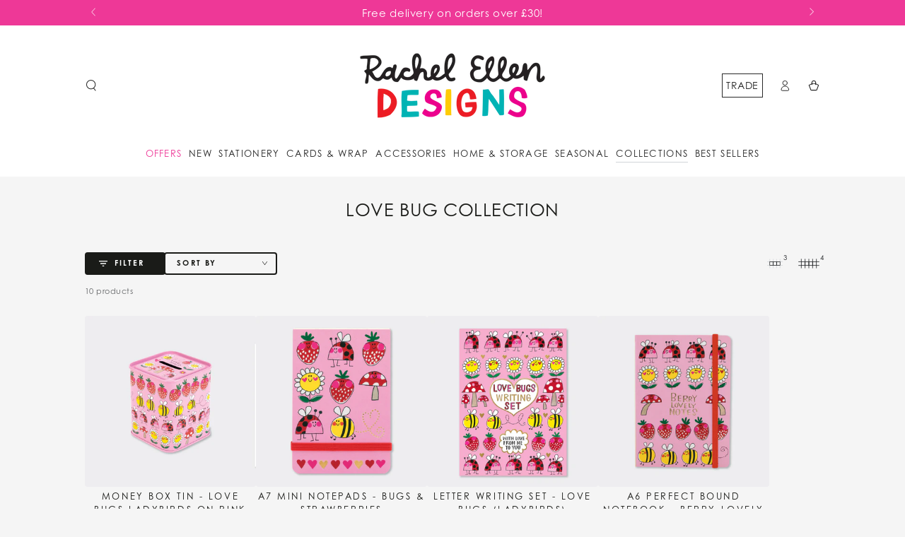

--- FILE ---
content_type: text/html; charset=utf-8
request_url: https://rachelellen.co.uk/collections/love-bug-collection
body_size: 55373
content:
<!doctype html>
<html class="no-js" lang="en">
  <head>
    <meta charset="utf-8">
    <meta http-equiv="X-UA-Compatible" content="IE=edge">
    <meta name="viewport" content="width=device-width,initial-scale=1">
    <meta name="theme-color" content="">
    <link rel="canonical" href="https://rachelellen.co.uk/collections/love-bug-collection">
    <link rel="preconnect" href="https://cdn.shopify.com" crossorigin><link rel="stylesheet" href="https://use.typekit.net/vke6wgp.css">
    
    <style>
    @font-face {
      font-family: 'PacificNorthwestLettersW01';
      src: url("https://cdn.shopify.com/s/files/1/0777/1642/2957/files/pacific-northwest-letters.ttf") format('truetype'),
      url('https://cdn.shopify.com/s/files/1/0777/1642/2957/files/pacific-northwest-letters.woff2') format('woff2'),
      url('https://cdn.shopify.com/s/files/1/0777/1642/2957/files/pacific-northwest-letters.woff') format('woff');
      font-weight: normal;
    }
    </style><link rel="preconnect" href="https://fonts.shopifycdn.com" crossorigin><title>
      Love Bug Collection
 &ndash; Rachel Ellen Designs</title>

<meta property="og:site_name" content="Rachel Ellen Designs">
<meta property="og:url" content="https://rachelellen.co.uk/collections/love-bug-collection">
<meta property="og:title" content="Love Bug Collection">
<meta property="og:type" content="product.group">
<meta property="og:description" content="Beautiful cards, stationery &amp; gifts for kids and adults. Colouring books, secret diaries, notebooks &amp; more. Designed in the UK. Shop now!
"><meta property="og:image" content="http://rachelellen.co.uk/cdn/shop/collections/Love-Bug-Collection_1.jpg?v=1695631105">
  <meta property="og:image:secure_url" content="https://rachelellen.co.uk/cdn/shop/collections/Love-Bug-Collection_1.jpg?v=1695631105">
  <meta property="og:image:width" content="1000">
  <meta property="og:image:height" content="1000"><meta name="twitter:card" content="summary_large_image">
<meta name="twitter:title" content="Love Bug Collection">
<meta name="twitter:description" content="Beautiful cards, stationery &amp; gifts for kids and adults. Colouring books, secret diaries, notebooks &amp; more. Designed in the UK. Shop now!
">


    <script src="//rachelellen.co.uk/cdn/shop/t/7/assets/vendor-v4.js" defer="defer"></script>
    <script src="//rachelellen.co.uk/cdn/shop/t/7/assets/pubsub.js?v=104623417541739052901750154735" defer="defer"></script>
    <script src="//rachelellen.co.uk/cdn/shop/t/7/assets/global.js?v=114692735637009469951750154737" defer="defer"></script>

    <script>window.performance && window.performance.mark && window.performance.mark('shopify.content_for_header.start');</script><meta name="google-site-verification" content="ltzAiXWNlEFwm6lWN50c_3rkwfrYYw7_JUoP41PExYw">
<meta name="facebook-domain-verification" content="5i267opddm8g4wvsnbh3uvrx6d7y2u">
<meta id="shopify-digital-wallet" name="shopify-digital-wallet" content="/77716422957/digital_wallets/dialog">
<meta name="shopify-checkout-api-token" content="951eb079ab33511f61e56a5d468bb703">
<meta id="in-context-paypal-metadata" data-shop-id="77716422957" data-venmo-supported="false" data-environment="production" data-locale="en_US" data-paypal-v4="true" data-currency="GBP">
<link rel="alternate" type="application/atom+xml" title="Feed" href="/collections/love-bug-collection.atom" />
<link rel="alternate" type="application/json+oembed" href="https://rachelellen.co.uk/collections/love-bug-collection.oembed">
<script async="async" src="/checkouts/internal/preloads.js?locale=en-GB"></script>
<link rel="preconnect" href="https://shop.app" crossorigin="anonymous">
<script async="async" src="https://shop.app/checkouts/internal/preloads.js?locale=en-GB&shop_id=77716422957" crossorigin="anonymous"></script>
<script id="apple-pay-shop-capabilities" type="application/json">{"shopId":77716422957,"countryCode":"GB","currencyCode":"GBP","merchantCapabilities":["supports3DS"],"merchantId":"gid:\/\/shopify\/Shop\/77716422957","merchantName":"Rachel Ellen Designs","requiredBillingContactFields":["postalAddress","email","phone"],"requiredShippingContactFields":["postalAddress","email","phone"],"shippingType":"shipping","supportedNetworks":["visa","maestro","masterCard","discover","elo"],"total":{"type":"pending","label":"Rachel Ellen Designs","amount":"1.00"},"shopifyPaymentsEnabled":true,"supportsSubscriptions":true}</script>
<script id="shopify-features" type="application/json">{"accessToken":"951eb079ab33511f61e56a5d468bb703","betas":["rich-media-storefront-analytics"],"domain":"rachelellen.co.uk","predictiveSearch":true,"shopId":77716422957,"locale":"en"}</script>
<script>var Shopify = Shopify || {};
Shopify.shop = "rachel-ellen.myshopify.com";
Shopify.locale = "en";
Shopify.currency = {"active":"GBP","rate":"1.0"};
Shopify.country = "GB";
Shopify.theme = {"name":"rachelellen.co.uk\/main","id":179424493941,"schema_name":"Be Yours","schema_version":"7.0.0","theme_store_id":null,"role":"main"};
Shopify.theme.handle = "null";
Shopify.theme.style = {"id":null,"handle":null};
Shopify.cdnHost = "rachelellen.co.uk/cdn";
Shopify.routes = Shopify.routes || {};
Shopify.routes.root = "/";</script>
<script type="module">!function(o){(o.Shopify=o.Shopify||{}).modules=!0}(window);</script>
<script>!function(o){function n(){var o=[];function n(){o.push(Array.prototype.slice.apply(arguments))}return n.q=o,n}var t=o.Shopify=o.Shopify||{};t.loadFeatures=n(),t.autoloadFeatures=n()}(window);</script>
<script>
  window.ShopifyPay = window.ShopifyPay || {};
  window.ShopifyPay.apiHost = "shop.app\/pay";
  window.ShopifyPay.redirectState = null;
</script>
<script id="shop-js-analytics" type="application/json">{"pageType":"collection"}</script>
<script defer="defer" async type="module" src="//rachelellen.co.uk/cdn/shopifycloud/shop-js/modules/v2/client.init-shop-cart-sync_C5BV16lS.en.esm.js"></script>
<script defer="defer" async type="module" src="//rachelellen.co.uk/cdn/shopifycloud/shop-js/modules/v2/chunk.common_CygWptCX.esm.js"></script>
<script type="module">
  await import("//rachelellen.co.uk/cdn/shopifycloud/shop-js/modules/v2/client.init-shop-cart-sync_C5BV16lS.en.esm.js");
await import("//rachelellen.co.uk/cdn/shopifycloud/shop-js/modules/v2/chunk.common_CygWptCX.esm.js");

  window.Shopify.SignInWithShop?.initShopCartSync?.({"fedCMEnabled":true,"windoidEnabled":true});

</script>
<script>
  window.Shopify = window.Shopify || {};
  if (!window.Shopify.featureAssets) window.Shopify.featureAssets = {};
  window.Shopify.featureAssets['shop-js'] = {"shop-cart-sync":["modules/v2/client.shop-cart-sync_ZFArdW7E.en.esm.js","modules/v2/chunk.common_CygWptCX.esm.js"],"init-fed-cm":["modules/v2/client.init-fed-cm_CmiC4vf6.en.esm.js","modules/v2/chunk.common_CygWptCX.esm.js"],"shop-cash-offers":["modules/v2/client.shop-cash-offers_DOA2yAJr.en.esm.js","modules/v2/chunk.common_CygWptCX.esm.js","modules/v2/chunk.modal_D71HUcav.esm.js"],"shop-button":["modules/v2/client.shop-button_tlx5R9nI.en.esm.js","modules/v2/chunk.common_CygWptCX.esm.js"],"shop-toast-manager":["modules/v2/client.shop-toast-manager_ClPi3nE9.en.esm.js","modules/v2/chunk.common_CygWptCX.esm.js"],"init-shop-cart-sync":["modules/v2/client.init-shop-cart-sync_C5BV16lS.en.esm.js","modules/v2/chunk.common_CygWptCX.esm.js"],"avatar":["modules/v2/client.avatar_BTnouDA3.en.esm.js"],"init-windoid":["modules/v2/client.init-windoid_sURxWdc1.en.esm.js","modules/v2/chunk.common_CygWptCX.esm.js"],"init-shop-email-lookup-coordinator":["modules/v2/client.init-shop-email-lookup-coordinator_B8hsDcYM.en.esm.js","modules/v2/chunk.common_CygWptCX.esm.js"],"pay-button":["modules/v2/client.pay-button_FdsNuTd3.en.esm.js","modules/v2/chunk.common_CygWptCX.esm.js"],"shop-login-button":["modules/v2/client.shop-login-button_C5VAVYt1.en.esm.js","modules/v2/chunk.common_CygWptCX.esm.js","modules/v2/chunk.modal_D71HUcav.esm.js"],"init-customer-accounts-sign-up":["modules/v2/client.init-customer-accounts-sign-up_CPSyQ0Tj.en.esm.js","modules/v2/client.shop-login-button_C5VAVYt1.en.esm.js","modules/v2/chunk.common_CygWptCX.esm.js","modules/v2/chunk.modal_D71HUcav.esm.js"],"init-shop-for-new-customer-accounts":["modules/v2/client.init-shop-for-new-customer-accounts_ChsxoAhi.en.esm.js","modules/v2/client.shop-login-button_C5VAVYt1.en.esm.js","modules/v2/chunk.common_CygWptCX.esm.js","modules/v2/chunk.modal_D71HUcav.esm.js"],"init-customer-accounts":["modules/v2/client.init-customer-accounts_DxDtT_ad.en.esm.js","modules/v2/client.shop-login-button_C5VAVYt1.en.esm.js","modules/v2/chunk.common_CygWptCX.esm.js","modules/v2/chunk.modal_D71HUcav.esm.js"],"shop-follow-button":["modules/v2/client.shop-follow-button_Cva4Ekp9.en.esm.js","modules/v2/chunk.common_CygWptCX.esm.js","modules/v2/chunk.modal_D71HUcav.esm.js"],"checkout-modal":["modules/v2/client.checkout-modal_BPM8l0SH.en.esm.js","modules/v2/chunk.common_CygWptCX.esm.js","modules/v2/chunk.modal_D71HUcav.esm.js"],"lead-capture":["modules/v2/client.lead-capture_Bi8yE_yS.en.esm.js","modules/v2/chunk.common_CygWptCX.esm.js","modules/v2/chunk.modal_D71HUcav.esm.js"],"shop-login":["modules/v2/client.shop-login_D6lNrXab.en.esm.js","modules/v2/chunk.common_CygWptCX.esm.js","modules/v2/chunk.modal_D71HUcav.esm.js"],"payment-terms":["modules/v2/client.payment-terms_CZxnsJam.en.esm.js","modules/v2/chunk.common_CygWptCX.esm.js","modules/v2/chunk.modal_D71HUcav.esm.js"]};
</script>
<script>(function() {
  var isLoaded = false;
  function asyncLoad() {
    if (isLoaded) return;
    isLoaded = true;
    var urls = ["https:\/\/chimpstatic.com\/mcjs-connected\/js\/users\/74ca406ad73337fbc9b5e44f3\/16e37cff8c60b72e1b1d44c52.js?shop=rachel-ellen.myshopify.com","https:\/\/ecommplugins-scripts.trustpilot.com\/v2.1\/js\/header.min.js?settings=eyJrZXkiOiJERnpSeGREYlNoSjJhNjRLIiwicyI6InNrdSJ9\u0026shop=rachel-ellen.myshopify.com","https:\/\/ecommplugins-trustboxsettings.trustpilot.com\/rachel-ellen.myshopify.com.js?settings=1735819367149\u0026shop=rachel-ellen.myshopify.com"];
    for (var i = 0; i < urls.length; i++) {
      var s = document.createElement('script');
      s.type = 'text/javascript';
      s.async = true;
      s.src = urls[i];
      var x = document.getElementsByTagName('script')[0];
      x.parentNode.insertBefore(s, x);
    }
  };
  if(window.attachEvent) {
    window.attachEvent('onload', asyncLoad);
  } else {
    window.addEventListener('load', asyncLoad, false);
  }
})();</script>
<script id="__st">var __st={"a":77716422957,"offset":0,"reqid":"38ed08c0-b400-43a3-8266-3aaa07634f08-1768850837","pageurl":"rachelellen.co.uk\/collections\/love-bug-collection","u":"0266cb86a277","p":"collection","rtyp":"collection","rid":462035714349};</script>
<script>window.ShopifyPaypalV4VisibilityTracking = true;</script>
<script id="captcha-bootstrap">!function(){'use strict';const t='contact',e='account',n='new_comment',o=[[t,t],['blogs',n],['comments',n],[t,'customer']],c=[[e,'customer_login'],[e,'guest_login'],[e,'recover_customer_password'],[e,'create_customer']],r=t=>t.map((([t,e])=>`form[action*='/${t}']:not([data-nocaptcha='true']) input[name='form_type'][value='${e}']`)).join(','),a=t=>()=>t?[...document.querySelectorAll(t)].map((t=>t.form)):[];function s(){const t=[...o],e=r(t);return a(e)}const i='password',u='form_key',d=['recaptcha-v3-token','g-recaptcha-response','h-captcha-response',i],f=()=>{try{return window.sessionStorage}catch{return}},m='__shopify_v',_=t=>t.elements[u];function p(t,e,n=!1){try{const o=window.sessionStorage,c=JSON.parse(o.getItem(e)),{data:r}=function(t){const{data:e,action:n}=t;return t[m]||n?{data:e,action:n}:{data:t,action:n}}(c);for(const[e,n]of Object.entries(r))t.elements[e]&&(t.elements[e].value=n);n&&o.removeItem(e)}catch(o){console.error('form repopulation failed',{error:o})}}const l='form_type',E='cptcha';function T(t){t.dataset[E]=!0}const w=window,h=w.document,L='Shopify',v='ce_forms',y='captcha';let A=!1;((t,e)=>{const n=(g='f06e6c50-85a8-45c8-87d0-21a2b65856fe',I='https://cdn.shopify.com/shopifycloud/storefront-forms-hcaptcha/ce_storefront_forms_captcha_hcaptcha.v1.5.2.iife.js',D={infoText:'Protected by hCaptcha',privacyText:'Privacy',termsText:'Terms'},(t,e,n)=>{const o=w[L][v],c=o.bindForm;if(c)return c(t,g,e,D).then(n);var r;o.q.push([[t,g,e,D],n]),r=I,A||(h.body.append(Object.assign(h.createElement('script'),{id:'captcha-provider',async:!0,src:r})),A=!0)});var g,I,D;w[L]=w[L]||{},w[L][v]=w[L][v]||{},w[L][v].q=[],w[L][y]=w[L][y]||{},w[L][y].protect=function(t,e){n(t,void 0,e),T(t)},Object.freeze(w[L][y]),function(t,e,n,w,h,L){const[v,y,A,g]=function(t,e,n){const i=e?o:[],u=t?c:[],d=[...i,...u],f=r(d),m=r(i),_=r(d.filter((([t,e])=>n.includes(e))));return[a(f),a(m),a(_),s()]}(w,h,L),I=t=>{const e=t.target;return e instanceof HTMLFormElement?e:e&&e.form},D=t=>v().includes(t);t.addEventListener('submit',(t=>{const e=I(t);if(!e)return;const n=D(e)&&!e.dataset.hcaptchaBound&&!e.dataset.recaptchaBound,o=_(e),c=g().includes(e)&&(!o||!o.value);(n||c)&&t.preventDefault(),c&&!n&&(function(t){try{if(!f())return;!function(t){const e=f();if(!e)return;const n=_(t);if(!n)return;const o=n.value;o&&e.removeItem(o)}(t);const e=Array.from(Array(32),(()=>Math.random().toString(36)[2])).join('');!function(t,e){_(t)||t.append(Object.assign(document.createElement('input'),{type:'hidden',name:u})),t.elements[u].value=e}(t,e),function(t,e){const n=f();if(!n)return;const o=[...t.querySelectorAll(`input[type='${i}']`)].map((({name:t})=>t)),c=[...d,...o],r={};for(const[a,s]of new FormData(t).entries())c.includes(a)||(r[a]=s);n.setItem(e,JSON.stringify({[m]:1,action:t.action,data:r}))}(t,e)}catch(e){console.error('failed to persist form',e)}}(e),e.submit())}));const S=(t,e)=>{t&&!t.dataset[E]&&(n(t,e.some((e=>e===t))),T(t))};for(const o of['focusin','change'])t.addEventListener(o,(t=>{const e=I(t);D(e)&&S(e,y())}));const B=e.get('form_key'),M=e.get(l),P=B&&M;t.addEventListener('DOMContentLoaded',(()=>{const t=y();if(P)for(const e of t)e.elements[l].value===M&&p(e,B);[...new Set([...A(),...v().filter((t=>'true'===t.dataset.shopifyCaptcha))])].forEach((e=>S(e,t)))}))}(h,new URLSearchParams(w.location.search),n,t,e,['guest_login'])})(!0,!0)}();</script>
<script integrity="sha256-4kQ18oKyAcykRKYeNunJcIwy7WH5gtpwJnB7kiuLZ1E=" data-source-attribution="shopify.loadfeatures" defer="defer" src="//rachelellen.co.uk/cdn/shopifycloud/storefront/assets/storefront/load_feature-a0a9edcb.js" crossorigin="anonymous"></script>
<script crossorigin="anonymous" defer="defer" src="//rachelellen.co.uk/cdn/shopifycloud/storefront/assets/shopify_pay/storefront-65b4c6d7.js?v=20250812"></script>
<script data-source-attribution="shopify.dynamic_checkout.dynamic.init">var Shopify=Shopify||{};Shopify.PaymentButton=Shopify.PaymentButton||{isStorefrontPortableWallets:!0,init:function(){window.Shopify.PaymentButton.init=function(){};var t=document.createElement("script");t.src="https://rachelellen.co.uk/cdn/shopifycloud/portable-wallets/latest/portable-wallets.en.js",t.type="module",document.head.appendChild(t)}};
</script>
<script data-source-attribution="shopify.dynamic_checkout.buyer_consent">
  function portableWalletsHideBuyerConsent(e){var t=document.getElementById("shopify-buyer-consent"),n=document.getElementById("shopify-subscription-policy-button");t&&n&&(t.classList.add("hidden"),t.setAttribute("aria-hidden","true"),n.removeEventListener("click",e))}function portableWalletsShowBuyerConsent(e){var t=document.getElementById("shopify-buyer-consent"),n=document.getElementById("shopify-subscription-policy-button");t&&n&&(t.classList.remove("hidden"),t.removeAttribute("aria-hidden"),n.addEventListener("click",e))}window.Shopify?.PaymentButton&&(window.Shopify.PaymentButton.hideBuyerConsent=portableWalletsHideBuyerConsent,window.Shopify.PaymentButton.showBuyerConsent=portableWalletsShowBuyerConsent);
</script>
<script data-source-attribution="shopify.dynamic_checkout.cart.bootstrap">document.addEventListener("DOMContentLoaded",(function(){function t(){return document.querySelector("shopify-accelerated-checkout-cart, shopify-accelerated-checkout")}if(t())Shopify.PaymentButton.init();else{new MutationObserver((function(e,n){t()&&(Shopify.PaymentButton.init(),n.disconnect())})).observe(document.body,{childList:!0,subtree:!0})}}));
</script>
<script id='scb4127' type='text/javascript' async='' src='https://rachelellen.co.uk/cdn/shopifycloud/privacy-banner/storefront-banner.js'></script><link id="shopify-accelerated-checkout-styles" rel="stylesheet" media="screen" href="https://rachelellen.co.uk/cdn/shopifycloud/portable-wallets/latest/accelerated-checkout-backwards-compat.css" crossorigin="anonymous">
<style id="shopify-accelerated-checkout-cart">
        #shopify-buyer-consent {
  margin-top: 1em;
  display: inline-block;
  width: 100%;
}

#shopify-buyer-consent.hidden {
  display: none;
}

#shopify-subscription-policy-button {
  background: none;
  border: none;
  padding: 0;
  text-decoration: underline;
  font-size: inherit;
  cursor: pointer;
}

#shopify-subscription-policy-button::before {
  box-shadow: none;
}

      </style>
<script id="sections-script" data-sections="header,footer" defer="defer" src="//rachelellen.co.uk/cdn/shop/t/7/compiled_assets/scripts.js?v=1963"></script>
<script>window.performance && window.performance.mark && window.performance.mark('shopify.content_for_header.end');</script>

<style data-shopify>@font-face {
  font-family: Outfit;
  font-weight: 300;
  font-style: normal;
  font-display: swap;
  src: url("//rachelellen.co.uk/cdn/fonts/outfit/outfit_n3.8c97ae4c4fac7c2ea467a6dc784857f4de7e0e37.woff2") format("woff2"),
       url("//rachelellen.co.uk/cdn/fonts/outfit/outfit_n3.b50a189ccde91f9bceee88f207c18c09f0b62a7b.woff") format("woff");
}

  @font-face {
  font-family: Outfit;
  font-weight: 600;
  font-style: normal;
  font-display: swap;
  src: url("//rachelellen.co.uk/cdn/fonts/outfit/outfit_n6.dfcbaa80187851df2e8384061616a8eaa1702fdc.woff2") format("woff2"),
       url("//rachelellen.co.uk/cdn/fonts/outfit/outfit_n6.88384e9fc3e36038624caccb938f24ea8008a91d.woff") format("woff");
}

  
  
  @font-face {
  font-family: Outfit;
  font-weight: 400;
  font-style: normal;
  font-display: swap;
  src: url("//rachelellen.co.uk/cdn/fonts/outfit/outfit_n4.387c2e2715c484a1f1075eb90d64808f1b37ac58.woff2") format("woff2"),
       url("//rachelellen.co.uk/cdn/fonts/outfit/outfit_n4.aca8c81f18f62c9baa15c2dc5d1f6dd5442cdc50.woff") format("woff");
}

  @font-face {
  font-family: Outfit;
  font-weight: 600;
  font-style: normal;
  font-display: swap;
  src: url("//rachelellen.co.uk/cdn/fonts/outfit/outfit_n6.dfcbaa80187851df2e8384061616a8eaa1702fdc.woff2") format("woff2"),
       url("//rachelellen.co.uk/cdn/fonts/outfit/outfit_n6.88384e9fc3e36038624caccb938f24ea8008a91d.woff") format("woff");
}


  :root {
    --be-yours-version: "7.0.0";

    /***** OLD FONTS ****/
    /*--font-body-family: Outfit, sans-serif;
    --font-body-style: normal;
    --font-body-weight: 300;

    --font-heading-family: Outfit, sans-serif;
    --font-heading-style: normal;
    --font-heading-weight: 400;

    --font-body-scale: 0.8;
    --font-heading-scale: 1.125;

    --font-navigation-family: var(--font-body-family);
    --font-navigation-size: 13px;
    --font-navigation-weight: var(--font-body-weight);
    --font-button-family: var(--font-body-family);
    --font-button-size: 13px;
    --font-button-baseline: 0rem;
    --font-price-family: var(--font-heading-family);
    --font-price-scale: var(--font-heading-scale);*/
    /**********/

    /***** OVERRIDE FONTS *****/
    --font-body-family: "century-gothic", sans-serif;
    --font-body-style: normal;
    --font-body-weight: 300;

    --font-heading-family: "century-gothic", sans-serif;
    --font-heading-style: normal;
    --font-heading-weight: 400;

    --font-body-scale: 0.8;
    --font-heading-scale: 1.125;

    --font-navigation-family: "century-gothic";
    --font-navigation-size: 13px;
    --font-navigation-weight: var(--font-body-weight);
    --font-button-family: "century-gothic";
    --font-button-size: 13px;
    --font-button-baseline: 0rem;
    --font-price-family: "century-gothic";
    --font-price-scale: var(--font-heading-scale);
    /**********/

    --color-base-text: 33, 35, 38;
    --color-base-background: 245, 245, 245;
    --color-base-solid-button-labels: 255, 255, 255;
    --color-base-outline-button-labels: 26, 27, 24;
    --color-base-accent: 26, 27, 24;
    --color-base-heading: 26, 27, 24;
    --color-base-border: 210, 213, 217;
    --color-placeholder: 243, 243, 243;
    --color-overlay: 33, 35, 38;
    --color-keyboard-focus: 135, 173, 245;
    --color-shadow: 168, 232, 226;
    --shadow-opacity: 1;

    --color-background-dark: 225, 225, 225;
    --color-price: #1a1b18;
    --color-sale-price: #ee3897;
    --color-sale-badge-background: #ee3897;
    --color-reviews: #ffb503;
    --color-critical: #d72c0d;
    --color-success: #008060;
    --color-highlight: 187, 255, 0;

    --payment-terms-background-color: #f5f5f5;
    --page-width: 140rem;
    --page-width-margin: 0rem;

    --card-color-scheme: var(--color-placeholder);
    --card-text-alignment: center;
    --card-flex-alignment: center;
    --card-image-padding: 0px;
    --card-border-width: 0px;
    --card-radius: 4px;
    --card-shadow-horizontal-offset: 0px;
    --card-shadow-vertical-offset: 0px;
    
    --button-radius: 4px;
    --button-border-width: 2px;
    --button-shadow-horizontal-offset: 4px;
    --button-shadow-vertical-offset: 4px;

    --spacing-sections-desktop: 0px;
    --spacing-sections-mobile: 0px;

    --gradient-free-ship-progress: linear-gradient(325deg,#F9423A 0,#F1E04D 100%);
    --gradient-free-ship-complete: linear-gradient(325deg, #049cff 0, #35ee7a 100%);
  }

  *,
  *::before,
  *::after {
    box-sizing: inherit;
  }

  html {
    box-sizing: border-box;
    font-size: calc(var(--font-body-scale) * 62.5%);
    height: 100%;
  }

  body {
    min-height: 100%;
    margin: 0;
    font-size: 1.5rem;
    letter-spacing: 0.06rem;
    line-height: calc(1 + 0.8 / var(--font-body-scale));
    font-family: var(--font-body-family);
    font-style: var(--font-body-style);
    font-weight: var(--font-body-weight);
  }

  @media screen and (min-width: 750px) {
    body {
      font-size: 1.6rem;
    }
  }</style><link href="//rachelellen.co.uk/cdn/shop/t/7/assets/base.css?v=157376885130639806481750154734" rel="stylesheet" type="text/css" media="all" /><link rel="preload" as="font" href="//rachelellen.co.uk/cdn/fonts/outfit/outfit_n3.8c97ae4c4fac7c2ea467a6dc784857f4de7e0e37.woff2" type="font/woff2" crossorigin><link rel="preload" as="font" href="//rachelellen.co.uk/cdn/fonts/outfit/outfit_n4.387c2e2715c484a1f1075eb90d64808f1b37ac58.woff2" type="font/woff2" crossorigin><link rel="stylesheet" href="//rachelellen.co.uk/cdn/shop/t/7/assets/component-predictive-search.css?v=21505439471608135461750154737" media="print" onload="this.media='all'"><link rel="stylesheet" href="//rachelellen.co.uk/cdn/shop/t/7/assets/component-quick-view.css?v=74011563189484492361750154736" media="print" onload="this.media='all'"><link rel="stylesheet" href="//rachelellen.co.uk/cdn/shop/t/7/assets/rachel-ellen.css?v=108887133696665385361757000248">

    <script>document.documentElement.className = document.documentElement.className.replace('no-js', 'js');</script>
  
	
    

<meta name="google-site-verification" content="3LtVolyeAxOYBZJcFTKnNKDffyjHx-lXibhXoc0rfBg" />
<!-- BEGIN app block: shopify://apps/eg-auto-add-to-cart/blocks/app-embed/0f7d4f74-1e89-4820-aec4-6564d7e535d2 -->










  
    <script
      async
      type="text/javascript"
      src="https://cdn.506.io/eg/script.js?shop=rachel-ellen.myshopify.com&v=7"
    ></script>
  



  <meta id="easygift-shop" itemid="c2hvcF8kXzE3Njg4NTA4Mzg=" content="{&quot;isInstalled&quot;:true,&quot;installedOn&quot;:&quot;2024-02-29T15:29:54.004Z&quot;,&quot;appVersion&quot;:&quot;3.0&quot;,&quot;subscriptionName&quot;:&quot;Standard&quot;,&quot;cartAnalytics&quot;:true,&quot;freeTrialEndsOn&quot;:null,&quot;settings&quot;:{&quot;reminderBannerStyle&quot;:{&quot;position&quot;:{&quot;horizontal&quot;:&quot;right&quot;,&quot;vertical&quot;:&quot;bottom&quot;},&quot;primaryColor&quot;:&quot;#000000&quot;,&quot;cssStyles&quot;:&quot;&quot;,&quot;headerText&quot;:&quot;Click here to reopen missed deals&quot;,&quot;subHeaderText&quot;:null,&quot;showImage&quot;:true,&quot;imageUrl&quot;:&quot;https:\/\/cdn.506.io\/eg\/eg_notification_default_512x512.png&quot;,&quot;displayAfter&quot;:5,&quot;closingMode&quot;:&quot;doNotAutoClose&quot;,&quot;selfcloseAfter&quot;:5,&quot;reshowBannerAfter&quot;:&quot;after30Mins&quot;},&quot;addedItemIdentifier&quot;:&quot;_Gifted&quot;,&quot;ignoreOtherAppLineItems&quot;:null,&quot;customVariantsInfoLifetimeMins&quot;:1440,&quot;redirectPath&quot;:null,&quot;ignoreNonStandardCartRequests&quot;:false,&quot;bannerStyle&quot;:{&quot;position&quot;:{&quot;horizontal&quot;:&quot;right&quot;,&quot;vertical&quot;:&quot;bottom&quot;},&quot;primaryColor&quot;:&quot;#000000&quot;,&quot;cssStyles&quot;:null},&quot;themePresetId&quot;:&quot;0&quot;,&quot;notificationStyle&quot;:{&quot;position&quot;:{&quot;horizontal&quot;:&quot;right&quot;,&quot;vertical&quot;:&quot;bottom&quot;},&quot;primaryColor&quot;:&quot;#3A3A3A&quot;,&quot;duration&quot;:&quot;3.0&quot;,&quot;cssStyles&quot;:&quot;#aca-notifications-wrapper {\n  display: block;\n  right: 0;\n  bottom: 0;\n  position: fixed;\n  z-index: 99999999;\n  max-height: 100%;\n  overflow: auto;\n}\n.aca-notification-container {\n  display: flex;\n  flex-direction: row;\n  text-align: left;\n  font-size: 16px;\n  margin: 12px;\n  padding: 8px;\n  background-color: #FFFFFF;\n  width: fit-content;\n  box-shadow: rgb(170 170 170) 0px 0px 5px;\n  border-radius: 8px;\n  opacity: 0;\n  transition: opacity 0.4s ease-in-out;\n}\n.aca-notification-container .aca-notification-image {\n  display: flex;\n  align-items: center;\n  justify-content: center;\n  min-height: 60px;\n  min-width: 60px;\n  height: 60px;\n  width: 60px;\n  background-color: #FFFFFF;\n  margin: 8px;\n}\n.aca-notification-image img {\n  display: block;\n  max-width: 100%;\n  max-height: 100%;\n  width: auto;\n  height: auto;\n  border-radius: 6px;\n  box-shadow: rgba(99, 115, 129, 0.29) 0px 0px 4px 1px;\n}\n.aca-notification-container .aca-notification-text {\n  flex-grow: 1;\n  margin: 8px;\n  max-width: 260px;\n}\n.aca-notification-heading {\n  font-size: 24px;\n  margin: 0 0 0.3em 0;\n  line-height: normal;\n  word-break: break-word;\n  line-height: 1.2;\n  max-height: 3.6em;\n  overflow: hidden;\n  color: #3A3A3A;\n}\n.aca-notification-subheading {\n  font-size: 18px;\n  margin: 0;\n  line-height: normal;\n  word-break: break-word;\n  line-height: 1.4;\n  max-height: 5.6em;\n  overflow: hidden;\n  color: #3A3A3A;\n}\n@media screen and (max-width: 450px) {\n  #aca-notifications-wrapper {\n    left: 0;\n    right: 0;\n  }\n  .aca-notification-container {\n    width: auto;\n  }\n.aca-notification-container .aca-notification-text {\n    max-width: none;\n  }\n}&quot;,&quot;hasCustomizations&quot;:false},&quot;fetchCartData&quot;:false,&quot;useLocalStorage&quot;:{&quot;enabled&quot;:false,&quot;expiryMinutes&quot;:null},&quot;popupStyle&quot;:{&quot;closeModalOutsideClick&quot;:true,&quot;priceShowZeroDecimals&quot;:true,&quot;primaryColor&quot;:&quot;#3A3A3A&quot;,&quot;secondaryColor&quot;:&quot;#3A3A3A&quot;,&quot;cssStyles&quot;:null,&quot;hasCustomizations&quot;:false,&quot;addButtonText&quot;:&quot;Select&quot;,&quot;dismissButtonText&quot;:&quot;Close&quot;,&quot;outOfStockButtonText&quot;:&quot;Out of Stock&quot;,&quot;imageUrl&quot;:null,&quot;showProductLink&quot;:false,&quot;subscriptionLabel&quot;:&quot;Subscription Plan&quot;},&quot;refreshAfterBannerClick&quot;:false,&quot;disableReapplyRules&quot;:false,&quot;disableReloadOnFailedAddition&quot;:false,&quot;autoReloadCartPage&quot;:false,&quot;ajaxRedirectPath&quot;:null,&quot;allowSimultaneousRequests&quot;:false,&quot;applyRulesOnCheckout&quot;:false,&quot;enableCartCtrlOverrides&quot;:true,&quot;customRedirectFromCart&quot;:null,&quot;scriptSettings&quot;:{&quot;branding&quot;:{&quot;show&quot;:false,&quot;removalRequestSent&quot;:null},&quot;productPageRedirection&quot;:{&quot;enabled&quot;:false,&quot;products&quot;:[],&quot;redirectionURL&quot;:&quot;\/&quot;},&quot;debugging&quot;:{&quot;enabled&quot;:false,&quot;enabledOn&quot;:null,&quot;stringifyObj&quot;:false},&quot;customCSS&quot;:null,&quot;delayUpdates&quot;:2000,&quot;decodePayload&quot;:false,&quot;hideAlertsOnFrontend&quot;:false,&quot;removeEGPropertyFromSplitActionLineItems&quot;:false,&quot;fetchProductInfoFromSavedDomain&quot;:false,&quot;enableBuyNowInterceptions&quot;:false,&quot;removeProductsAddedFromExpiredRules&quot;:false,&quot;useFinalPrice&quot;:false,&quot;hideGiftedPropertyText&quot;:false,&quot;fetchCartDataBeforeRequest&quot;:false},&quot;accessToEnterprise&quot;:false},&quot;translations&quot;:null,&quot;defaultLocale&quot;:&quot;en&quot;,&quot;shopDomain&quot;:&quot;rachelellen.co.uk&quot;}">


<script defer>
  (async function() {
    try {

      const blockVersion = "v3"
      if (blockVersion != "v3") {
        return
      }

      let metaErrorFlag = false;
      if (metaErrorFlag) {
        return
      }

      // Parse metafields as JSON
      const metafields = {"easygift-rule-65e0a96f81649be495b0c6d5":{"schedule":{"enabled":false,"starts":null,"ends":null},"trigger":{"productTags":{"targets":[],"collectionInfo":null,"sellingPlan":null},"promoCode":null,"promoCodeDiscount":null,"type":"cartValue","minCartValue":10,"hasUpperCartValue":false,"upperCartValue":null,"products":[],"collections":[],"condition":null,"conditionMin":null,"conditionMax":null,"collectionSellingPlanType":null},"action":{"notification":{"enabled":false,"headerText":null,"subHeaderText":null,"showImage":false,"imageUrl":""},"discount":{"easygiftAppDiscount":false,"discountType":"percentage","issue":null,"type":"shpAutomatic","id":"gid:\/\/shopify\/DiscountAutomaticNode\/2167809081717","title":"Special Offer Applied","createdByEasyGift":true,"value":100,"code":null},"popupOptions":{"showVariantsSeparately":false,"hideOOSItems":false,"headline":"Choose your free gift with every order over £10!","subHeadline":null,"showItemsPrice":true,"popupDismissable":true,"imageUrl":"https:\/\/cdn.shopify.com\/s\/files\/1\/0777\/1642\/2957\/files\/PIN2-enamel-pins-girls-rule-lifestyle-1-1.jpg?v=1693557643","persistPopup":false,"rewardQuantity":1,"showDiscountedPrice":true},"banner":{"redirectLink":null,"enabled":true,"headerText":"Free gift with every order over £10! ","subHeaderText":"","showImage":true,"imageUrl":"https:\/\/cdn.shopify.com\/s\/files\/1\/0777\/1642\/2957\/files\/PIN1-enamel-pins-unicorn-rainbow-lifestyle-1-1.jpg?v=1695377774","displayAfter":"5","closingMode":"doNotAutoClose","selfcloseAfter":"5","reshowBannerAfter":"after30Mins"},"type":"offerToCustomer","products":[{"handle":"2-in-1-eraser-sharpener-pink-nail-polish-design","title":"2-in-1 Eraser \u0026 Sharpener - Pink Nail Polish Design","id":"14959591489909","gid":"gid:\/\/shopify\/Product\/14959591489909","hasOnlyDefaultVariant":true,"variants":[{"title":"Default Title","displayName":"2-in-1 Eraser \u0026 Sharpener - Pink Nail Polish Design - Default Title","id":"55129553699189","gid":"gid:\/\/shopify\/ProductVariant\/55129553699189","showVariantName":false}]},{"handle":"lipstick-eraser-pink-rainbows-and-clouds-copy","title":"Lipstick Eraser - Purple, rainbows and unicorns","id":"9774537113901","gid":"gid:\/\/shopify\/Product\/9774537113901","hasOnlyDefaultVariant":true,"variants":[{"title":"Default Title","displayName":"Lipstick Eraser - Purple, rainbows and unicorns - Default Title","id":"49921871348013","gid":"gid:\/\/shopify\/ProductVariant\/49921871348013","showVariantName":false}]},{"handle":"let-us-choose-a-mystery-free-gift-for-you-worth-up-to-12","title":"Let us choose a mystery card or gift for you! RRP from £2 to £6!","id":"9420888637741","gid":"gid:\/\/shopify\/Product\/9420888637741","hasOnlyDefaultVariant":true,"variants":[{"title":"Default Title","displayName":"Let us choose a mystery card or gift for you! RRP from £2 to £6! - Default Title","id":"48903168491821","gid":"gid:\/\/shopify\/ProductVariant\/48903168491821","showVariantName":false}]},{"handle":"sets-of-enamel-pins-girls-rule-grl-pwr","title":"Set of Enamel Pin Badges - Girls Rule \u0026 GRL PWR","id":"8568380227885","gid":"gid:\/\/shopify\/Product\/8568380227885","hasOnlyDefaultVariant":true,"variants":[{"title":"Default Title","displayName":"Set of Enamel Pin Badges - Girls Rule \u0026 GRL PWR - Default Title","id":"46035215057197","gid":"gid:\/\/shopify\/ProductVariant\/46035215057197","showVariantName":false}]}],"limit":1,"preventProductRemoval":false,"addAvailableProducts":false},"targeting":{"link":{"destination":null,"data":null,"cookieLifetime":14},"additionalCriteria":{"geo":{"include":[],"exclude":[]},"type":null,"customerTags":[],"customerTagsExcluded":[],"customerId":[],"orderCount":null,"hasOrderCountMax":false,"orderCountMax":null,"totalSpent":null,"hasTotalSpentMax":false,"totalSpentMax":null},"type":"all"},"settings":{"worksInReverse":true,"runsOncePerSession":false,"preventAddedItemPurchase":false,"showReminderBanner":true},"_id":"65e0a96f81649be495b0c6d5","name":"Pins","store":"65e0a2e3c96ccbd7f0265cbb","shop":"rachel-ellen","active":true,"createdAt":"2024-02-29T15:57:35.042Z","updatedAt":"2026-01-19T09:08:52.097Z","__v":0,"translations":null}};

      // Process metafields in JavaScript
      let savedRulesArray = [];
      for (const [key, value] of Object.entries(metafields)) {
        if (value) {
          for (const prop in value) {
            // avoiding Object.Keys for performance gain -- no need to make an array of keys.
            savedRulesArray.push(value);
            break;
          }
        }
      }

      const metaTag = document.createElement('meta');
      metaTag.id = 'easygift-rules';
      metaTag.content = JSON.stringify(savedRulesArray);
      metaTag.setAttribute('itemid', 'cnVsZXNfJF8xNzY4ODUwODM4');

      document.head.appendChild(metaTag);
      } catch (err) {
        
      }
  })();
</script>


  <script
    type="text/javascript"
    defer
  >

    (function () {
      try {
        window.EG_INFO = window.EG_INFO || {};
        var shopInfo = {"isInstalled":true,"installedOn":"2024-02-29T15:29:54.004Z","appVersion":"3.0","subscriptionName":"Standard","cartAnalytics":true,"freeTrialEndsOn":null,"settings":{"reminderBannerStyle":{"position":{"horizontal":"right","vertical":"bottom"},"primaryColor":"#000000","cssStyles":"","headerText":"Click here to reopen missed deals","subHeaderText":null,"showImage":true,"imageUrl":"https:\/\/cdn.506.io\/eg\/eg_notification_default_512x512.png","displayAfter":5,"closingMode":"doNotAutoClose","selfcloseAfter":5,"reshowBannerAfter":"after30Mins"},"addedItemIdentifier":"_Gifted","ignoreOtherAppLineItems":null,"customVariantsInfoLifetimeMins":1440,"redirectPath":null,"ignoreNonStandardCartRequests":false,"bannerStyle":{"position":{"horizontal":"right","vertical":"bottom"},"primaryColor":"#000000","cssStyles":null},"themePresetId":"0","notificationStyle":{"position":{"horizontal":"right","vertical":"bottom"},"primaryColor":"#3A3A3A","duration":"3.0","cssStyles":"#aca-notifications-wrapper {\n  display: block;\n  right: 0;\n  bottom: 0;\n  position: fixed;\n  z-index: 99999999;\n  max-height: 100%;\n  overflow: auto;\n}\n.aca-notification-container {\n  display: flex;\n  flex-direction: row;\n  text-align: left;\n  font-size: 16px;\n  margin: 12px;\n  padding: 8px;\n  background-color: #FFFFFF;\n  width: fit-content;\n  box-shadow: rgb(170 170 170) 0px 0px 5px;\n  border-radius: 8px;\n  opacity: 0;\n  transition: opacity 0.4s ease-in-out;\n}\n.aca-notification-container .aca-notification-image {\n  display: flex;\n  align-items: center;\n  justify-content: center;\n  min-height: 60px;\n  min-width: 60px;\n  height: 60px;\n  width: 60px;\n  background-color: #FFFFFF;\n  margin: 8px;\n}\n.aca-notification-image img {\n  display: block;\n  max-width: 100%;\n  max-height: 100%;\n  width: auto;\n  height: auto;\n  border-radius: 6px;\n  box-shadow: rgba(99, 115, 129, 0.29) 0px 0px 4px 1px;\n}\n.aca-notification-container .aca-notification-text {\n  flex-grow: 1;\n  margin: 8px;\n  max-width: 260px;\n}\n.aca-notification-heading {\n  font-size: 24px;\n  margin: 0 0 0.3em 0;\n  line-height: normal;\n  word-break: break-word;\n  line-height: 1.2;\n  max-height: 3.6em;\n  overflow: hidden;\n  color: #3A3A3A;\n}\n.aca-notification-subheading {\n  font-size: 18px;\n  margin: 0;\n  line-height: normal;\n  word-break: break-word;\n  line-height: 1.4;\n  max-height: 5.6em;\n  overflow: hidden;\n  color: #3A3A3A;\n}\n@media screen and (max-width: 450px) {\n  #aca-notifications-wrapper {\n    left: 0;\n    right: 0;\n  }\n  .aca-notification-container {\n    width: auto;\n  }\n.aca-notification-container .aca-notification-text {\n    max-width: none;\n  }\n}","hasCustomizations":false},"fetchCartData":false,"useLocalStorage":{"enabled":false,"expiryMinutes":null},"popupStyle":{"closeModalOutsideClick":true,"priceShowZeroDecimals":true,"primaryColor":"#3A3A3A","secondaryColor":"#3A3A3A","cssStyles":null,"hasCustomizations":false,"addButtonText":"Select","dismissButtonText":"Close","outOfStockButtonText":"Out of Stock","imageUrl":null,"showProductLink":false,"subscriptionLabel":"Subscription Plan"},"refreshAfterBannerClick":false,"disableReapplyRules":false,"disableReloadOnFailedAddition":false,"autoReloadCartPage":false,"ajaxRedirectPath":null,"allowSimultaneousRequests":false,"applyRulesOnCheckout":false,"enableCartCtrlOverrides":true,"customRedirectFromCart":null,"scriptSettings":{"branding":{"show":false,"removalRequestSent":null},"productPageRedirection":{"enabled":false,"products":[],"redirectionURL":"\/"},"debugging":{"enabled":false,"enabledOn":null,"stringifyObj":false},"customCSS":null,"delayUpdates":2000,"decodePayload":false,"hideAlertsOnFrontend":false,"removeEGPropertyFromSplitActionLineItems":false,"fetchProductInfoFromSavedDomain":false,"enableBuyNowInterceptions":false,"removeProductsAddedFromExpiredRules":false,"useFinalPrice":false,"hideGiftedPropertyText":false,"fetchCartDataBeforeRequest":false},"accessToEnterprise":false},"translations":null,"defaultLocale":"en","shopDomain":"rachelellen.co.uk"};
        var productRedirectionEnabled = shopInfo.settings.scriptSettings.productPageRedirection.enabled;
        if (["Unlimited", "Enterprise"].includes(shopInfo.subscriptionName) && productRedirectionEnabled) {
          var products = shopInfo.settings.scriptSettings.productPageRedirection.products;
          if (products.length > 0) {
            var productIds = products.map(function(prod) {
              var productGid = prod.id;
              var productIdNumber = parseInt(productGid.split('/').pop());
              return productIdNumber;
            });
            var productInfo = null;
            var isProductInList = productIds.includes(productInfo.id);
            if (isProductInList) {
              var redirectionURL = shopInfo.settings.scriptSettings.productPageRedirection.redirectionURL;
              if (redirectionURL) {
                window.location = redirectionURL;
              }
            }
          }
        }

        
      } catch(err) {
      return
    }})()
  </script>



<!-- END app block --><!-- BEGIN app block: shopify://apps/judge-me-reviews/blocks/judgeme_core/61ccd3b1-a9f2-4160-9fe9-4fec8413e5d8 --><!-- Start of Judge.me Core -->






<link rel="dns-prefetch" href="https://cdnwidget.judge.me">
<link rel="dns-prefetch" href="https://cdn.judge.me">
<link rel="dns-prefetch" href="https://cdn1.judge.me">
<link rel="dns-prefetch" href="https://api.judge.me">

<script data-cfasync='false' class='jdgm-settings-script'>window.jdgmSettings={"pagination":5,"disable_web_reviews":false,"badge_no_review_text":"No reviews","badge_n_reviews_text":"{{ n }} review/reviews","hide_badge_preview_if_no_reviews":true,"badge_hide_text":false,"enforce_center_preview_badge":false,"widget_title":"Customer Reviews","widget_open_form_text":"Write a review","widget_close_form_text":"Cancel review","widget_refresh_page_text":"Refresh page","widget_summary_text":"Based on {{ number_of_reviews }} review/reviews","widget_no_review_text":"Be the first to write a review","widget_name_field_text":"Display name","widget_verified_name_field_text":"Verified Name (public)","widget_name_placeholder_text":"Display name","widget_required_field_error_text":"This field is required.","widget_email_field_text":"Email address","widget_verified_email_field_text":"Verified Email (private, can not be edited)","widget_email_placeholder_text":"Your email address","widget_email_field_error_text":"Please enter a valid email address.","widget_rating_field_text":"Rating","widget_review_title_field_text":"Review Title","widget_review_title_placeholder_text":"Give your review a title","widget_review_body_field_text":"Review content","widget_review_body_placeholder_text":"Start writing here...","widget_pictures_field_text":"Picture/Video (optional)","widget_submit_review_text":"Submit Review","widget_submit_verified_review_text":"Submit Verified Review","widget_submit_success_msg_with_auto_publish":"Thank you! Please refresh the page in a few moments to see your review. You can remove or edit your review by logging into \u003ca href='https://judge.me/login' target='_blank' rel='nofollow noopener'\u003eJudge.me\u003c/a\u003e","widget_submit_success_msg_no_auto_publish":"Thank you! Your review will be published as soon as it is approved by the shop admin. You can remove or edit your review by logging into \u003ca href='https://judge.me/login' target='_blank' rel='nofollow noopener'\u003eJudge.me\u003c/a\u003e","widget_show_default_reviews_out_of_total_text":"Showing {{ n_reviews_shown }} out of {{ n_reviews }} reviews.","widget_show_all_link_text":"Show all","widget_show_less_link_text":"Show less","widget_author_said_text":"{{ reviewer_name }} said:","widget_days_text":"{{ n }} days ago","widget_weeks_text":"{{ n }} week/weeks ago","widget_months_text":"{{ n }} month/months ago","widget_years_text":"{{ n }} year/years ago","widget_yesterday_text":"Yesterday","widget_today_text":"Today","widget_replied_text":"\u003e\u003e {{ shop_name }} replied:","widget_read_more_text":"Read more","widget_reviewer_name_as_initial":"","widget_rating_filter_color":"#fbcd0a","widget_rating_filter_see_all_text":"See all reviews","widget_sorting_most_recent_text":"Most Recent","widget_sorting_highest_rating_text":"Highest Rating","widget_sorting_lowest_rating_text":"Lowest Rating","widget_sorting_with_pictures_text":"Only Pictures","widget_sorting_most_helpful_text":"Most Helpful","widget_open_question_form_text":"Ask a question","widget_reviews_subtab_text":"Reviews","widget_questions_subtab_text":"Questions","widget_question_label_text":"Question","widget_answer_label_text":"Answer","widget_question_placeholder_text":"Write your question here","widget_submit_question_text":"Submit Question","widget_question_submit_success_text":"Thank you for your question! We will notify you once it gets answered.","verified_badge_text":"Verified","verified_badge_bg_color":"","verified_badge_text_color":"","verified_badge_placement":"left-of-reviewer-name","widget_review_max_height":"","widget_hide_border":false,"widget_social_share":false,"widget_thumb":false,"widget_review_location_show":false,"widget_location_format":"","all_reviews_include_out_of_store_products":true,"all_reviews_out_of_store_text":"(out of store)","all_reviews_pagination":100,"all_reviews_product_name_prefix_text":"about","enable_review_pictures":true,"enable_question_anwser":false,"widget_theme":"default","review_date_format":"mm/dd/yyyy","default_sort_method":"most-recent","widget_product_reviews_subtab_text":"Product Reviews","widget_shop_reviews_subtab_text":"Shop Reviews","widget_other_products_reviews_text":"Reviews for other products","widget_store_reviews_subtab_text":"Store reviews","widget_no_store_reviews_text":"This store hasn't received any reviews yet","widget_web_restriction_product_reviews_text":"This product hasn't received any reviews yet","widget_no_items_text":"No items found","widget_show_more_text":"Show more","widget_write_a_store_review_text":"Write a Store Review","widget_other_languages_heading":"Reviews in Other Languages","widget_translate_review_text":"Translate review to {{ language }}","widget_translating_review_text":"Translating...","widget_show_original_translation_text":"Show original ({{ language }})","widget_translate_review_failed_text":"Review couldn't be translated.","widget_translate_review_retry_text":"Retry","widget_translate_review_try_again_later_text":"Try again later","show_product_url_for_grouped_product":true,"widget_sorting_pictures_first_text":"Pictures First","show_pictures_on_all_rev_page_mobile":false,"show_pictures_on_all_rev_page_desktop":false,"floating_tab_hide_mobile_install_preference":false,"floating_tab_button_name":"★ Reviews","floating_tab_title":"Let customers speak for us","floating_tab_button_color":"","floating_tab_button_background_color":"","floating_tab_url":"","floating_tab_url_enabled":false,"floating_tab_tab_style":"text","all_reviews_text_badge_text":"Customers rate us {{ shop.metafields.judgeme.all_reviews_rating | round: 1 }}/5 based on {{ shop.metafields.judgeme.all_reviews_count }} reviews.","all_reviews_text_badge_text_branded_style":"{{ shop.metafields.judgeme.all_reviews_rating | round: 1 }} out of 5 stars based on {{ shop.metafields.judgeme.all_reviews_count }} reviews","is_all_reviews_text_badge_a_link":false,"show_stars_for_all_reviews_text_badge":false,"all_reviews_text_badge_url":"","all_reviews_text_style":"branded","all_reviews_text_color_style":"judgeme_brand_color","all_reviews_text_color":"#108474","all_reviews_text_show_jm_brand":false,"featured_carousel_show_header":true,"featured_carousel_title":"What Our Lovely Customers Say","testimonials_carousel_title":"Customers are saying","videos_carousel_title":"Real customer stories","cards_carousel_title":"Customers are saying","featured_carousel_count_text":"from {{ n }} reviews","featured_carousel_add_link_to_all_reviews_page":false,"featured_carousel_url":"","featured_carousel_show_images":true,"featured_carousel_autoslide_interval":5,"featured_carousel_arrows_on_the_sides":false,"featured_carousel_height":250,"featured_carousel_width":80,"featured_carousel_image_size":0,"featured_carousel_image_height":250,"featured_carousel_arrow_color":"#eeeeee","verified_count_badge_style":"branded","verified_count_badge_orientation":"horizontal","verified_count_badge_color_style":"judgeme_brand_color","verified_count_badge_color":"#108474","is_verified_count_badge_a_link":false,"verified_count_badge_url":"","verified_count_badge_show_jm_brand":true,"widget_rating_preset_default":5,"widget_first_sub_tab":"product-reviews","widget_show_histogram":true,"widget_histogram_use_custom_color":false,"widget_pagination_use_custom_color":false,"widget_star_use_custom_color":false,"widget_verified_badge_use_custom_color":false,"widget_write_review_use_custom_color":false,"picture_reminder_submit_button":"Upload Pictures","enable_review_videos":false,"mute_video_by_default":false,"widget_sorting_videos_first_text":"Videos First","widget_review_pending_text":"Pending","featured_carousel_items_for_large_screen":3,"social_share_options_order":"Facebook,Twitter","remove_microdata_snippet":true,"disable_json_ld":false,"enable_json_ld_products":false,"preview_badge_show_question_text":false,"preview_badge_no_question_text":"No questions","preview_badge_n_question_text":"{{ number_of_questions }} question/questions","qa_badge_show_icon":false,"qa_badge_position":"same-row","remove_judgeme_branding":false,"widget_add_search_bar":false,"widget_search_bar_placeholder":"Search","widget_sorting_verified_only_text":"Verified only","featured_carousel_theme":"card","featured_carousel_show_rating":true,"featured_carousel_show_title":true,"featured_carousel_show_body":true,"featured_carousel_show_date":false,"featured_carousel_show_reviewer":true,"featured_carousel_show_product":false,"featured_carousel_header_background_color":"#108474","featured_carousel_header_text_color":"#ffffff","featured_carousel_name_product_separator":"reviewed","featured_carousel_full_star_background":"#00B3B5","featured_carousel_empty_star_background":"#dadada","featured_carousel_vertical_theme_background":"#f9fafb","featured_carousel_verified_badge_enable":true,"featured_carousel_verified_badge_color":"#108474","featured_carousel_border_style":"round","featured_carousel_review_line_length_limit":3,"featured_carousel_more_reviews_button_text":"Read more reviews","featured_carousel_view_product_button_text":"View product","all_reviews_page_load_reviews_on":"scroll","all_reviews_page_load_more_text":"Load More Reviews","disable_fb_tab_reviews":false,"enable_ajax_cdn_cache":false,"widget_advanced_speed_features":5,"widget_public_name_text":"displayed publicly like","default_reviewer_name":"John Smith","default_reviewer_name_has_non_latin":true,"widget_reviewer_anonymous":"Anonymous","medals_widget_title":"Judge.me Review Medals","medals_widget_background_color":"#f9fafb","medals_widget_position":"footer_all_pages","medals_widget_border_color":"#f9fafb","medals_widget_verified_text_position":"left","medals_widget_use_monochromatic_version":false,"medals_widget_elements_color":"#108474","show_reviewer_avatar":true,"widget_invalid_yt_video_url_error_text":"Not a YouTube video URL","widget_max_length_field_error_text":"Please enter no more than {0} characters.","widget_show_country_flag":false,"widget_show_collected_via_shop_app":true,"widget_verified_by_shop_badge_style":"light","widget_verified_by_shop_text":"Verified by Shop","widget_show_photo_gallery":false,"widget_load_with_code_splitting":true,"widget_ugc_install_preference":false,"widget_ugc_title":"Made by us, Shared by you","widget_ugc_subtitle":"Tag us to see your picture featured in our page","widget_ugc_arrows_color":"#ffffff","widget_ugc_primary_button_text":"Buy Now","widget_ugc_primary_button_background_color":"#108474","widget_ugc_primary_button_text_color":"#ffffff","widget_ugc_primary_button_border_width":"0","widget_ugc_primary_button_border_style":"none","widget_ugc_primary_button_border_color":"#108474","widget_ugc_primary_button_border_radius":"25","widget_ugc_secondary_button_text":"Load More","widget_ugc_secondary_button_background_color":"#ffffff","widget_ugc_secondary_button_text_color":"#108474","widget_ugc_secondary_button_border_width":"2","widget_ugc_secondary_button_border_style":"solid","widget_ugc_secondary_button_border_color":"#108474","widget_ugc_secondary_button_border_radius":"25","widget_ugc_reviews_button_text":"View Reviews","widget_ugc_reviews_button_background_color":"#ffffff","widget_ugc_reviews_button_text_color":"#108474","widget_ugc_reviews_button_border_width":"2","widget_ugc_reviews_button_border_style":"solid","widget_ugc_reviews_button_border_color":"#108474","widget_ugc_reviews_button_border_radius":"25","widget_ugc_reviews_button_link_to":"judgeme-reviews-page","widget_ugc_show_post_date":true,"widget_ugc_max_width":"800","widget_rating_metafield_value_type":true,"widget_primary_color":"#FF0099","widget_enable_secondary_color":false,"widget_secondary_color":"#edf5f5","widget_summary_average_rating_text":"{{ average_rating }} out of 5","widget_media_grid_title":"Customer photos \u0026 videos","widget_media_grid_see_more_text":"See more","widget_round_style":false,"widget_show_product_medals":true,"widget_verified_by_judgeme_text":"Verified by Judge.me","widget_show_store_medals":true,"widget_verified_by_judgeme_text_in_store_medals":"Verified by Judge.me","widget_media_field_exceed_quantity_message":"Sorry, we can only accept {{ max_media }} for one review.","widget_media_field_exceed_limit_message":"{{ file_name }} is too large, please select a {{ media_type }} less than {{ size_limit }}MB.","widget_review_submitted_text":"Review Submitted!","widget_question_submitted_text":"Question Submitted!","widget_close_form_text_question":"Cancel","widget_write_your_answer_here_text":"Write your answer here","widget_enabled_branded_link":true,"widget_show_collected_by_judgeme":false,"widget_reviewer_name_color":"","widget_write_review_text_color":"","widget_write_review_bg_color":"","widget_collected_by_judgeme_text":"collected by Judge.me","widget_pagination_type":"standard","widget_load_more_text":"Load More","widget_load_more_color":"#108474","widget_full_review_text":"Full Review","widget_read_more_reviews_text":"Read More Reviews","widget_read_questions_text":"Read Questions","widget_questions_and_answers_text":"Questions \u0026 Answers","widget_verified_by_text":"Verified by","widget_verified_text":"Verified","widget_number_of_reviews_text":"{{ number_of_reviews }} reviews","widget_back_button_text":"Back","widget_next_button_text":"Next","widget_custom_forms_filter_button":"Filters","custom_forms_style":"horizontal","widget_show_review_information":false,"how_reviews_are_collected":"How reviews are collected?","widget_show_review_keywords":false,"widget_gdpr_statement":"How we use your data: We'll only contact you about the review you left, and only if necessary. By submitting your review, you agree to Judge.me's \u003ca href='https://judge.me/terms' target='_blank' rel='nofollow noopener'\u003eterms\u003c/a\u003e, \u003ca href='https://judge.me/privacy' target='_blank' rel='nofollow noopener'\u003eprivacy\u003c/a\u003e and \u003ca href='https://judge.me/content-policy' target='_blank' rel='nofollow noopener'\u003econtent\u003c/a\u003e policies.","widget_multilingual_sorting_enabled":false,"widget_translate_review_content_enabled":false,"widget_translate_review_content_method":"manual","popup_widget_review_selection":"automatically_with_pictures","popup_widget_round_border_style":true,"popup_widget_show_title":true,"popup_widget_show_body":true,"popup_widget_show_reviewer":false,"popup_widget_show_product":true,"popup_widget_show_pictures":true,"popup_widget_use_review_picture":true,"popup_widget_show_on_home_page":true,"popup_widget_show_on_product_page":true,"popup_widget_show_on_collection_page":true,"popup_widget_show_on_cart_page":true,"popup_widget_position":"bottom_left","popup_widget_first_review_delay":5,"popup_widget_duration":5,"popup_widget_interval":5,"popup_widget_review_count":5,"popup_widget_hide_on_mobile":true,"review_snippet_widget_round_border_style":true,"review_snippet_widget_card_color":"#FFFFFF","review_snippet_widget_slider_arrows_background_color":"#FFFFFF","review_snippet_widget_slider_arrows_color":"#000000","review_snippet_widget_star_color":"#108474","show_product_variant":false,"all_reviews_product_variant_label_text":"Variant: ","widget_show_verified_branding":true,"widget_ai_summary_title":"Customers say","widget_ai_summary_disclaimer":"AI-powered review summary based on recent customer reviews","widget_show_ai_summary":false,"widget_show_ai_summary_bg":false,"widget_show_review_title_input":false,"redirect_reviewers_invited_via_email":"external_form","request_store_review_after_product_review":true,"request_review_other_products_in_order":true,"review_form_color_scheme":"default","review_form_corner_style":"square","review_form_star_color":{},"review_form_text_color":"#333333","review_form_background_color":"#ffffff","review_form_field_background_color":"#fafafa","review_form_button_color":{},"review_form_button_text_color":"#ffffff","review_form_modal_overlay_color":"#000000","review_content_screen_title_text":"How would you rate this product?","review_content_introduction_text":"We would love it if you would share a bit about your experience.","store_review_form_title_text":"How would you rate this store?","store_review_form_introduction_text":"We would love it if you would share a bit about your experience.","show_review_guidance_text":true,"one_star_review_guidance_text":"Poor","five_star_review_guidance_text":"Great","customer_information_screen_title_text":"About you","customer_information_introduction_text":"Please tell us more about you.","custom_questions_screen_title_text":"Your experience in more detail","custom_questions_introduction_text":"Here are a few questions to help us understand more about your experience.","review_submitted_screen_title_text":"Thanks for your review!","review_submitted_screen_thank_you_text":"We are processing it and it will appear on the store soon.","review_submitted_screen_email_verification_text":"Please confirm your email by clicking the link we just sent you. This helps us keep reviews authentic.","review_submitted_request_store_review_text":"Would you like to share your experience of shopping with us?","review_submitted_review_other_products_text":"Would you like to review these products?","store_review_screen_title_text":"Would you like to share your experience of shopping with us?","store_review_introduction_text":"We value your feedback and use it to improve. Please share any thoughts or suggestions you have.","reviewer_media_screen_title_picture_text":"Share a picture","reviewer_media_introduction_picture_text":"Upload a photo to support your review.","reviewer_media_screen_title_video_text":"Share a video","reviewer_media_introduction_video_text":"Upload a video to support your review.","reviewer_media_screen_title_picture_or_video_text":"Share a picture or video","reviewer_media_introduction_picture_or_video_text":"Upload a photo or video to support your review.","reviewer_media_youtube_url_text":"Paste your Youtube URL here","advanced_settings_next_step_button_text":"Next","advanced_settings_close_review_button_text":"Close","modal_write_review_flow":true,"write_review_flow_required_text":"Required","write_review_flow_privacy_message_text":"We respect your privacy.","write_review_flow_anonymous_text":"Post review as anonymous","write_review_flow_visibility_text":"This won't be visible to other customers.","write_review_flow_multiple_selection_help_text":"Select as many as you like","write_review_flow_single_selection_help_text":"Select one option","write_review_flow_required_field_error_text":"This field is required","write_review_flow_invalid_email_error_text":"Please enter a valid email address","write_review_flow_max_length_error_text":"Max. {{ max_length }} characters.","write_review_flow_media_upload_text":"\u003cb\u003eClick to upload\u003c/b\u003e or drag and drop","write_review_flow_gdpr_statement":"We'll only contact you about your review if necessary. By submitting your review, you agree to our \u003ca href='https://judge.me/terms' target='_blank' rel='nofollow noopener'\u003eterms and conditions\u003c/a\u003e and \u003ca href='https://judge.me/privacy' target='_blank' rel='nofollow noopener'\u003eprivacy policy\u003c/a\u003e.","rating_only_reviews_enabled":false,"show_negative_reviews_help_screen":false,"new_review_flow_help_screen_rating_threshold":3,"negative_review_resolution_screen_title_text":"Tell us more","negative_review_resolution_text":"Your experience matters to us. If there were issues with your purchase, we're here to help. Feel free to reach out to us, we'd love the opportunity to make things right.","negative_review_resolution_button_text":"Contact us","negative_review_resolution_proceed_with_review_text":"Leave a review","negative_review_resolution_subject":"Issue with purchase from {{ shop_name }}.{{ order_name }}","preview_badge_collection_page_install_status":false,"widget_review_custom_css":"","preview_badge_custom_css":"","preview_badge_stars_count":"5-stars","featured_carousel_custom_css":"","floating_tab_custom_css":"","all_reviews_widget_custom_css":"","medals_widget_custom_css":"","verified_badge_custom_css":"","all_reviews_text_custom_css":"","transparency_badges_collected_via_store_invite":false,"transparency_badges_from_another_provider":false,"transparency_badges_collected_from_store_visitor":false,"transparency_badges_collected_by_verified_review_provider":false,"transparency_badges_earned_reward":false,"transparency_badges_collected_via_store_invite_text":"Review collected via store invitation","transparency_badges_from_another_provider_text":"Review collected from another provider","transparency_badges_collected_from_store_visitor_text":"Review collected from a store visitor","transparency_badges_written_in_google_text":"Review written in Google","transparency_badges_written_in_etsy_text":"Review written in Etsy","transparency_badges_written_in_shop_app_text":"Review written in Shop App","transparency_badges_earned_reward_text":"Review earned a reward for future purchase","product_review_widget_per_page":10,"widget_store_review_label_text":"Review about the store","checkout_comment_extension_title_on_product_page":"Customer Comments","checkout_comment_extension_num_latest_comment_show":5,"checkout_comment_extension_format":"name_and_timestamp","checkout_comment_customer_name":"last_initial","checkout_comment_comment_notification":true,"preview_badge_collection_page_install_preference":false,"preview_badge_home_page_install_preference":false,"preview_badge_product_page_install_preference":false,"review_widget_install_preference":"","review_carousel_install_preference":false,"floating_reviews_tab_install_preference":"none","verified_reviews_count_badge_install_preference":false,"all_reviews_text_install_preference":false,"review_widget_best_location":false,"judgeme_medals_install_preference":false,"review_widget_revamp_enabled":false,"review_widget_qna_enabled":false,"review_widget_header_theme":"minimal","review_widget_widget_title_enabled":true,"review_widget_header_text_size":"medium","review_widget_header_text_weight":"regular","review_widget_average_rating_style":"compact","review_widget_bar_chart_enabled":true,"review_widget_bar_chart_type":"numbers","review_widget_bar_chart_style":"standard","review_widget_expanded_media_gallery_enabled":false,"review_widget_reviews_section_theme":"standard","review_widget_image_style":"thumbnails","review_widget_review_image_ratio":"square","review_widget_stars_size":"medium","review_widget_verified_badge":"standard_text","review_widget_review_title_text_size":"medium","review_widget_review_text_size":"medium","review_widget_review_text_length":"medium","review_widget_number_of_columns_desktop":3,"review_widget_carousel_transition_speed":5,"review_widget_custom_questions_answers_display":"always","review_widget_button_text_color":"#FFFFFF","review_widget_text_color":"#000000","review_widget_lighter_text_color":"#7B7B7B","review_widget_corner_styling":"soft","review_widget_review_word_singular":"review","review_widget_review_word_plural":"reviews","review_widget_voting_label":"Helpful?","review_widget_shop_reply_label":"Reply from {{ shop_name }}:","review_widget_filters_title":"Filters","qna_widget_question_word_singular":"Question","qna_widget_question_word_plural":"Questions","qna_widget_answer_reply_label":"Answer from {{ answerer_name }}:","qna_content_screen_title_text":"Ask a question about this product","qna_widget_question_required_field_error_text":"Please enter your question.","qna_widget_flow_gdpr_statement":"We'll only contact you about your question if necessary. By submitting your question, you agree to our \u003ca href='https://judge.me/terms' target='_blank' rel='nofollow noopener'\u003eterms and conditions\u003c/a\u003e and \u003ca href='https://judge.me/privacy' target='_blank' rel='nofollow noopener'\u003eprivacy policy\u003c/a\u003e.","qna_widget_question_submitted_text":"Thanks for your question!","qna_widget_close_form_text_question":"Close","qna_widget_question_submit_success_text":"We’ll notify you by email when your question is answered.","all_reviews_widget_v2025_enabled":false,"all_reviews_widget_v2025_header_theme":"default","all_reviews_widget_v2025_widget_title_enabled":true,"all_reviews_widget_v2025_header_text_size":"medium","all_reviews_widget_v2025_header_text_weight":"regular","all_reviews_widget_v2025_average_rating_style":"compact","all_reviews_widget_v2025_bar_chart_enabled":true,"all_reviews_widget_v2025_bar_chart_type":"numbers","all_reviews_widget_v2025_bar_chart_style":"standard","all_reviews_widget_v2025_expanded_media_gallery_enabled":false,"all_reviews_widget_v2025_show_store_medals":true,"all_reviews_widget_v2025_show_photo_gallery":true,"all_reviews_widget_v2025_show_review_keywords":false,"all_reviews_widget_v2025_show_ai_summary":false,"all_reviews_widget_v2025_show_ai_summary_bg":false,"all_reviews_widget_v2025_add_search_bar":false,"all_reviews_widget_v2025_default_sort_method":"most-recent","all_reviews_widget_v2025_reviews_per_page":10,"all_reviews_widget_v2025_reviews_section_theme":"default","all_reviews_widget_v2025_image_style":"thumbnails","all_reviews_widget_v2025_review_image_ratio":"square","all_reviews_widget_v2025_stars_size":"medium","all_reviews_widget_v2025_verified_badge":"bold_badge","all_reviews_widget_v2025_review_title_text_size":"medium","all_reviews_widget_v2025_review_text_size":"medium","all_reviews_widget_v2025_review_text_length":"medium","all_reviews_widget_v2025_number_of_columns_desktop":3,"all_reviews_widget_v2025_carousel_transition_speed":5,"all_reviews_widget_v2025_custom_questions_answers_display":"always","all_reviews_widget_v2025_show_product_variant":false,"all_reviews_widget_v2025_show_reviewer_avatar":true,"all_reviews_widget_v2025_reviewer_name_as_initial":"","all_reviews_widget_v2025_review_location_show":false,"all_reviews_widget_v2025_location_format":"","all_reviews_widget_v2025_show_country_flag":false,"all_reviews_widget_v2025_verified_by_shop_badge_style":"light","all_reviews_widget_v2025_social_share":false,"all_reviews_widget_v2025_social_share_options_order":"Facebook,Twitter,LinkedIn,Pinterest","all_reviews_widget_v2025_pagination_type":"standard","all_reviews_widget_v2025_button_text_color":"#FFFFFF","all_reviews_widget_v2025_text_color":"#000000","all_reviews_widget_v2025_lighter_text_color":"#7B7B7B","all_reviews_widget_v2025_corner_styling":"soft","all_reviews_widget_v2025_title":"Customer reviews","all_reviews_widget_v2025_ai_summary_title":"Customers say about this store","all_reviews_widget_v2025_no_review_text":"Be the first to write a review","platform":"shopify","branding_url":"https://app.judge.me/reviews/stores/rachelellen.co.uk","branding_text":"Powered by Judge.me","locale":"en","reply_name":"Rachel Ellen Designs","widget_version":"3.0","footer":true,"autopublish":true,"review_dates":true,"enable_custom_form":false,"shop_use_review_site":true,"shop_locale":"en","enable_multi_locales_translations":false,"show_review_title_input":false,"review_verification_email_status":"always","can_be_branded":true,"reply_name_text":"Rachel Ellen Designs"};</script> <style class='jdgm-settings-style'>.jdgm-xx{left:0}:root{--jdgm-primary-color: #f09;--jdgm-secondary-color: rgba(255,0,153,0.1);--jdgm-star-color: #f09;--jdgm-write-review-text-color: white;--jdgm-write-review-bg-color: #FF0099;--jdgm-paginate-color: #f09;--jdgm-border-radius: 0;--jdgm-reviewer-name-color: #FF0099}.jdgm-histogram__bar-content{background-color:#f09}.jdgm-rev[data-verified-buyer=true] .jdgm-rev__icon.jdgm-rev__icon:after,.jdgm-rev__buyer-badge.jdgm-rev__buyer-badge{color:white;background-color:#f09}.jdgm-review-widget--small .jdgm-gallery.jdgm-gallery .jdgm-gallery__thumbnail-link:nth-child(8) .jdgm-gallery__thumbnail-wrapper.jdgm-gallery__thumbnail-wrapper:before{content:"See more"}@media only screen and (min-width: 768px){.jdgm-gallery.jdgm-gallery .jdgm-gallery__thumbnail-link:nth-child(8) .jdgm-gallery__thumbnail-wrapper.jdgm-gallery__thumbnail-wrapper:before{content:"See more"}}.jdgm-prev-badge[data-average-rating='0.00']{display:none !important}.jdgm-author-all-initials{display:none !important}.jdgm-author-last-initial{display:none !important}.jdgm-rev-widg__title{visibility:hidden}.jdgm-rev-widg__summary-text{visibility:hidden}.jdgm-prev-badge__text{visibility:hidden}.jdgm-rev__prod-link-prefix:before{content:'about'}.jdgm-rev__variant-label:before{content:'Variant: '}.jdgm-rev__out-of-store-text:before{content:'(out of store)'}@media only screen and (min-width: 768px){.jdgm-rev__pics .jdgm-rev_all-rev-page-picture-separator,.jdgm-rev__pics .jdgm-rev__product-picture{display:none}}@media only screen and (max-width: 768px){.jdgm-rev__pics .jdgm-rev_all-rev-page-picture-separator,.jdgm-rev__pics .jdgm-rev__product-picture{display:none}}.jdgm-preview-badge[data-template="product"]{display:none !important}.jdgm-preview-badge[data-template="collection"]{display:none !important}.jdgm-preview-badge[data-template="index"]{display:none !important}.jdgm-review-widget[data-from-snippet="true"]{display:none !important}.jdgm-verified-count-badget[data-from-snippet="true"]{display:none !important}.jdgm-carousel-wrapper[data-from-snippet="true"]{display:none !important}.jdgm-all-reviews-text[data-from-snippet="true"]{display:none !important}.jdgm-medals-section[data-from-snippet="true"]{display:none !important}.jdgm-ugc-media-wrapper[data-from-snippet="true"]{display:none !important}.jdgm-rev__transparency-badge[data-badge-type="review_collected_via_store_invitation"]{display:none !important}.jdgm-rev__transparency-badge[data-badge-type="review_collected_from_another_provider"]{display:none !important}.jdgm-rev__transparency-badge[data-badge-type="review_collected_from_store_visitor"]{display:none !important}.jdgm-rev__transparency-badge[data-badge-type="review_written_in_etsy"]{display:none !important}.jdgm-rev__transparency-badge[data-badge-type="review_written_in_google_business"]{display:none !important}.jdgm-rev__transparency-badge[data-badge-type="review_written_in_shop_app"]{display:none !important}.jdgm-rev__transparency-badge[data-badge-type="review_earned_for_future_purchase"]{display:none !important}.jdgm-review-snippet-widget .jdgm-rev-snippet-widget__cards-container .jdgm-rev-snippet-card{border-radius:8px;background:#fff}.jdgm-review-snippet-widget .jdgm-rev-snippet-widget__cards-container .jdgm-rev-snippet-card__rev-rating .jdgm-star{color:#108474}.jdgm-review-snippet-widget .jdgm-rev-snippet-widget__prev-btn,.jdgm-review-snippet-widget .jdgm-rev-snippet-widget__next-btn{border-radius:50%;background:#fff}.jdgm-review-snippet-widget .jdgm-rev-snippet-widget__prev-btn>svg,.jdgm-review-snippet-widget .jdgm-rev-snippet-widget__next-btn>svg{fill:#000}.jdgm-full-rev-modal.rev-snippet-widget .jm-mfp-container .jm-mfp-content,.jdgm-full-rev-modal.rev-snippet-widget .jm-mfp-container .jdgm-full-rev__icon,.jdgm-full-rev-modal.rev-snippet-widget .jm-mfp-container .jdgm-full-rev__pic-img,.jdgm-full-rev-modal.rev-snippet-widget .jm-mfp-container .jdgm-full-rev__reply{border-radius:8px}.jdgm-full-rev-modal.rev-snippet-widget .jm-mfp-container .jdgm-full-rev[data-verified-buyer="true"] .jdgm-full-rev__icon::after{border-radius:8px}.jdgm-full-rev-modal.rev-snippet-widget .jm-mfp-container .jdgm-full-rev .jdgm-rev__buyer-badge{border-radius:calc( 8px / 2 )}.jdgm-full-rev-modal.rev-snippet-widget .jm-mfp-container .jdgm-full-rev .jdgm-full-rev__replier::before{content:'Rachel Ellen Designs'}.jdgm-full-rev-modal.rev-snippet-widget .jm-mfp-container .jdgm-full-rev .jdgm-full-rev__product-button{border-radius:calc( 8px * 6 )}
</style> <style class='jdgm-settings-style'></style>

  
  
  
  <style class='jdgm-miracle-styles'>
  @-webkit-keyframes jdgm-spin{0%{-webkit-transform:rotate(0deg);-ms-transform:rotate(0deg);transform:rotate(0deg)}100%{-webkit-transform:rotate(359deg);-ms-transform:rotate(359deg);transform:rotate(359deg)}}@keyframes jdgm-spin{0%{-webkit-transform:rotate(0deg);-ms-transform:rotate(0deg);transform:rotate(0deg)}100%{-webkit-transform:rotate(359deg);-ms-transform:rotate(359deg);transform:rotate(359deg)}}@font-face{font-family:'JudgemeStar';src:url("[data-uri]") format("woff");font-weight:normal;font-style:normal}.jdgm-star{font-family:'JudgemeStar';display:inline !important;text-decoration:none !important;padding:0 4px 0 0 !important;margin:0 !important;font-weight:bold;opacity:1;-webkit-font-smoothing:antialiased;-moz-osx-font-smoothing:grayscale}.jdgm-star:hover{opacity:1}.jdgm-star:last-of-type{padding:0 !important}.jdgm-star.jdgm--on:before{content:"\e000"}.jdgm-star.jdgm--off:before{content:"\e001"}.jdgm-star.jdgm--half:before{content:"\e002"}.jdgm-widget *{margin:0;line-height:1.4;-webkit-box-sizing:border-box;-moz-box-sizing:border-box;box-sizing:border-box;-webkit-overflow-scrolling:touch}.jdgm-hidden{display:none !important;visibility:hidden !important}.jdgm-temp-hidden{display:none}.jdgm-spinner{width:40px;height:40px;margin:auto;border-radius:50%;border-top:2px solid #eee;border-right:2px solid #eee;border-bottom:2px solid #eee;border-left:2px solid #ccc;-webkit-animation:jdgm-spin 0.8s infinite linear;animation:jdgm-spin 0.8s infinite linear}.jdgm-spinner:empty{display:block}.jdgm-prev-badge{display:block !important}

</style>


  
  
   


<script data-cfasync='false' class='jdgm-script'>
!function(e){window.jdgm=window.jdgm||{},jdgm.CDN_HOST="https://cdnwidget.judge.me/",jdgm.CDN_HOST_ALT="https://cdn2.judge.me/cdn/widget_frontend/",jdgm.API_HOST="https://api.judge.me/",jdgm.CDN_BASE_URL="https://cdn.shopify.com/extensions/019bd71c-30e6-73e2-906a-ddb105931c98/judgeme-extensions-297/assets/",
jdgm.docReady=function(d){(e.attachEvent?"complete"===e.readyState:"loading"!==e.readyState)?
setTimeout(d,0):e.addEventListener("DOMContentLoaded",d)},jdgm.loadCSS=function(d,t,o,a){
!o&&jdgm.loadCSS.requestedUrls.indexOf(d)>=0||(jdgm.loadCSS.requestedUrls.push(d),
(a=e.createElement("link")).rel="stylesheet",a.class="jdgm-stylesheet",a.media="nope!",
a.href=d,a.onload=function(){this.media="all",t&&setTimeout(t)},e.body.appendChild(a))},
jdgm.loadCSS.requestedUrls=[],jdgm.loadJS=function(e,d){var t=new XMLHttpRequest;
t.onreadystatechange=function(){4===t.readyState&&(Function(t.response)(),d&&d(t.response))},
t.open("GET",e),t.onerror=function(){if(e.indexOf(jdgm.CDN_HOST)===0&&jdgm.CDN_HOST_ALT!==jdgm.CDN_HOST){var f=e.replace(jdgm.CDN_HOST,jdgm.CDN_HOST_ALT);jdgm.loadJS(f,d)}},t.send()},jdgm.docReady((function(){(window.jdgmLoadCSS||e.querySelectorAll(
".jdgm-widget, .jdgm-all-reviews-page").length>0)&&(jdgmSettings.widget_load_with_code_splitting?
parseFloat(jdgmSettings.widget_version)>=3?jdgm.loadCSS(jdgm.CDN_HOST+"widget_v3/base.css"):
jdgm.loadCSS(jdgm.CDN_HOST+"widget/base.css"):jdgm.loadCSS(jdgm.CDN_HOST+"shopify_v2.css"),
jdgm.loadJS(jdgm.CDN_HOST+"loa"+"der.js"))}))}(document);
</script>
<noscript><link rel="stylesheet" type="text/css" media="all" href="https://cdnwidget.judge.me/shopify_v2.css"></noscript>

<!-- BEGIN app snippet: theme_fix_tags --><script>
  (function() {
    var jdgmThemeFixes = {"179424493941":{"html":"","css":".jdgm-carousel__rev-sum-info,\n.jdgm-carousel__rev-sum-header,\np.jdgm-carousel__rev-sum-content {\n    display: none !important;\n}","js":""}};
    if (!jdgmThemeFixes) return;
    var thisThemeFix = jdgmThemeFixes[Shopify.theme.id];
    if (!thisThemeFix) return;

    if (thisThemeFix.html) {
      document.addEventListener("DOMContentLoaded", function() {
        var htmlDiv = document.createElement('div');
        htmlDiv.classList.add('jdgm-theme-fix-html');
        htmlDiv.innerHTML = thisThemeFix.html;
        document.body.append(htmlDiv);
      });
    };

    if (thisThemeFix.css) {
      var styleTag = document.createElement('style');
      styleTag.classList.add('jdgm-theme-fix-style');
      styleTag.innerHTML = thisThemeFix.css;
      document.head.append(styleTag);
    };

    if (thisThemeFix.js) {
      var scriptTag = document.createElement('script');
      scriptTag.classList.add('jdgm-theme-fix-script');
      scriptTag.innerHTML = thisThemeFix.js;
      document.head.append(scriptTag);
    };
  })();
</script>
<!-- END app snippet -->
<!-- End of Judge.me Core -->



<!-- END app block --><script src="https://cdn.shopify.com/extensions/6da6ffdd-cf2b-4a18-80e5-578ff81399ca/klarna-on-site-messaging-33/assets/index.js" type="text/javascript" defer="defer"></script>
<script src="https://cdn.shopify.com/extensions/19689677-6488-4a31-adf3-fcf4359c5fd9/forms-2295/assets/shopify-forms-loader.js" type="text/javascript" defer="defer"></script>
<script src="https://cdn.shopify.com/extensions/019bd71c-30e6-73e2-906a-ddb105931c98/judgeme-extensions-297/assets/loader.js" type="text/javascript" defer="defer"></script>
<link href="https://monorail-edge.shopifysvc.com" rel="dns-prefetch">
<script>(function(){if ("sendBeacon" in navigator && "performance" in window) {try {var session_token_from_headers = performance.getEntriesByType('navigation')[0].serverTiming.find(x => x.name == '_s').description;} catch {var session_token_from_headers = undefined;}var session_cookie_matches = document.cookie.match(/_shopify_s=([^;]*)/);var session_token_from_cookie = session_cookie_matches && session_cookie_matches.length === 2 ? session_cookie_matches[1] : "";var session_token = session_token_from_headers || session_token_from_cookie || "";function handle_abandonment_event(e) {var entries = performance.getEntries().filter(function(entry) {return /monorail-edge.shopifysvc.com/.test(entry.name);});if (!window.abandonment_tracked && entries.length === 0) {window.abandonment_tracked = true;var currentMs = Date.now();var navigation_start = performance.timing.navigationStart;var payload = {shop_id: 77716422957,url: window.location.href,navigation_start,duration: currentMs - navigation_start,session_token,page_type: "collection"};window.navigator.sendBeacon("https://monorail-edge.shopifysvc.com/v1/produce", JSON.stringify({schema_id: "online_store_buyer_site_abandonment/1.1",payload: payload,metadata: {event_created_at_ms: currentMs,event_sent_at_ms: currentMs}}));}}window.addEventListener('pagehide', handle_abandonment_event);}}());</script>
<script id="web-pixels-manager-setup">(function e(e,d,r,n,o){if(void 0===o&&(o={}),!Boolean(null===(a=null===(i=window.Shopify)||void 0===i?void 0:i.analytics)||void 0===a?void 0:a.replayQueue)){var i,a;window.Shopify=window.Shopify||{};var t=window.Shopify;t.analytics=t.analytics||{};var s=t.analytics;s.replayQueue=[],s.publish=function(e,d,r){return s.replayQueue.push([e,d,r]),!0};try{self.performance.mark("wpm:start")}catch(e){}var l=function(){var e={modern:/Edge?\/(1{2}[4-9]|1[2-9]\d|[2-9]\d{2}|\d{4,})\.\d+(\.\d+|)|Firefox\/(1{2}[4-9]|1[2-9]\d|[2-9]\d{2}|\d{4,})\.\d+(\.\d+|)|Chrom(ium|e)\/(9{2}|\d{3,})\.\d+(\.\d+|)|(Maci|X1{2}).+ Version\/(15\.\d+|(1[6-9]|[2-9]\d|\d{3,})\.\d+)([,.]\d+|)( \(\w+\)|)( Mobile\/\w+|) Safari\/|Chrome.+OPR\/(9{2}|\d{3,})\.\d+\.\d+|(CPU[ +]OS|iPhone[ +]OS|CPU[ +]iPhone|CPU IPhone OS|CPU iPad OS)[ +]+(15[._]\d+|(1[6-9]|[2-9]\d|\d{3,})[._]\d+)([._]\d+|)|Android:?[ /-](13[3-9]|1[4-9]\d|[2-9]\d{2}|\d{4,})(\.\d+|)(\.\d+|)|Android.+Firefox\/(13[5-9]|1[4-9]\d|[2-9]\d{2}|\d{4,})\.\d+(\.\d+|)|Android.+Chrom(ium|e)\/(13[3-9]|1[4-9]\d|[2-9]\d{2}|\d{4,})\.\d+(\.\d+|)|SamsungBrowser\/([2-9]\d|\d{3,})\.\d+/,legacy:/Edge?\/(1[6-9]|[2-9]\d|\d{3,})\.\d+(\.\d+|)|Firefox\/(5[4-9]|[6-9]\d|\d{3,})\.\d+(\.\d+|)|Chrom(ium|e)\/(5[1-9]|[6-9]\d|\d{3,})\.\d+(\.\d+|)([\d.]+$|.*Safari\/(?![\d.]+ Edge\/[\d.]+$))|(Maci|X1{2}).+ Version\/(10\.\d+|(1[1-9]|[2-9]\d|\d{3,})\.\d+)([,.]\d+|)( \(\w+\)|)( Mobile\/\w+|) Safari\/|Chrome.+OPR\/(3[89]|[4-9]\d|\d{3,})\.\d+\.\d+|(CPU[ +]OS|iPhone[ +]OS|CPU[ +]iPhone|CPU IPhone OS|CPU iPad OS)[ +]+(10[._]\d+|(1[1-9]|[2-9]\d|\d{3,})[._]\d+)([._]\d+|)|Android:?[ /-](13[3-9]|1[4-9]\d|[2-9]\d{2}|\d{4,})(\.\d+|)(\.\d+|)|Mobile Safari.+OPR\/([89]\d|\d{3,})\.\d+\.\d+|Android.+Firefox\/(13[5-9]|1[4-9]\d|[2-9]\d{2}|\d{4,})\.\d+(\.\d+|)|Android.+Chrom(ium|e)\/(13[3-9]|1[4-9]\d|[2-9]\d{2}|\d{4,})\.\d+(\.\d+|)|Android.+(UC? ?Browser|UCWEB|U3)[ /]?(15\.([5-9]|\d{2,})|(1[6-9]|[2-9]\d|\d{3,})\.\d+)\.\d+|SamsungBrowser\/(5\.\d+|([6-9]|\d{2,})\.\d+)|Android.+MQ{2}Browser\/(14(\.(9|\d{2,})|)|(1[5-9]|[2-9]\d|\d{3,})(\.\d+|))(\.\d+|)|K[Aa][Ii]OS\/(3\.\d+|([4-9]|\d{2,})\.\d+)(\.\d+|)/},d=e.modern,r=e.legacy,n=navigator.userAgent;return n.match(d)?"modern":n.match(r)?"legacy":"unknown"}(),u="modern"===l?"modern":"legacy",c=(null!=n?n:{modern:"",legacy:""})[u],f=function(e){return[e.baseUrl,"/wpm","/b",e.hashVersion,"modern"===e.buildTarget?"m":"l",".js"].join("")}({baseUrl:d,hashVersion:r,buildTarget:u}),m=function(e){var d=e.version,r=e.bundleTarget,n=e.surface,o=e.pageUrl,i=e.monorailEndpoint;return{emit:function(e){var a=e.status,t=e.errorMsg,s=(new Date).getTime(),l=JSON.stringify({metadata:{event_sent_at_ms:s},events:[{schema_id:"web_pixels_manager_load/3.1",payload:{version:d,bundle_target:r,page_url:o,status:a,surface:n,error_msg:t},metadata:{event_created_at_ms:s}}]});if(!i)return console&&console.warn&&console.warn("[Web Pixels Manager] No Monorail endpoint provided, skipping logging."),!1;try{return self.navigator.sendBeacon.bind(self.navigator)(i,l)}catch(e){}var u=new XMLHttpRequest;try{return u.open("POST",i,!0),u.setRequestHeader("Content-Type","text/plain"),u.send(l),!0}catch(e){return console&&console.warn&&console.warn("[Web Pixels Manager] Got an unhandled error while logging to Monorail."),!1}}}}({version:r,bundleTarget:l,surface:e.surface,pageUrl:self.location.href,monorailEndpoint:e.monorailEndpoint});try{o.browserTarget=l,function(e){var d=e.src,r=e.async,n=void 0===r||r,o=e.onload,i=e.onerror,a=e.sri,t=e.scriptDataAttributes,s=void 0===t?{}:t,l=document.createElement("script"),u=document.querySelector("head"),c=document.querySelector("body");if(l.async=n,l.src=d,a&&(l.integrity=a,l.crossOrigin="anonymous"),s)for(var f in s)if(Object.prototype.hasOwnProperty.call(s,f))try{l.dataset[f]=s[f]}catch(e){}if(o&&l.addEventListener("load",o),i&&l.addEventListener("error",i),u)u.appendChild(l);else{if(!c)throw new Error("Did not find a head or body element to append the script");c.appendChild(l)}}({src:f,async:!0,onload:function(){if(!function(){var e,d;return Boolean(null===(d=null===(e=window.Shopify)||void 0===e?void 0:e.analytics)||void 0===d?void 0:d.initialized)}()){var d=window.webPixelsManager.init(e)||void 0;if(d){var r=window.Shopify.analytics;r.replayQueue.forEach((function(e){var r=e[0],n=e[1],o=e[2];d.publishCustomEvent(r,n,o)})),r.replayQueue=[],r.publish=d.publishCustomEvent,r.visitor=d.visitor,r.initialized=!0}}},onerror:function(){return m.emit({status:"failed",errorMsg:"".concat(f," has failed to load")})},sri:function(e){var d=/^sha384-[A-Za-z0-9+/=]+$/;return"string"==typeof e&&d.test(e)}(c)?c:"",scriptDataAttributes:o}),m.emit({status:"loading"})}catch(e){m.emit({status:"failed",errorMsg:(null==e?void 0:e.message)||"Unknown error"})}}})({shopId: 77716422957,storefrontBaseUrl: "https://rachelellen.co.uk",extensionsBaseUrl: "https://extensions.shopifycdn.com/cdn/shopifycloud/web-pixels-manager",monorailEndpoint: "https://monorail-edge.shopifysvc.com/unstable/produce_batch",surface: "storefront-renderer",enabledBetaFlags: ["2dca8a86"],webPixelsConfigList: [{"id":"2222358901","configuration":"{\"webPixelName\":\"Judge.me\"}","eventPayloadVersion":"v1","runtimeContext":"STRICT","scriptVersion":"34ad157958823915625854214640f0bf","type":"APP","apiClientId":683015,"privacyPurposes":["ANALYTICS"],"dataSharingAdjustments":{"protectedCustomerApprovalScopes":["read_customer_email","read_customer_name","read_customer_personal_data","read_customer_phone"]}},{"id":"1506378101","configuration":"{\"pixel_id\":\"495905440069716\",\"pixel_type\":\"facebook_pixel\"}","eventPayloadVersion":"v1","runtimeContext":"OPEN","scriptVersion":"ca16bc87fe92b6042fbaa3acc2fbdaa6","type":"APP","apiClientId":2329312,"privacyPurposes":["ANALYTICS","MARKETING","SALE_OF_DATA"],"dataSharingAdjustments":{"protectedCustomerApprovalScopes":["read_customer_address","read_customer_email","read_customer_name","read_customer_personal_data","read_customer_phone"]}},{"id":"803701037","configuration":"{\"config\":\"{\\\"google_tag_ids\\\":[\\\"G-QWG7SM261R\\\",\\\"AW-11432481951\\\",\\\"GT-WKR9S7J\\\"],\\\"target_country\\\":\\\"GB\\\",\\\"gtag_events\\\":[{\\\"type\\\":\\\"begin_checkout\\\",\\\"action_label\\\":[\\\"G-QWG7SM261R\\\",\\\"AW-11432481951\\\/2nP6CNGj-I8ZEJ-pt8sq\\\"]},{\\\"type\\\":\\\"search\\\",\\\"action_label\\\":[\\\"G-QWG7SM261R\\\",\\\"AW-11432481951\\\/yLYnCMuj-I8ZEJ-pt8sq\\\"]},{\\\"type\\\":\\\"view_item\\\",\\\"action_label\\\":[\\\"G-QWG7SM261R\\\",\\\"AW-11432481951\\\/DhNyCMij-I8ZEJ-pt8sq\\\",\\\"MC-KWBWFQ8G1V\\\"]},{\\\"type\\\":\\\"purchase\\\",\\\"action_label\\\":[\\\"G-QWG7SM261R\\\",\\\"AW-11432481951\\\/IDiJCMKj-I8ZEJ-pt8sq\\\",\\\"MC-KWBWFQ8G1V\\\"]},{\\\"type\\\":\\\"page_view\\\",\\\"action_label\\\":[\\\"G-QWG7SM261R\\\",\\\"AW-11432481951\\\/j-tCCMWj-I8ZEJ-pt8sq\\\",\\\"MC-KWBWFQ8G1V\\\"]},{\\\"type\\\":\\\"add_payment_info\\\",\\\"action_label\\\":[\\\"G-QWG7SM261R\\\",\\\"AW-11432481951\\\/w3FaCNSj-I8ZEJ-pt8sq\\\"]},{\\\"type\\\":\\\"add_to_cart\\\",\\\"action_label\\\":[\\\"G-QWG7SM261R\\\",\\\"AW-11432481951\\\/3C2MCM6j-I8ZEJ-pt8sq\\\"]}],\\\"enable_monitoring_mode\\\":false}\"}","eventPayloadVersion":"v1","runtimeContext":"OPEN","scriptVersion":"b2a88bafab3e21179ed38636efcd8a93","type":"APP","apiClientId":1780363,"privacyPurposes":[],"dataSharingAdjustments":{"protectedCustomerApprovalScopes":["read_customer_address","read_customer_email","read_customer_name","read_customer_personal_data","read_customer_phone"]}},{"id":"206766381","configuration":"{\"tagID\":\"2614053217052\"}","eventPayloadVersion":"v1","runtimeContext":"STRICT","scriptVersion":"18031546ee651571ed29edbe71a3550b","type":"APP","apiClientId":3009811,"privacyPurposes":["ANALYTICS","MARKETING","SALE_OF_DATA"],"dataSharingAdjustments":{"protectedCustomerApprovalScopes":["read_customer_address","read_customer_email","read_customer_name","read_customer_personal_data","read_customer_phone"]}},{"id":"shopify-app-pixel","configuration":"{}","eventPayloadVersion":"v1","runtimeContext":"STRICT","scriptVersion":"0450","apiClientId":"shopify-pixel","type":"APP","privacyPurposes":["ANALYTICS","MARKETING"]},{"id":"shopify-custom-pixel","eventPayloadVersion":"v1","runtimeContext":"LAX","scriptVersion":"0450","apiClientId":"shopify-pixel","type":"CUSTOM","privacyPurposes":["ANALYTICS","MARKETING"]}],isMerchantRequest: false,initData: {"shop":{"name":"Rachel Ellen Designs","paymentSettings":{"currencyCode":"GBP"},"myshopifyDomain":"rachel-ellen.myshopify.com","countryCode":"GB","storefrontUrl":"https:\/\/rachelellen.co.uk"},"customer":null,"cart":null,"checkout":null,"productVariants":[],"purchasingCompany":null},},"https://rachelellen.co.uk/cdn","fcfee988w5aeb613cpc8e4bc33m6693e112",{"modern":"","legacy":""},{"shopId":"77716422957","storefrontBaseUrl":"https:\/\/rachelellen.co.uk","extensionBaseUrl":"https:\/\/extensions.shopifycdn.com\/cdn\/shopifycloud\/web-pixels-manager","surface":"storefront-renderer","enabledBetaFlags":"[\"2dca8a86\"]","isMerchantRequest":"false","hashVersion":"fcfee988w5aeb613cpc8e4bc33m6693e112","publish":"custom","events":"[[\"page_viewed\",{}],[\"collection_viewed\",{\"collection\":{\"id\":\"462035714349\",\"title\":\"Love Bug Collection\",\"productVariants\":[{\"price\":{\"amount\":5.0,\"currencyCode\":\"GBP\"},\"product\":{\"title\":\"Money Box Tin  - Love Bugs Ladybirds on pink\",\"vendor\":\"Rachel Ellen Designs\",\"id\":\"9092077945133\",\"untranslatedTitle\":\"Money Box Tin  - Love Bugs Ladybirds on pink\",\"url\":\"\/products\/monbox38-money-box-tin-love-bugs\",\"type\":\"Money Tins\"},\"id\":\"47839021826349\",\"image\":{\"src\":\"\/\/rachelellen.co.uk\/cdn\/shop\/products\/MONBOX38-money-box-tin-love-bugs.jpg?v=1704877765\"},\"sku\":\"MONBOX38\",\"title\":\"Default Title\",\"untranslatedTitle\":\"Default Title\"},{\"price\":{\"amount\":4.5,\"currencyCode\":\"GBP\"},\"product\":{\"title\":\"A7 Mini Notepads - Bugs \u0026 Strawberries\",\"vendor\":\"Rachel Ellen Designs\",\"id\":\"8779754504493\",\"untranslatedTitle\":\"A7 Mini Notepads - Bugs \u0026 Strawberries\",\"url\":\"\/products\/minpad21-small-notebook-lovebug\",\"type\":\"Notepads\"},\"id\":\"47050491887917\",\"image\":{\"src\":\"\/\/rachelellen.co.uk\/cdn\/shop\/products\/MINPAD21-small-notebook-lovebug.jpg?v=1695208337\"},\"sku\":\"MINPAD21\",\"title\":\"Default Title\",\"untranslatedTitle\":\"Default Title\"},{\"price\":{\"amount\":9.0,\"currencyCode\":\"GBP\"},\"product\":{\"title\":\"Letter Writing Set - Love Bugs (ladybirds)\",\"vendor\":\"Rachel Ellen Designs\",\"id\":\"8779964776749\",\"untranslatedTitle\":\"Letter Writing Set - Love Bugs (ladybirds)\",\"url\":\"\/products\/ws51-writing-set-love-bugs\",\"type\":\"Writing Paper\"},\"id\":\"47051187487021\",\"image\":{\"src\":\"\/\/rachelellen.co.uk\/cdn\/shop\/products\/WS51-writing-set-love-bugs.jpg?v=1695218397\"},\"sku\":\"WS51\",\"title\":\"Default Title\",\"untranslatedTitle\":\"Default Title\"},{\"price\":{\"amount\":6.0,\"currencyCode\":\"GBP\"},\"product\":{\"title\":\"A6 Perfect Bound Notebook - Berry Lovely Notes\",\"vendor\":\"Rachel Ellen Designs\",\"id\":\"8779928371501\",\"untranslatedTitle\":\"A6 Perfect Bound Notebook - Berry Lovely Notes\",\"url\":\"\/products\/a6note07-a6-notebook-berry-lovely-notes\",\"type\":\"Notebooks\"},\"id\":\"47051027906861\",\"image\":{\"src\":\"\/\/rachelellen.co.uk\/cdn\/shop\/products\/A6NOTE07-A6-notebook-berry-lovely-notes.jpg?v=1695215826\"},\"sku\":\"A6NOTE07\",\"title\":\"Default Title\",\"untranslatedTitle\":\"Default Title\"},{\"price\":{\"amount\":2.0,\"currencyCode\":\"GBP\"},\"product\":{\"title\":\"Gift Wrap Sheet  - Love Bugs (Pink ladybirds and daisies)\",\"vendor\":\"Rachel Ellen Designs\",\"id\":\"8775673545005\",\"untranslatedTitle\":\"Gift Wrap Sheet  - Love Bugs (Pink ladybirds and daisies)\",\"url\":\"\/products\/wp184-wrapping-paper-love-bugs-jpg\",\"type\":\"Gift Wrap\"},\"id\":\"47042127069485\",\"image\":{\"src\":\"\/\/rachelellen.co.uk\/cdn\/shop\/products\/WP184-wrapping-paper-love-bugs.jpg?v=1695135647\"},\"sku\":\"WP184\",\"title\":\"Default Title\",\"untranslatedTitle\":\"Default Title\"},{\"price\":{\"amount\":12.0,\"currencyCode\":\"GBP\"},\"product\":{\"title\":\"Children's Water Bottle With Straw - Love Bugs\",\"vendor\":\"Rachel Ellen Designs\",\"id\":\"8779668717869\",\"untranslatedTitle\":\"Children's Water Bottle With Straw - Love Bugs\",\"url\":\"\/products\/stbot16-drinks-bottle-love-bugs\",\"type\":\"Drinks Bottles\"},\"id\":\"47050233905453\",\"image\":{\"src\":\"\/\/rachelellen.co.uk\/cdn\/shop\/products\/STBOT16-drinks-bottle-love-bugs.jpg?v=1695204501\"},\"sku\":\"STBOT16\",\"title\":\"Default Title\",\"untranslatedTitle\":\"Default Title\"},{\"price\":{\"amount\":12.0,\"currencyCode\":\"GBP\"},\"product\":{\"title\":\"Children's Umbrella - Love bugs\",\"vendor\":\"Rachel Ellen Designs\",\"id\":\"14887560741237\",\"untranslatedTitle\":\"Children's Umbrella - Love bugs\",\"url\":\"\/products\/umbrella-love-bugs\",\"type\":\"Umbrellas\"},\"id\":\"54940230517109\",\"image\":{\"src\":\"\/\/rachelellen.co.uk\/cdn\/shop\/files\/UMB13.jpg?v=1755610516\"},\"sku\":\"UMB13\",\"title\":\"Default Title\",\"untranslatedTitle\":\"Default Title\"},{\"price\":{\"amount\":9.0,\"currencyCode\":\"GBP\"},\"product\":{\"title\":\"Lockable Secret Diary - Love Bugs (Ladybirds)\",\"vendor\":\"Rachel Ellen Designs\",\"id\":\"8779964973357\",\"untranslatedTitle\":\"Lockable Secret Diary - Love Bugs (Ladybirds)\",\"url\":\"\/products\/sd50-secret-diary-love-bugs\",\"type\":\"Diaries\"},\"id\":\"47051188011309\",\"image\":{\"src\":\"\/\/rachelellen.co.uk\/cdn\/shop\/products\/SD50-secret-diary-love-bugs.jpg?v=1695218405\"},\"sku\":\"SD50\",\"title\":\"Default Title\",\"untranslatedTitle\":\"Default Title\"},{\"price\":{\"amount\":40.0,\"currencyCode\":\"GBP\"},\"product\":{\"title\":\"Love Bugs\",\"vendor\":\"Rachel Ellen Designs\",\"id\":\"9337502466349\",\"untranslatedTitle\":\"Love Bugs\",\"url\":\"\/products\/love-bugs\",\"type\":\"\"},\"id\":\"48725540012333\",\"image\":{\"src\":\"\/\/rachelellen.co.uk\/cdn\/shop\/files\/LOVE-BUGS_786d78b8-f262-434e-992c-a97f4e9f38fc.jpg?v=1713360925\"},\"sku\":\"8\",\"title\":\"Default Title\",\"untranslatedTitle\":\"Default Title\"},{\"price\":{\"amount\":8.0,\"currencyCode\":\"GBP\"},\"product\":{\"title\":\"Foiled Pack of notecards - Just to say ladybirds\",\"vendor\":\"Rachel Ellen Designs\",\"id\":\"9092114481453\",\"untranslatedTitle\":\"Foiled Pack of notecards - Just to say ladybirds\",\"url\":\"\/products\/fnopk12-foiled-pack-of-notecards-just-to-say-love-bugs\",\"type\":\"Notecards\"},\"id\":\"47839168856365\",\"image\":{\"src\":\"\/\/rachelellen.co.uk\/cdn\/shop\/products\/FNOPK12-foiled-pack-of-notecards-just-to-say-love-bugs-ladybirds-flowers-toadstools-strawberries-bees.jpg?v=1704879903\"},\"sku\":\"FNOPK12\",\"title\":\"Default Title\",\"untranslatedTitle\":\"Default Title\"}]}}]]"});</script><script>
  window.ShopifyAnalytics = window.ShopifyAnalytics || {};
  window.ShopifyAnalytics.meta = window.ShopifyAnalytics.meta || {};
  window.ShopifyAnalytics.meta.currency = 'GBP';
  var meta = {"products":[{"id":9092077945133,"gid":"gid:\/\/shopify\/Product\/9092077945133","vendor":"Rachel Ellen Designs","type":"Money Tins","handle":"monbox38-money-box-tin-love-bugs","variants":[{"id":47839021826349,"price":500,"name":"Money Box Tin  - Love Bugs Ladybirds on pink","public_title":null,"sku":"MONBOX38"}],"remote":false},{"id":8779754504493,"gid":"gid:\/\/shopify\/Product\/8779754504493","vendor":"Rachel Ellen Designs","type":"Notepads","handle":"minpad21-small-notebook-lovebug","variants":[{"id":47050491887917,"price":450,"name":"A7 Mini Notepads - Bugs \u0026 Strawberries","public_title":null,"sku":"MINPAD21"}],"remote":false},{"id":8779964776749,"gid":"gid:\/\/shopify\/Product\/8779964776749","vendor":"Rachel Ellen Designs","type":"Writing Paper","handle":"ws51-writing-set-love-bugs","variants":[{"id":47051187487021,"price":900,"name":"Letter Writing Set - Love Bugs (ladybirds)","public_title":null,"sku":"WS51"}],"remote":false},{"id":8779928371501,"gid":"gid:\/\/shopify\/Product\/8779928371501","vendor":"Rachel Ellen Designs","type":"Notebooks","handle":"a6note07-a6-notebook-berry-lovely-notes","variants":[{"id":47051027906861,"price":600,"name":"A6 Perfect Bound Notebook - Berry Lovely Notes","public_title":null,"sku":"A6NOTE07"}],"remote":false},{"id":8775673545005,"gid":"gid:\/\/shopify\/Product\/8775673545005","vendor":"Rachel Ellen Designs","type":"Gift Wrap","handle":"wp184-wrapping-paper-love-bugs-jpg","variants":[{"id":47042127069485,"price":200,"name":"Gift Wrap Sheet  - Love Bugs (Pink ladybirds and daisies)","public_title":null,"sku":"WP184"}],"remote":false},{"id":8779668717869,"gid":"gid:\/\/shopify\/Product\/8779668717869","vendor":"Rachel Ellen Designs","type":"Drinks Bottles","handle":"stbot16-drinks-bottle-love-bugs","variants":[{"id":47050233905453,"price":1200,"name":"Children's Water Bottle With Straw - Love Bugs","public_title":null,"sku":"STBOT16"}],"remote":false},{"id":14887560741237,"gid":"gid:\/\/shopify\/Product\/14887560741237","vendor":"Rachel Ellen Designs","type":"Umbrellas","handle":"umbrella-love-bugs","variants":[{"id":54940230517109,"price":1200,"name":"Children's Umbrella - Love bugs","public_title":null,"sku":"UMB13"}],"remote":false},{"id":8779964973357,"gid":"gid:\/\/shopify\/Product\/8779964973357","vendor":"Rachel Ellen Designs","type":"Diaries","handle":"sd50-secret-diary-love-bugs","variants":[{"id":47051188011309,"price":900,"name":"Lockable Secret Diary - Love Bugs (Ladybirds)","public_title":null,"sku":"SD50"}],"remote":false},{"id":9337502466349,"gid":"gid:\/\/shopify\/Product\/9337502466349","vendor":"Rachel Ellen Designs","type":"","handle":"love-bugs","variants":[{"id":48725540012333,"price":4000,"name":"Love Bugs","public_title":null,"sku":"8"}],"remote":false},{"id":9092114481453,"gid":"gid:\/\/shopify\/Product\/9092114481453","vendor":"Rachel Ellen Designs","type":"Notecards","handle":"fnopk12-foiled-pack-of-notecards-just-to-say-love-bugs","variants":[{"id":47839168856365,"price":800,"name":"Foiled Pack of notecards - Just to say ladybirds","public_title":null,"sku":"FNOPK12"}],"remote":false}],"page":{"pageType":"collection","resourceType":"collection","resourceId":462035714349,"requestId":"38ed08c0-b400-43a3-8266-3aaa07634f08-1768850837"}};
  for (var attr in meta) {
    window.ShopifyAnalytics.meta[attr] = meta[attr];
  }
</script>
<script class="analytics">
  (function () {
    var customDocumentWrite = function(content) {
      var jquery = null;

      if (window.jQuery) {
        jquery = window.jQuery;
      } else if (window.Checkout && window.Checkout.$) {
        jquery = window.Checkout.$;
      }

      if (jquery) {
        jquery('body').append(content);
      }
    };

    var hasLoggedConversion = function(token) {
      if (token) {
        return document.cookie.indexOf('loggedConversion=' + token) !== -1;
      }
      return false;
    }

    var setCookieIfConversion = function(token) {
      if (token) {
        var twoMonthsFromNow = new Date(Date.now());
        twoMonthsFromNow.setMonth(twoMonthsFromNow.getMonth() + 2);

        document.cookie = 'loggedConversion=' + token + '; expires=' + twoMonthsFromNow;
      }
    }

    var trekkie = window.ShopifyAnalytics.lib = window.trekkie = window.trekkie || [];
    if (trekkie.integrations) {
      return;
    }
    trekkie.methods = [
      'identify',
      'page',
      'ready',
      'track',
      'trackForm',
      'trackLink'
    ];
    trekkie.factory = function(method) {
      return function() {
        var args = Array.prototype.slice.call(arguments);
        args.unshift(method);
        trekkie.push(args);
        return trekkie;
      };
    };
    for (var i = 0; i < trekkie.methods.length; i++) {
      var key = trekkie.methods[i];
      trekkie[key] = trekkie.factory(key);
    }
    trekkie.load = function(config) {
      trekkie.config = config || {};
      trekkie.config.initialDocumentCookie = document.cookie;
      var first = document.getElementsByTagName('script')[0];
      var script = document.createElement('script');
      script.type = 'text/javascript';
      script.onerror = function(e) {
        var scriptFallback = document.createElement('script');
        scriptFallback.type = 'text/javascript';
        scriptFallback.onerror = function(error) {
                var Monorail = {
      produce: function produce(monorailDomain, schemaId, payload) {
        var currentMs = new Date().getTime();
        var event = {
          schema_id: schemaId,
          payload: payload,
          metadata: {
            event_created_at_ms: currentMs,
            event_sent_at_ms: currentMs
          }
        };
        return Monorail.sendRequest("https://" + monorailDomain + "/v1/produce", JSON.stringify(event));
      },
      sendRequest: function sendRequest(endpointUrl, payload) {
        // Try the sendBeacon API
        if (window && window.navigator && typeof window.navigator.sendBeacon === 'function' && typeof window.Blob === 'function' && !Monorail.isIos12()) {
          var blobData = new window.Blob([payload], {
            type: 'text/plain'
          });

          if (window.navigator.sendBeacon(endpointUrl, blobData)) {
            return true;
          } // sendBeacon was not successful

        } // XHR beacon

        var xhr = new XMLHttpRequest();

        try {
          xhr.open('POST', endpointUrl);
          xhr.setRequestHeader('Content-Type', 'text/plain');
          xhr.send(payload);
        } catch (e) {
          console.log(e);
        }

        return false;
      },
      isIos12: function isIos12() {
        return window.navigator.userAgent.lastIndexOf('iPhone; CPU iPhone OS 12_') !== -1 || window.navigator.userAgent.lastIndexOf('iPad; CPU OS 12_') !== -1;
      }
    };
    Monorail.produce('monorail-edge.shopifysvc.com',
      'trekkie_storefront_load_errors/1.1',
      {shop_id: 77716422957,
      theme_id: 179424493941,
      app_name: "storefront",
      context_url: window.location.href,
      source_url: "//rachelellen.co.uk/cdn/s/trekkie.storefront.cd680fe47e6c39ca5d5df5f0a32d569bc48c0f27.min.js"});

        };
        scriptFallback.async = true;
        scriptFallback.src = '//rachelellen.co.uk/cdn/s/trekkie.storefront.cd680fe47e6c39ca5d5df5f0a32d569bc48c0f27.min.js';
        first.parentNode.insertBefore(scriptFallback, first);
      };
      script.async = true;
      script.src = '//rachelellen.co.uk/cdn/s/trekkie.storefront.cd680fe47e6c39ca5d5df5f0a32d569bc48c0f27.min.js';
      first.parentNode.insertBefore(script, first);
    };
    trekkie.load(
      {"Trekkie":{"appName":"storefront","development":false,"defaultAttributes":{"shopId":77716422957,"isMerchantRequest":null,"themeId":179424493941,"themeCityHash":"13104152826609177424","contentLanguage":"en","currency":"GBP","eventMetadataId":"129e5306-ad3e-492e-8ff4-0d4b63e2273c"},"isServerSideCookieWritingEnabled":true,"monorailRegion":"shop_domain","enabledBetaFlags":["65f19447"]},"Session Attribution":{},"S2S":{"facebookCapiEnabled":true,"source":"trekkie-storefront-renderer","apiClientId":580111}}
    );

    var loaded = false;
    trekkie.ready(function() {
      if (loaded) return;
      loaded = true;

      window.ShopifyAnalytics.lib = window.trekkie;

      var originalDocumentWrite = document.write;
      document.write = customDocumentWrite;
      try { window.ShopifyAnalytics.merchantGoogleAnalytics.call(this); } catch(error) {};
      document.write = originalDocumentWrite;

      window.ShopifyAnalytics.lib.page(null,{"pageType":"collection","resourceType":"collection","resourceId":462035714349,"requestId":"38ed08c0-b400-43a3-8266-3aaa07634f08-1768850837","shopifyEmitted":true});

      var match = window.location.pathname.match(/checkouts\/(.+)\/(thank_you|post_purchase)/)
      var token = match? match[1]: undefined;
      if (!hasLoggedConversion(token)) {
        setCookieIfConversion(token);
        window.ShopifyAnalytics.lib.track("Viewed Product Category",{"currency":"GBP","category":"Collection: love-bug-collection","collectionName":"love-bug-collection","collectionId":462035714349,"nonInteraction":true},undefined,undefined,{"shopifyEmitted":true});
      }
    });


        var eventsListenerScript = document.createElement('script');
        eventsListenerScript.async = true;
        eventsListenerScript.src = "//rachelellen.co.uk/cdn/shopifycloud/storefront/assets/shop_events_listener-3da45d37.js";
        document.getElementsByTagName('head')[0].appendChild(eventsListenerScript);

})();</script>
<script
  defer
  src="https://rachelellen.co.uk/cdn/shopifycloud/perf-kit/shopify-perf-kit-3.0.4.min.js"
  data-application="storefront-renderer"
  data-shop-id="77716422957"
  data-render-region="gcp-us-east1"
  data-page-type="collection"
  data-theme-instance-id="179424493941"
  data-theme-name="Be Yours"
  data-theme-version="7.0.0"
  data-monorail-region="shop_domain"
  data-resource-timing-sampling-rate="10"
  data-shs="true"
  data-shs-beacon="true"
  data-shs-export-with-fetch="true"
  data-shs-logs-sample-rate="1"
  data-shs-beacon-endpoint="https://rachelellen.co.uk/api/collect"
></script>
</head>

  <body class="template-collection" data-animate-image data-lazy-image data-heading-capitalize data-heading-center data-button-round>
    <a class="skip-to-content-link button button--small visually-hidden" href="#MainContent">
      Skip to content
    </a>

    

    <div class="transition-body">
      <!-- BEGIN sections: header-group -->
<div id="shopify-section-sections--24893808902517__announcement-bar" class="shopify-section shopify-section-group-header-group shopify-section-announcement-bar"><style data-shopify>#shopify-section-sections--24893808902517__announcement-bar {
      --section-padding-top: 0px;
      --section-padding-bottom: 0px;
      --gradient-background: #ee3897;
      --color-background: 238, 56, 151;
      --color-foreground: 255, 255, 255;
    }

    :root {
      --announcement-height: calc(36px + (0px * 0.75));
    }

    @media screen and (min-width: 990px) {
      :root {
        --announcement-height: 36px;
      }
    }</style><link href="//rachelellen.co.uk/cdn/shop/t/7/assets/section-announcement-bar.css?v=177632717117168826561750154743" rel="stylesheet" type="text/css" media="all" />

  <div class="announcement-bar header-section--padding">
    <div class="page-width">
      <announcement-bar data-layout="carousel" data-mobile-layout="carousel" data-autorotate="true" data-autorotate-speed="5" data-block-count="3" data-speed="1.6" data-direction="left">
        <div class="announcement-slider"><div class="announcement-slider__slide" style="--font-size: 15px;" data-index="0" ><a class="announcement-link" href="https://rachelellen.co.uk/policies/shipping-policy"><span class="announcement-text small-hide medium-hide">Free delivery on orders over £30!</span>
                  <span class="announcement-text large-up-hide">Free delivery on orders over £30!</span></a></div><div class="announcement-slider__slide" style="--font-size: 13px;" data-index="1" ><a class="announcement-link" href="/collections/cards-wrap"><span class="announcement-text small-hide medium-hide">Greetings card delivery from £1.95!</span>
                  <span class="announcement-text large-up-hide">Greetings card delivery from £1.95!</span></a></div><div class="announcement-slider__slide" style="--font-size: 13px;" data-index="2" ><a class="announcement-link" href="https://rachelellen.co.uk/policies/shipping-policy"><span class="announcement-text small-hide medium-hide">Standard delivery from £3.95, Express available!</span>
                  <span class="announcement-text large-up-hide">Standard delivery from £3.95, Express available!</span></a></div></div><div class="announcement__buttons">
            <button class="announcement__button announcement__button--prev" name="previous" aria-label="Slide left">
              <svg xmlns="http://www.w3.org/2000/svg" aria-hidden="true" focusable="false" class="icon icon-chevron" fill="none" viewBox="0 0 100 100">
      <path fill-rule="evenodd" clip-rule="evenodd" d="M 10,50 L 60,100 L 60,90 L 20,50  L 60,10 L 60,0 Z" fill="currentColor"/>
    </svg>
            </button>
            <button class="announcement__button announcement__button--next" name="next" aria-label="Slide right">
              <svg xmlns="http://www.w3.org/2000/svg" aria-hidden="true" focusable="false" class="icon icon-chevron" fill="none" viewBox="0 0 100 100">
      <path fill-rule="evenodd" clip-rule="evenodd" d="M 10,50 L 60,100 L 60,90 L 20,50  L 60,10 L 60,0 Z" fill="currentColor"/>
    </svg>
            </button>
          </div></announcement-bar>
    </div>
  </div><script src="//rachelellen.co.uk/cdn/shop/t/7/assets/announcement-bar.js?v=174306662548894074801750154734" defer="defer"></script>
</div><section id="shopify-section-sections--24893808902517__custom_liquid_rf8zyi" class="shopify-section shopify-section-group-header-group section"><style data-shopify>#shopify-section-sections--24893808902517__custom_liquid_rf8zyi {
    --section-padding-top: 0px;
    --section-padding-bottom: 0px;
  }</style><div class="section--padding">
  <div class="page-width page-width--full-width">
    
  </div>
</div>


</section><div id="shopify-section-sections--24893808902517__header" class="shopify-section shopify-section-group-header-group shopify-section-header"><style data-shopify>#shopify-section-sections--24893808902517__header {
    --section-padding-top: 20px;
    --section-padding-bottom: 10px;
    --image-logo-height: 80px;
    --gradient-header-background: #ffffff;
    --color-header-background: 255, 255, 255;
    --color-header-foreground: 40, 40, 40;
    --color-header-border: 210, 213, 217;
    --icon-weight: 1.1px;
  }</style><style>
  @media screen and (min-width: 750px) {
    #shopify-section-sections--24893808902517__header {
      --image-logo-height: 130px;
    }
  }header-drawer {
    display: block;
  }

  @media screen and (min-width: 990px) {
    header-drawer {
      display: none;
    }
  }

  .menu-drawer-container {
    display: flex;
    position: static;
  }

  .list-menu {
    list-style: none;
    padding: 0;
    margin: 0;
  }

  .list-menu--inline {
    display: inline-flex;
    flex-wrap: wrap;
    column-gap: 1.5rem;
  }

  .list-menu__item--link {
    text-decoration: none;
    padding-bottom: 1rem;
    padding-top: 1rem;
    line-height: calc(1 + 0.8 / var(--font-body-scale));
  }

  @media screen and (min-width: 750px) {
    .list-menu__item--link {
      padding-bottom: 0.5rem;
      padding-top: 0.5rem;
    }
  }

  .localization-form {
    padding-inline-start: 1.5rem;
    padding-inline-end: 1.5rem;
  }

  localization-form .localization-selector {
    background-color: transparent;
    box-shadow: none;
    padding: 1rem 0;
    height: auto;
    margin: 0;
    line-height: calc(1 + .8 / var(--font-body-scale));
    letter-spacing: .04rem;
  }

  .localization-form__select .icon-caret {
    width: 0.8rem;
    margin-inline-start: 1rem;
  }
</style>

<link rel="stylesheet" href="//rachelellen.co.uk/cdn/shop/t/7/assets/component-sticky-header.css?v=162331643638116400881750154740" media="print" onload="this.media='all'">
<link rel="stylesheet" href="//rachelellen.co.uk/cdn/shop/t/7/assets/component-list-menu.css?v=154923630017571300081750154736" media="print" onload="this.media='all'">
<link rel="stylesheet" href="//rachelellen.co.uk/cdn/shop/t/7/assets/component-search.css?v=44442862756793379551750154738" media="print" onload="this.media='all'">
<link rel="stylesheet" href="//rachelellen.co.uk/cdn/shop/t/7/assets/component-menu-drawer.css?v=181516520195622115081750154732" media="print" onload="this.media='all'"><link rel="stylesheet" href="//rachelellen.co.uk/cdn/shop/t/7/assets/component-cart-drawer.css?v=97859585673396278061750154733" media="print" onload="this.media='all'">
<link rel="stylesheet" href="//rachelellen.co.uk/cdn/shop/t/7/assets/component-discounts.css?v=95161821600007313611750154732" media="print" onload="this.media='all'"><link rel="stylesheet" href="//rachelellen.co.uk/cdn/shop/t/7/assets/component-price.css?v=31654658090061505171750154737" media="print" onload="this.media='all'">
  <link rel="stylesheet" href="//rachelellen.co.uk/cdn/shop/t/7/assets/component-loading-overlay.css?v=121974073346977247381750154739" media="print" onload="this.media='all'"><link rel="stylesheet" href="//rachelellen.co.uk/cdn/shop/t/7/assets/component-menu-dropdown.css?v=64964545695756522291750154733" media="print" onload="this.media='all'">
  <script src="//rachelellen.co.uk/cdn/shop/t/7/assets/menu-dropdown.js?v=84406870153186263601750154737" defer="defer"></script><noscript><link href="//rachelellen.co.uk/cdn/shop/t/7/assets/component-sticky-header.css?v=162331643638116400881750154740" rel="stylesheet" type="text/css" media="all" /></noscript>
<noscript><link href="//rachelellen.co.uk/cdn/shop/t/7/assets/component-list-menu.css?v=154923630017571300081750154736" rel="stylesheet" type="text/css" media="all" /></noscript>
<noscript><link href="//rachelellen.co.uk/cdn/shop/t/7/assets/component-search.css?v=44442862756793379551750154738" rel="stylesheet" type="text/css" media="all" /></noscript>
<noscript><link href="//rachelellen.co.uk/cdn/shop/t/7/assets/component-menu-dropdown.css?v=64964545695756522291750154733" rel="stylesheet" type="text/css" media="all" /></noscript>
<noscript><link href="//rachelellen.co.uk/cdn/shop/t/7/assets/component-menu-drawer.css?v=181516520195622115081750154732" rel="stylesheet" type="text/css" media="all" /></noscript>

<script src="//rachelellen.co.uk/cdn/shop/t/7/assets/search-modal.js?v=116111636907037380331750154741" defer="defer"></script><script src="//rachelellen.co.uk/cdn/shop/t/7/assets/cart-recommendations.js?v=90721338966468528161750154737" defer="defer"></script>
  <link rel="stylesheet" href="//rachelellen.co.uk/cdn/shop/t/7/assets/component-cart-recommendations.css?v=163579405092959948321750154734" media="print" onload="this.media='all'"><svg xmlns="http://www.w3.org/2000/svg" class="hidden">
    <symbol id="icon-cart" fill="none" viewbox="0 0 24 24">
      <path d="M16 10V6a4 4 0 0 0-8 0v4" fill="none" stroke="currentColor" stroke-linecap="round" stroke-linejoin="round" vector-effect="non-scaling-stroke"/>
      <path class="icon-fill" d="M20.46 15.44 18.39 21a1.39 1.39 0 0 1-1.27.93H6.88A1.39 1.39 0 0 1 5.61 21l-2.07-5.56-1.23-3.26c-.12-.34-.23-.62-.32-.85a17.28 17.28 0 0 1 20 0c-.09.23-.2.51-.32.85Z" fill="none"/>
      <path d="M20.46 15.44 18.39 21a1.39 1.39 0 0 1-1.27.93H6.88A1.39 1.39 0 0 1 5.61 21l-2.07-5.56-1.23-3.26c-.12-.34-.23-.62-.32-.85a17.28 17.28 0 0 1 20 0c-.09.23-.2.51-.32.85Z" fill="none" stroke="currentColor" stroke-miterlimit="10" vector-effect="non-scaling-stroke"/>
    </symbol>
  <symbol id="icon-close" fill="none" viewBox="0 0 12 12">
    <path d="M1 1L11 11" stroke="currentColor" stroke-linecap="round" fill="none"/>
    <path d="M11 1L1 11" stroke="currentColor" stroke-linecap="round" fill="none"/>
  </symbol>
  <symbol id="icon-search" fill="none" viewBox="0 0 15 17">
    <circle cx="7.11113" cy="7.11113" r="6.56113" stroke="currentColor" fill="none"/>
    <path d="M11.078 12.3282L13.8878 16.0009" stroke="currentColor" stroke-linecap="round" fill="none"/>
  </symbol>
</svg><sticky-header data-scroll-up class="header-wrapper header-wrapper--border-bottom">
  <header class="header header--top-center header--mobile-center page-width header-section--padding">
    <div class="header__left"
    >
<header-drawer>
  <details class="menu-drawer-container">
    <summary class="header__icon header__icon--menu focus-inset" aria-label="Menu">
      <span class="header__icon header__icon--summary">
        <svg xmlns="http://www.w3.org/2000/svg" aria-hidden="true" focusable="false" class="icon icon-hamburger" fill="none" viewBox="0 0 32 32">
      <path d="M0 26.667h32M0 16h26.98M0 5.333h32" stroke="currentColor"/>
    </svg>
        <svg class="icon icon-close" aria-hidden="true" focusable="false">
          <use href="#icon-close"></use>
        </svg>
      </span>
    </summary>
    <div id="menu-drawer" class="menu-drawer motion-reduce" tabindex="-1">
      <div class="menu-drawer__inner-container">
        <div class="menu-drawer__navigation-container">
          <drawer-close-button class="header__icon header__icon--menu medium-hide large-up-hide" data-animate data-animate-delay-1>
            <svg class="icon icon-close" aria-hidden="true" focusable="false">
              <use href="#icon-close"></use>
            </svg>
          </drawer-close-button>
          <a href="https://trade.rachelellen.co.uk" target="_blank" class="trade-login-button mobile-trade">Trade</a>
          <nav class="menu-drawer__navigation" data-animate data-animate-delay-1>
            <ul class="menu-drawer__menu list-menu" role="list"><li><details>
                      <summary>
                        <span class="menu-drawer__menu-item list-menu__item animate-arrow focus-inset">Offers<svg xmlns="http://www.w3.org/2000/svg" aria-hidden="true" focusable="false" class="icon icon-arrow" fill="none" viewBox="0 0 14 10">
      <path fill-rule="evenodd" clip-rule="evenodd" d="M8.537.808a.5.5 0 01.817-.162l4 4a.5.5 0 010 .708l-4 4a.5.5 0 11-.708-.708L11.793 5.5H1a.5.5 0 010-1h10.793L8.646 1.354a.5.5 0 01-.109-.546z" fill="currentColor"/>
    </svg><svg xmlns="http://www.w3.org/2000/svg" aria-hidden="true" focusable="false" class="icon icon-caret" fill="none" viewBox="0 0 24 15">
      <path fill-rule="evenodd" clip-rule="evenodd" d="M12 15c-.3 0-.6-.1-.8-.4l-11-13C-.2 1.2-.1.5.3.2c.4-.4 1.1-.3 1.4.1L12 12.5 22.2.4c.4-.4 1-.5 1.4-.1.4.4.5 1 .1 1.4l-11 13c-.1.2-.4.3-.7.3z" fill="currentColor"/>
    </svg></span>
                      </summary>
                      <div id="link-offers" class="menu-drawer__submenu motion-reduce" tabindex="-1">
                        <div class="menu-drawer__inner-submenu">
                          <div class="menu-drawer__topbar">
                            <button type="button" class="menu-drawer__close-button focus-inset" aria-expanded="true" data-close>
                              <svg xmlns="http://www.w3.org/2000/svg" aria-hidden="true" focusable="false" class="icon icon-arrow" fill="none" viewBox="0 0 14 10">
      <path fill-rule="evenodd" clip-rule="evenodd" d="M8.537.808a.5.5 0 01.817-.162l4 4a.5.5 0 010 .708l-4 4a.5.5 0 11-.708-.708L11.793 5.5H1a.5.5 0 010-1h10.793L8.646 1.354a.5.5 0 01-.109-.546z" fill="currentColor"/>
    </svg>
                            </button>
                            <a class="menu-drawer__menu-item" href="/collections/offers">Offers</a>
                          </div>
                          <ul class="menu-drawer__menu list-menu" role="list" tabindex="-1"><li><a href="/collections/stationery-home-gifts-offers" class="menu-drawer__menu-item list-menu__item focus-inset">
                                    Offers - Stationery, Home &amp; Gifts
                                  </a></li><li><a href="/collections/bundles-big-savings" class="menu-drawer__menu-item list-menu__item focus-inset">
                                    Bundles - big savings!
                                  </a></li><li><a href="/collections/cards-wrap-offers" class="menu-drawer__menu-item list-menu__item focus-inset">
                                    Discounted Greetings Cards 
                                  </a></li><li><a href="/collections/sale-invites-thank-yous" class="menu-drawer__menu-item list-menu__item focus-inset">
                                    Discounted Invites &amp; Thank Yous
                                  </a></li><li><a href="/collections/gift-wrap" class="menu-drawer__menu-item list-menu__item focus-inset">
                                    Gift Wrap 3 for 2
                                  </a></li></ul>
                        </div>
                      </div>
                    </details></li><li><details>
                      <summary>
                        <span class="menu-drawer__menu-item list-menu__item animate-arrow focus-inset">New<svg xmlns="http://www.w3.org/2000/svg" aria-hidden="true" focusable="false" class="icon icon-arrow" fill="none" viewBox="0 0 14 10">
      <path fill-rule="evenodd" clip-rule="evenodd" d="M8.537.808a.5.5 0 01.817-.162l4 4a.5.5 0 010 .708l-4 4a.5.5 0 11-.708-.708L11.793 5.5H1a.5.5 0 010-1h10.793L8.646 1.354a.5.5 0 01-.109-.546z" fill="currentColor"/>
    </svg><svg xmlns="http://www.w3.org/2000/svg" aria-hidden="true" focusable="false" class="icon icon-caret" fill="none" viewBox="0 0 24 15">
      <path fill-rule="evenodd" clip-rule="evenodd" d="M12 15c-.3 0-.6-.1-.8-.4l-11-13C-.2 1.2-.1.5.3.2c.4-.4 1.1-.3 1.4.1L12 12.5 22.2.4c.4-.4 1-.5 1.4-.1.4.4.5 1 .1 1.4l-11 13c-.1.2-.4.3-.7.3z" fill="currentColor"/>
    </svg></span>
                      </summary>
                      <div id="link-new" class="menu-drawer__submenu motion-reduce" tabindex="-1">
                        <div class="menu-drawer__inner-submenu">
                          <div class="menu-drawer__topbar">
                            <button type="button" class="menu-drawer__close-button focus-inset" aria-expanded="true" data-close>
                              <svg xmlns="http://www.w3.org/2000/svg" aria-hidden="true" focusable="false" class="icon icon-arrow" fill="none" viewBox="0 0 14 10">
      <path fill-rule="evenodd" clip-rule="evenodd" d="M8.537.808a.5.5 0 01.817-.162l4 4a.5.5 0 010 .708l-4 4a.5.5 0 11-.708-.708L11.793 5.5H1a.5.5 0 010-1h10.793L8.646 1.354a.5.5 0 01-.109-.546z" fill="currentColor"/>
    </svg>
                            </button>
                            <a class="menu-drawer__menu-item" href="/collections/new">New</a>
                          </div>
                          <ul class="menu-drawer__menu list-menu" role="list" tabindex="-1"><li><a href="/collections/cards-wrap-new" class="menu-drawer__menu-item list-menu__item focus-inset">
                                    New Cards &amp; Wrap
                                  </a></li><li><a href="/collections/stationery-home-gifts" class="menu-drawer__menu-item list-menu__item focus-inset">
                                    Stationery, Home &amp; Gifts
                                  </a></li></ul>
                        </div>
                      </div>
                    </details></li><li><details>
                      <summary>
                        <span class="menu-drawer__menu-item list-menu__item animate-arrow focus-inset">Stationery<svg xmlns="http://www.w3.org/2000/svg" aria-hidden="true" focusable="false" class="icon icon-arrow" fill="none" viewBox="0 0 14 10">
      <path fill-rule="evenodd" clip-rule="evenodd" d="M8.537.808a.5.5 0 01.817-.162l4 4a.5.5 0 010 .708l-4 4a.5.5 0 11-.708-.708L11.793 5.5H1a.5.5 0 010-1h10.793L8.646 1.354a.5.5 0 01-.109-.546z" fill="currentColor"/>
    </svg><svg xmlns="http://www.w3.org/2000/svg" aria-hidden="true" focusable="false" class="icon icon-caret" fill="none" viewBox="0 0 24 15">
      <path fill-rule="evenodd" clip-rule="evenodd" d="M12 15c-.3 0-.6-.1-.8-.4l-11-13C-.2 1.2-.1.5.3.2c.4-.4 1.1-.3 1.4.1L12 12.5 22.2.4c.4-.4 1-.5 1.4-.1.4.4.5 1 .1 1.4l-11 13c-.1.2-.4.3-.7.3z" fill="currentColor"/>
    </svg></span>
                      </summary>
                      <div id="link-stationery" class="menu-drawer__submenu motion-reduce" tabindex="-1">
                        <div class="menu-drawer__inner-submenu">
                          <div class="menu-drawer__topbar">
                            <button type="button" class="menu-drawer__close-button focus-inset" aria-expanded="true" data-close>
                              <svg xmlns="http://www.w3.org/2000/svg" aria-hidden="true" focusable="false" class="icon icon-arrow" fill="none" viewBox="0 0 14 10">
      <path fill-rule="evenodd" clip-rule="evenodd" d="M8.537.808a.5.5 0 01.817-.162l4 4a.5.5 0 010 .708l-4 4a.5.5 0 11-.708-.708L11.793 5.5H1a.5.5 0 010-1h10.793L8.646 1.354a.5.5 0 01-.109-.546z" fill="currentColor"/>
    </svg>
                            </button>
                            <a class="menu-drawer__menu-item" href="/collections/stationery">Stationery</a>
                          </div>
                          <ul class="menu-drawer__menu list-menu" role="list" tabindex="-1"><li><details>
                                    <summary>
                                      <span class="menu-drawer__menu-item list-menu__item animate-arrow focus-inset">Colouring and Activity Books<svg xmlns="http://www.w3.org/2000/svg" aria-hidden="true" focusable="false" class="icon icon-arrow" fill="none" viewBox="0 0 14 10">
      <path fill-rule="evenodd" clip-rule="evenodd" d="M8.537.808a.5.5 0 01.817-.162l4 4a.5.5 0 010 .708l-4 4a.5.5 0 11-.708-.708L11.793 5.5H1a.5.5 0 010-1h10.793L8.646 1.354a.5.5 0 01-.109-.546z" fill="currentColor"/>
    </svg><svg xmlns="http://www.w3.org/2000/svg" aria-hidden="true" focusable="false" class="icon icon-caret" fill="none" viewBox="0 0 24 15">
      <path fill-rule="evenodd" clip-rule="evenodd" d="M12 15c-.3 0-.6-.1-.8-.4l-11-13C-.2 1.2-.1.5.3.2c.4-.4 1.1-.3 1.4.1L12 12.5 22.2.4c.4-.4 1-.5 1.4-.1.4.4.5 1 .1 1.4l-11 13c-.1.2-.4.3-.7.3z" fill="currentColor"/>
    </svg></span>
                                    </summary>
                                    <div id="childlink-colouring-and-activity-books" class="menu-drawer__submenu motion-reduce">
                                      <div class="menu-drawer__topbar">
                                        <button type="button" class="menu-drawer__close-button focus-inset" aria-expanded="true" data-close>
                                          <svg xmlns="http://www.w3.org/2000/svg" aria-hidden="true" focusable="false" class="icon icon-arrow" fill="none" viewBox="0 0 14 10">
      <path fill-rule="evenodd" clip-rule="evenodd" d="M8.537.808a.5.5 0 01.817-.162l4 4a.5.5 0 010 .708l-4 4a.5.5 0 11-.708-.708L11.793 5.5H1a.5.5 0 010-1h10.793L8.646 1.354a.5.5 0 01-.109-.546z" fill="currentColor"/>
    </svg>
                                        </button>
                                        <a class="menu-drawer__menu-item" href="/collections/colouring-and-activity-books">Colouring and Activity Books</a>
                                      </div>
                                      <ul class="menu-drawer__menu list-menu" role="list" tabindex="-1"><li>
                                            <a href="/collections/colouring-and-activity-books" class="menu-drawer__menu-item list-menu__item focus-inset">
                                              View all
                                            </a>
                                          </li><li>
                                            <a href="/collections/childrens-colouring-books" class="menu-drawer__menu-item list-menu__item focus-inset">
                                              Children&#39;s Colouring Books
                                            </a>
                                          </li><li>
                                            <a href="/collections/sticker-scene-and-colouring-books" class="menu-drawer__menu-item list-menu__item focus-inset">
                                              Sticker Scene and Colouring Books
                                            </a>
                                          </li><li>
                                            <a href="/collections/activity-books" class="menu-drawer__menu-item list-menu__item focus-inset">
                                              Activity Books
                                            </a>
                                          </li><li>
                                            <a href="/collections/colouring-posters" class="menu-drawer__menu-item list-menu__item focus-inset">
                                              Colouring Posters
                                            </a>
                                          </li></ul>
                                    </div>
                                  </details></li><li><details>
                                    <summary>
                                      <span class="menu-drawer__menu-item list-menu__item animate-arrow focus-inset">Children&#39;s Arts and Crafts<svg xmlns="http://www.w3.org/2000/svg" aria-hidden="true" focusable="false" class="icon icon-arrow" fill="none" viewBox="0 0 14 10">
      <path fill-rule="evenodd" clip-rule="evenodd" d="M8.537.808a.5.5 0 01.817-.162l4 4a.5.5 0 010 .708l-4 4a.5.5 0 11-.708-.708L11.793 5.5H1a.5.5 0 010-1h10.793L8.646 1.354a.5.5 0 01-.109-.546z" fill="currentColor"/>
    </svg><svg xmlns="http://www.w3.org/2000/svg" aria-hidden="true" focusable="false" class="icon icon-caret" fill="none" viewBox="0 0 24 15">
      <path fill-rule="evenodd" clip-rule="evenodd" d="M12 15c-.3 0-.6-.1-.8-.4l-11-13C-.2 1.2-.1.5.3.2c.4-.4 1.1-.3 1.4.1L12 12.5 22.2.4c.4-.4 1-.5 1.4-.1.4.4.5 1 .1 1.4l-11 13c-.1.2-.4.3-.7.3z" fill="currentColor"/>
    </svg></span>
                                    </summary>
                                    <div id="childlink-childrens-arts-and-crafts" class="menu-drawer__submenu motion-reduce">
                                      <div class="menu-drawer__topbar">
                                        <button type="button" class="menu-drawer__close-button focus-inset" aria-expanded="true" data-close>
                                          <svg xmlns="http://www.w3.org/2000/svg" aria-hidden="true" focusable="false" class="icon icon-arrow" fill="none" viewBox="0 0 14 10">
      <path fill-rule="evenodd" clip-rule="evenodd" d="M8.537.808a.5.5 0 01.817-.162l4 4a.5.5 0 010 .708l-4 4a.5.5 0 11-.708-.708L11.793 5.5H1a.5.5 0 010-1h10.793L8.646 1.354a.5.5 0 01-.109-.546z" fill="currentColor"/>
    </svg>
                                        </button>
                                        <a class="menu-drawer__menu-item" href="/collections/all-childrens-arts-and-crafts">Children&#39;s Arts and Crafts</a>
                                      </div>
                                      <ul class="menu-drawer__menu list-menu" role="list" tabindex="-1"><li>
                                            <a href="/collections/childrens-arts-and-crafts" class="menu-drawer__menu-item list-menu__item focus-inset">
                                              View all
                                            </a>
                                          </li><li>
                                            <a href="/collections/all-stickers-and-sticker-books" class="menu-drawer__menu-item list-menu__item focus-inset">
                                              All Stickers and Sticker Books
                                            </a>
                                          </li><li>
                                            <a href="/collections/childrens-colouring-books" class="menu-drawer__menu-item list-menu__item focus-inset">
                                              Children&#39;s Colouring Books
                                            </a>
                                          </li><li>
                                            <a href="/collections/colouring-posters" class="menu-drawer__menu-item list-menu__item focus-inset">
                                              Colouring Posters
                                            </a>
                                          </li><li>
                                            <a href="/collections/sketchbooks" class="menu-drawer__menu-item list-menu__item focus-inset">
                                              Sketchbooks
                                            </a>
                                          </li><li>
                                            <a href="/collections/colouring-pencils" class="menu-drawer__menu-item list-menu__item focus-inset">
                                              Colouring Pencils
                                            </a>
                                          </li><li>
                                            <a href="/collections/sticker-books" class="menu-drawer__menu-item list-menu__item focus-inset">
                                              Stickers
                                            </a>
                                          </li><li>
                                            <a href="/collections/party-decorations" class="menu-drawer__menu-item list-menu__item focus-inset">
                                              Paper Chain Kits
                                            </a>
                                          </li></ul>
                                    </div>
                                  </details></li><li><details>
                                    <summary>
                                      <span class="menu-drawer__menu-item list-menu__item animate-arrow focus-inset">Writing Sets &amp; Secret Diaries<svg xmlns="http://www.w3.org/2000/svg" aria-hidden="true" focusable="false" class="icon icon-arrow" fill="none" viewBox="0 0 14 10">
      <path fill-rule="evenodd" clip-rule="evenodd" d="M8.537.808a.5.5 0 01.817-.162l4 4a.5.5 0 010 .708l-4 4a.5.5 0 11-.708-.708L11.793 5.5H1a.5.5 0 010-1h10.793L8.646 1.354a.5.5 0 01-.109-.546z" fill="currentColor"/>
    </svg><svg xmlns="http://www.w3.org/2000/svg" aria-hidden="true" focusable="false" class="icon icon-caret" fill="none" viewBox="0 0 24 15">
      <path fill-rule="evenodd" clip-rule="evenodd" d="M12 15c-.3 0-.6-.1-.8-.4l-11-13C-.2 1.2-.1.5.3.2c.4-.4 1.1-.3 1.4.1L12 12.5 22.2.4c.4-.4 1-.5 1.4-.1.4.4.5 1 .1 1.4l-11 13c-.1.2-.4.3-.7.3z" fill="currentColor"/>
    </svg></span>
                                    </summary>
                                    <div id="childlink-writing-sets-secret-diaries" class="menu-drawer__submenu motion-reduce">
                                      <div class="menu-drawer__topbar">
                                        <button type="button" class="menu-drawer__close-button focus-inset" aria-expanded="true" data-close>
                                          <svg xmlns="http://www.w3.org/2000/svg" aria-hidden="true" focusable="false" class="icon icon-arrow" fill="none" viewBox="0 0 14 10">
      <path fill-rule="evenodd" clip-rule="evenodd" d="M8.537.808a.5.5 0 01.817-.162l4 4a.5.5 0 010 .708l-4 4a.5.5 0 11-.708-.708L11.793 5.5H1a.5.5 0 010-1h10.793L8.646 1.354a.5.5 0 01-.109-.546z" fill="currentColor"/>
    </svg>
                                        </button>
                                        <a class="menu-drawer__menu-item" href="/collections/all-writing-sets-secret-diaries">Writing Sets &amp; Secret Diaries</a>
                                      </div>
                                      <ul class="menu-drawer__menu list-menu" role="list" tabindex="-1"><li>
                                            <a href="/collections/writing-sets-secret-diaries" class="menu-drawer__menu-item list-menu__item focus-inset">
                                              View all
                                            </a>
                                          </li><li>
                                            <a href="/collections/writing-sets" class="menu-drawer__menu-item list-menu__item focus-inset">
                                              Writing Sets
                                            </a>
                                          </li><li>
                                            <a href="/collections/childrens-secret-diaries" class="menu-drawer__menu-item list-menu__item focus-inset">
                                              Children&#39;s Secret Diaries
                                            </a>
                                          </li></ul>
                                    </div>
                                  </details></li><li><details>
                                    <summary>
                                      <span class="menu-drawer__menu-item list-menu__item animate-arrow focus-inset">Notebooks<svg xmlns="http://www.w3.org/2000/svg" aria-hidden="true" focusable="false" class="icon icon-arrow" fill="none" viewBox="0 0 14 10">
      <path fill-rule="evenodd" clip-rule="evenodd" d="M8.537.808a.5.5 0 01.817-.162l4 4a.5.5 0 010 .708l-4 4a.5.5 0 11-.708-.708L11.793 5.5H1a.5.5 0 010-1h10.793L8.646 1.354a.5.5 0 01-.109-.546z" fill="currentColor"/>
    </svg><svg xmlns="http://www.w3.org/2000/svg" aria-hidden="true" focusable="false" class="icon icon-caret" fill="none" viewBox="0 0 24 15">
      <path fill-rule="evenodd" clip-rule="evenodd" d="M12 15c-.3 0-.6-.1-.8-.4l-11-13C-.2 1.2-.1.5.3.2c.4-.4 1.1-.3 1.4.1L12 12.5 22.2.4c.4-.4 1-.5 1.4-.1.4.4.5 1 .1 1.4l-11 13c-.1.2-.4.3-.7.3z" fill="currentColor"/>
    </svg></span>
                                    </summary>
                                    <div id="childlink-notebooks" class="menu-drawer__submenu motion-reduce">
                                      <div class="menu-drawer__topbar">
                                        <button type="button" class="menu-drawer__close-button focus-inset" aria-expanded="true" data-close>
                                          <svg xmlns="http://www.w3.org/2000/svg" aria-hidden="true" focusable="false" class="icon icon-arrow" fill="none" viewBox="0 0 14 10">
      <path fill-rule="evenodd" clip-rule="evenodd" d="M8.537.808a.5.5 0 01.817-.162l4 4a.5.5 0 010 .708l-4 4a.5.5 0 11-.708-.708L11.793 5.5H1a.5.5 0 010-1h10.793L8.646 1.354a.5.5 0 01-.109-.546z" fill="currentColor"/>
    </svg>
                                        </button>
                                        <a class="menu-drawer__menu-item" href="/collections/all-notebooks">Notebooks</a>
                                      </div>
                                      <ul class="menu-drawer__menu list-menu" role="list" tabindex="-1"><li>
                                            <a href="/collections/notebooks" class="menu-drawer__menu-item list-menu__item focus-inset">
                                              View all
                                            </a>
                                          </li><li>
                                            <a href="/collections/a5-notebooks" class="menu-drawer__menu-item list-menu__item focus-inset">
                                              A5 Notebooks
                                            </a>
                                          </li><li>
                                            <a href="/collections/a6-notebooks" class="menu-drawer__menu-item list-menu__item focus-inset">
                                              A6 Notebooks
                                            </a>
                                          </li><li>
                                            <a href="/collections/a7-mini-pads" class="menu-drawer__menu-item list-menu__item focus-inset">
                                              A7 Mini Pads
                                            </a>
                                          </li><li>
                                            <a href="/collections/list-pads-organisers-journals" class="menu-drawer__menu-item list-menu__item focus-inset">
                                              List Pads
                                            </a>
                                          </li><li>
                                            <a href="/collections/perfect-bound-notebooks" class="menu-drawer__menu-item list-menu__item focus-inset">
                                              Perfect Bound Notebooks
                                            </a>
                                          </li><li>
                                            <a href="/collections/shaped-notebooks" class="menu-drawer__menu-item list-menu__item focus-inset">
                                              Shaped Notebooks
                                            </a>
                                          </li><li>
                                            <a href="/collections/wiro-bound-notebooks" class="menu-drawer__menu-item list-menu__item focus-inset">
                                              Wiro Bound Notebooks
                                            </a>
                                          </li></ul>
                                    </div>
                                  </details></li><li><details>
                                    <summary>
                                      <span class="menu-drawer__menu-item list-menu__item animate-arrow focus-inset">Pens &amp; Pencil Cases<svg xmlns="http://www.w3.org/2000/svg" aria-hidden="true" focusable="false" class="icon icon-arrow" fill="none" viewBox="0 0 14 10">
      <path fill-rule="evenodd" clip-rule="evenodd" d="M8.537.808a.5.5 0 01.817-.162l4 4a.5.5 0 010 .708l-4 4a.5.5 0 11-.708-.708L11.793 5.5H1a.5.5 0 010-1h10.793L8.646 1.354a.5.5 0 01-.109-.546z" fill="currentColor"/>
    </svg><svg xmlns="http://www.w3.org/2000/svg" aria-hidden="true" focusable="false" class="icon icon-caret" fill="none" viewBox="0 0 24 15">
      <path fill-rule="evenodd" clip-rule="evenodd" d="M12 15c-.3 0-.6-.1-.8-.4l-11-13C-.2 1.2-.1.5.3.2c.4-.4 1.1-.3 1.4.1L12 12.5 22.2.4c.4-.4 1-.5 1.4-.1.4.4.5 1 .1 1.4l-11 13c-.1.2-.4.3-.7.3z" fill="currentColor"/>
    </svg></span>
                                    </summary>
                                    <div id="childlink-pens-pencil-cases" class="menu-drawer__submenu motion-reduce">
                                      <div class="menu-drawer__topbar">
                                        <button type="button" class="menu-drawer__close-button focus-inset" aria-expanded="true" data-close>
                                          <svg xmlns="http://www.w3.org/2000/svg" aria-hidden="true" focusable="false" class="icon icon-arrow" fill="none" viewBox="0 0 14 10">
      <path fill-rule="evenodd" clip-rule="evenodd" d="M8.537.808a.5.5 0 01.817-.162l4 4a.5.5 0 010 .708l-4 4a.5.5 0 11-.708-.708L11.793 5.5H1a.5.5 0 010-1h10.793L8.646 1.354a.5.5 0 01-.109-.546z" fill="currentColor"/>
    </svg>
                                        </button>
                                        <a class="menu-drawer__menu-item" href="/collections/all-pens-pencil-cases">Pens &amp; Pencil Cases</a>
                                      </div>
                                      <ul class="menu-drawer__menu list-menu" role="list" tabindex="-1"><li>
                                            <a href="/collections/pens-pencil-cases" class="menu-drawer__menu-item list-menu__item focus-inset">
                                              View all
                                            </a>
                                          </li><li>
                                            <a href="/collections/pencil-cases" class="menu-drawer__menu-item list-menu__item focus-inset">
                                              Pencil Cases
                                            </a>
                                          </li><li>
                                            <a href="/collections/pens" class="menu-drawer__menu-item list-menu__item focus-inset">
                                              Pens, Pencils &amp; More
                                            </a>
                                          </li><li>
                                            <a href="/collections/colouring-pencils" class="menu-drawer__menu-item list-menu__item focus-inset">
                                              Colouring Pencils
                                            </a>
                                          </li></ul>
                                    </div>
                                  </details></li><li><details>
                                    <summary>
                                      <span class="menu-drawer__menu-item list-menu__item animate-arrow focus-inset">Organisers &amp; Journals<svg xmlns="http://www.w3.org/2000/svg" aria-hidden="true" focusable="false" class="icon icon-arrow" fill="none" viewBox="0 0 14 10">
      <path fill-rule="evenodd" clip-rule="evenodd" d="M8.537.808a.5.5 0 01.817-.162l4 4a.5.5 0 010 .708l-4 4a.5.5 0 11-.708-.708L11.793 5.5H1a.5.5 0 010-1h10.793L8.646 1.354a.5.5 0 01-.109-.546z" fill="currentColor"/>
    </svg><svg xmlns="http://www.w3.org/2000/svg" aria-hidden="true" focusable="false" class="icon icon-caret" fill="none" viewBox="0 0 24 15">
      <path fill-rule="evenodd" clip-rule="evenodd" d="M12 15c-.3 0-.6-.1-.8-.4l-11-13C-.2 1.2-.1.5.3.2c.4-.4 1.1-.3 1.4.1L12 12.5 22.2.4c.4-.4 1-.5 1.4-.1.4.4.5 1 .1 1.4l-11 13c-.1.2-.4.3-.7.3z" fill="currentColor"/>
    </svg></span>
                                    </summary>
                                    <div id="childlink-organisers-journals" class="menu-drawer__submenu motion-reduce">
                                      <div class="menu-drawer__topbar">
                                        <button type="button" class="menu-drawer__close-button focus-inset" aria-expanded="true" data-close>
                                          <svg xmlns="http://www.w3.org/2000/svg" aria-hidden="true" focusable="false" class="icon icon-arrow" fill="none" viewBox="0 0 14 10">
      <path fill-rule="evenodd" clip-rule="evenodd" d="M8.537.808a.5.5 0 01.817-.162l4 4a.5.5 0 010 .708l-4 4a.5.5 0 11-.708-.708L11.793 5.5H1a.5.5 0 010-1h10.793L8.646 1.354a.5.5 0 01-.109-.546z" fill="currentColor"/>
    </svg>
                                        </button>
                                        <a class="menu-drawer__menu-item" href="/collections/all-organisers-journals">Organisers &amp; Journals</a>
                                      </div>
                                      <ul class="menu-drawer__menu list-menu" role="list" tabindex="-1"><li>
                                            <a href="/collections/organisers-journals" class="menu-drawer__menu-item list-menu__item focus-inset">
                                              View all
                                            </a>
                                          </li><li>
                                            <a href="/collections/list-pads-organisers-journals" class="menu-drawer__menu-item list-menu__item focus-inset">
                                              List Pads
                                            </a>
                                          </li><li>
                                            <a href="/collections/adult-organisers" class="menu-drawer__menu-item list-menu__item focus-inset">
                                              Organisers &amp; Journals
                                            </a>
                                          </li><li>
                                            <a href="/collections/reward-charts" class="menu-drawer__menu-item list-menu__item focus-inset">
                                              Reward Charts
                                            </a>
                                          </li><li>
                                            <a href="/collections/address-and-birthday-books" class="menu-drawer__menu-item list-menu__item focus-inset">
                                              Address &amp; Birthday Books
                                            </a>
                                          </li><li>
                                            <a href="/collections/password-book" class="menu-drawer__menu-item list-menu__item focus-inset">
                                              Password Book
                                            </a>
                                          </li></ul>
                                    </div>
                                  </details></li><li><details>
                                    <summary>
                                      <span class="menu-drawer__menu-item list-menu__item animate-arrow focus-inset">Party<svg xmlns="http://www.w3.org/2000/svg" aria-hidden="true" focusable="false" class="icon icon-arrow" fill="none" viewBox="0 0 14 10">
      <path fill-rule="evenodd" clip-rule="evenodd" d="M8.537.808a.5.5 0 01.817-.162l4 4a.5.5 0 010 .708l-4 4a.5.5 0 11-.708-.708L11.793 5.5H1a.5.5 0 010-1h10.793L8.646 1.354a.5.5 0 01-.109-.546z" fill="currentColor"/>
    </svg><svg xmlns="http://www.w3.org/2000/svg" aria-hidden="true" focusable="false" class="icon icon-caret" fill="none" viewBox="0 0 24 15">
      <path fill-rule="evenodd" clip-rule="evenodd" d="M12 15c-.3 0-.6-.1-.8-.4l-11-13C-.2 1.2-.1.5.3.2c.4-.4 1.1-.3 1.4.1L12 12.5 22.2.4c.4-.4 1-.5 1.4-.1.4.4.5 1 .1 1.4l-11 13c-.1.2-.4.3-.7.3z" fill="currentColor"/>
    </svg></span>
                                    </summary>
                                    <div id="childlink-party" class="menu-drawer__submenu motion-reduce">
                                      <div class="menu-drawer__topbar">
                                        <button type="button" class="menu-drawer__close-button focus-inset" aria-expanded="true" data-close>
                                          <svg xmlns="http://www.w3.org/2000/svg" aria-hidden="true" focusable="false" class="icon icon-arrow" fill="none" viewBox="0 0 14 10">
      <path fill-rule="evenodd" clip-rule="evenodd" d="M8.537.808a.5.5 0 01.817-.162l4 4a.5.5 0 010 .708l-4 4a.5.5 0 11-.708-.708L11.793 5.5H1a.5.5 0 010-1h10.793L8.646 1.354a.5.5 0 01-.109-.546z" fill="currentColor"/>
    </svg>
                                        </button>
                                        <a class="menu-drawer__menu-item" href="/collections/all-party">Party</a>
                                      </div>
                                      <ul class="menu-drawer__menu list-menu" role="list" tabindex="-1"><li>
                                            <a href="/collections/party" class="menu-drawer__menu-item list-menu__item focus-inset">
                                              View all
                                            </a>
                                          </li><li>
                                            <a href="/collections/party-invitations" class="menu-drawer__menu-item list-menu__item focus-inset">
                                              Party Invitations
                                            </a>
                                          </li><li>
                                            <a href="/collections/party-bag-fillers" class="menu-drawer__menu-item list-menu__item focus-inset">
                                              Party Bag Fillers
                                            </a>
                                          </li><li>
                                            <a href="/collections/thank-you-notes" class="menu-drawer__menu-item list-menu__item focus-inset">
                                              Thank You Notes
                                            </a>
                                          </li><li>
                                            <a href="/collections/party-decorations" class="menu-drawer__menu-item list-menu__item focus-inset">
                                              Party Decorations
                                            </a>
                                          </li></ul>
                                    </div>
                                  </details></li></ul>
                        </div>
                      </div>
                    </details></li><li><details>
                      <summary>
                        <span class="menu-drawer__menu-item list-menu__item animate-arrow focus-inset">Cards &amp; Wrap<svg xmlns="http://www.w3.org/2000/svg" aria-hidden="true" focusable="false" class="icon icon-arrow" fill="none" viewBox="0 0 14 10">
      <path fill-rule="evenodd" clip-rule="evenodd" d="M8.537.808a.5.5 0 01.817-.162l4 4a.5.5 0 010 .708l-4 4a.5.5 0 11-.708-.708L11.793 5.5H1a.5.5 0 010-1h10.793L8.646 1.354a.5.5 0 01-.109-.546z" fill="currentColor"/>
    </svg><svg xmlns="http://www.w3.org/2000/svg" aria-hidden="true" focusable="false" class="icon icon-caret" fill="none" viewBox="0 0 24 15">
      <path fill-rule="evenodd" clip-rule="evenodd" d="M12 15c-.3 0-.6-.1-.8-.4l-11-13C-.2 1.2-.1.5.3.2c.4-.4 1.1-.3 1.4.1L12 12.5 22.2.4c.4-.4 1-.5 1.4-.1.4.4.5 1 .1 1.4l-11 13c-.1.2-.4.3-.7.3z" fill="currentColor"/>
    </svg></span>
                      </summary>
                      <div id="link-cards-wrap" class="menu-drawer__submenu motion-reduce" tabindex="-1">
                        <div class="menu-drawer__inner-submenu">
                          <div class="menu-drawer__topbar">
                            <button type="button" class="menu-drawer__close-button focus-inset" aria-expanded="true" data-close>
                              <svg xmlns="http://www.w3.org/2000/svg" aria-hidden="true" focusable="false" class="icon icon-arrow" fill="none" viewBox="0 0 14 10">
      <path fill-rule="evenodd" clip-rule="evenodd" d="M8.537.808a.5.5 0 01.817-.162l4 4a.5.5 0 010 .708l-4 4a.5.5 0 11-.708-.708L11.793 5.5H1a.5.5 0 010-1h10.793L8.646 1.354a.5.5 0 01-.109-.546z" fill="currentColor"/>
    </svg>
                            </button>
                            <a class="menu-drawer__menu-item" href="/collections/cards-wrap">Cards &amp; Wrap</a>
                          </div>
                          <ul class="menu-drawer__menu list-menu" role="list" tabindex="-1"><li><details>
                                    <summary>
                                      <span class="menu-drawer__menu-item list-menu__item animate-arrow focus-inset">Birthday Cards<svg xmlns="http://www.w3.org/2000/svg" aria-hidden="true" focusable="false" class="icon icon-arrow" fill="none" viewBox="0 0 14 10">
      <path fill-rule="evenodd" clip-rule="evenodd" d="M8.537.808a.5.5 0 01.817-.162l4 4a.5.5 0 010 .708l-4 4a.5.5 0 11-.708-.708L11.793 5.5H1a.5.5 0 010-1h10.793L8.646 1.354a.5.5 0 01-.109-.546z" fill="currentColor"/>
    </svg><svg xmlns="http://www.w3.org/2000/svg" aria-hidden="true" focusable="false" class="icon icon-caret" fill="none" viewBox="0 0 24 15">
      <path fill-rule="evenodd" clip-rule="evenodd" d="M12 15c-.3 0-.6-.1-.8-.4l-11-13C-.2 1.2-.1.5.3.2c.4-.4 1.1-.3 1.4.1L12 12.5 22.2.4c.4-.4 1-.5 1.4-.1.4.4.5 1 .1 1.4l-11 13c-.1.2-.4.3-.7.3z" fill="currentColor"/>
    </svg></span>
                                    </summary>
                                    <div id="childlink-birthday-cards" class="menu-drawer__submenu motion-reduce">
                                      <div class="menu-drawer__topbar">
                                        <button type="button" class="menu-drawer__close-button focus-inset" aria-expanded="true" data-close>
                                          <svg xmlns="http://www.w3.org/2000/svg" aria-hidden="true" focusable="false" class="icon icon-arrow" fill="none" viewBox="0 0 14 10">
      <path fill-rule="evenodd" clip-rule="evenodd" d="M8.537.808a.5.5 0 01.817-.162l4 4a.5.5 0 010 .708l-4 4a.5.5 0 11-.708-.708L11.793 5.5H1a.5.5 0 010-1h10.793L8.646 1.354a.5.5 0 01-.109-.546z" fill="currentColor"/>
    </svg>
                                        </button>
                                        <a class="menu-drawer__menu-item" href="/collections/all-birthday-cards">Birthday Cards</a>
                                      </div>
                                      <ul class="menu-drawer__menu list-menu" role="list" tabindex="-1"><li>
                                            <a href="/collections/birthday-cards" class="menu-drawer__menu-item list-menu__item focus-inset">
                                              View all
                                            </a>
                                          </li><li>
                                            <a href="/collections/birthday-cards-for-her" class="menu-drawer__menu-item list-menu__item focus-inset">
                                              For Her
                                            </a>
                                          </li><li>
                                            <a href="/collections/birthday-cards-for-him" class="menu-drawer__menu-item list-menu__item focus-inset">
                                              For Him
                                            </a>
                                          </li><li>
                                            <a href="/collections/birthday-cards-for-children" class="menu-drawer__menu-item list-menu__item focus-inset">
                                              For Children
                                            </a>
                                          </li><li>
                                            <a href="/collections/jigsaw-cards" class="menu-drawer__menu-item list-menu__item focus-inset">
                                              Jigsaw Cards
                                            </a>
                                          </li><li>
                                            <a href="/collections/zodiac-cards-by-range" class="menu-drawer__menu-item list-menu__item focus-inset">
                                              Zodiac
                                            </a>
                                          </li><li>
                                            <a href="/collections/female-relations" class="menu-drawer__menu-item list-menu__item focus-inset">
                                              Female Relations
                                            </a>
                                          </li><li>
                                            <a href="/collections/male-relations" class="menu-drawer__menu-item list-menu__item focus-inset">
                                              Male Relations
                                            </a>
                                          </li></ul>
                                    </div>
                                  </details></li><li><details>
                                    <summary>
                                      <span class="menu-drawer__menu-item list-menu__item animate-arrow focus-inset">Age Cards<svg xmlns="http://www.w3.org/2000/svg" aria-hidden="true" focusable="false" class="icon icon-arrow" fill="none" viewBox="0 0 14 10">
      <path fill-rule="evenodd" clip-rule="evenodd" d="M8.537.808a.5.5 0 01.817-.162l4 4a.5.5 0 010 .708l-4 4a.5.5 0 11-.708-.708L11.793 5.5H1a.5.5 0 010-1h10.793L8.646 1.354a.5.5 0 01-.109-.546z" fill="currentColor"/>
    </svg><svg xmlns="http://www.w3.org/2000/svg" aria-hidden="true" focusable="false" class="icon icon-caret" fill="none" viewBox="0 0 24 15">
      <path fill-rule="evenodd" clip-rule="evenodd" d="M12 15c-.3 0-.6-.1-.8-.4l-11-13C-.2 1.2-.1.5.3.2c.4-.4 1.1-.3 1.4.1L12 12.5 22.2.4c.4-.4 1-.5 1.4-.1.4.4.5 1 .1 1.4l-11 13c-.1.2-.4.3-.7.3z" fill="currentColor"/>
    </svg></span>
                                    </summary>
                                    <div id="childlink-age-cards" class="menu-drawer__submenu motion-reduce">
                                      <div class="menu-drawer__topbar">
                                        <button type="button" class="menu-drawer__close-button focus-inset" aria-expanded="true" data-close>
                                          <svg xmlns="http://www.w3.org/2000/svg" aria-hidden="true" focusable="false" class="icon icon-arrow" fill="none" viewBox="0 0 14 10">
      <path fill-rule="evenodd" clip-rule="evenodd" d="M8.537.808a.5.5 0 01.817-.162l4 4a.5.5 0 010 .708l-4 4a.5.5 0 11-.708-.708L11.793 5.5H1a.5.5 0 010-1h10.793L8.646 1.354a.5.5 0 01-.109-.546z" fill="currentColor"/>
    </svg>
                                        </button>
                                        <a class="menu-drawer__menu-item" href="/collections/age-cards">Age Cards</a>
                                      </div>
                                      <ul class="menu-drawer__menu list-menu" role="list" tabindex="-1"><li>
                                            <a href="/collections/all-age-cards" class="menu-drawer__menu-item list-menu__item focus-inset">
                                              View All
                                            </a>
                                          </li><li>
                                            <a href="/collections/age-cards-for-children" class="menu-drawer__menu-item list-menu__item focus-inset">
                                              For Children
                                            </a>
                                          </li><li>
                                            <a href="/collections/age-cards-for-adults" class="menu-drawer__menu-item list-menu__item focus-inset">
                                              For Adults
                                            </a>
                                          </li></ul>
                                    </div>
                                  </details></li><li><details>
                                    <summary>
                                      <span class="menu-drawer__menu-item list-menu__item animate-arrow focus-inset">by Occasion<svg xmlns="http://www.w3.org/2000/svg" aria-hidden="true" focusable="false" class="icon icon-arrow" fill="none" viewBox="0 0 14 10">
      <path fill-rule="evenodd" clip-rule="evenodd" d="M8.537.808a.5.5 0 01.817-.162l4 4a.5.5 0 010 .708l-4 4a.5.5 0 11-.708-.708L11.793 5.5H1a.5.5 0 010-1h10.793L8.646 1.354a.5.5 0 01-.109-.546z" fill="currentColor"/>
    </svg><svg xmlns="http://www.w3.org/2000/svg" aria-hidden="true" focusable="false" class="icon icon-caret" fill="none" viewBox="0 0 24 15">
      <path fill-rule="evenodd" clip-rule="evenodd" d="M12 15c-.3 0-.6-.1-.8-.4l-11-13C-.2 1.2-.1.5.3.2c.4-.4 1.1-.3 1.4.1L12 12.5 22.2.4c.4-.4 1-.5 1.4-.1.4.4.5 1 .1 1.4l-11 13c-.1.2-.4.3-.7.3z" fill="currentColor"/>
    </svg></span>
                                    </summary>
                                    <div id="childlink-by-occasion" class="menu-drawer__submenu motion-reduce">
                                      <div class="menu-drawer__topbar">
                                        <button type="button" class="menu-drawer__close-button focus-inset" aria-expanded="true" data-close>
                                          <svg xmlns="http://www.w3.org/2000/svg" aria-hidden="true" focusable="false" class="icon icon-arrow" fill="none" viewBox="0 0 14 10">
      <path fill-rule="evenodd" clip-rule="evenodd" d="M8.537.808a.5.5 0 01.817-.162l4 4a.5.5 0 010 .708l-4 4a.5.5 0 11-.708-.708L11.793 5.5H1a.5.5 0 010-1h10.793L8.646 1.354a.5.5 0 01-.109-.546z" fill="currentColor"/>
    </svg>
                                        </button>
                                        <a class="menu-drawer__menu-item" href="/collections/all-occasion-cards">by Occasion</a>
                                      </div>
                                      <ul class="menu-drawer__menu list-menu" role="list" tabindex="-1"><li>
                                            <a href="/collections/occasion-cards" class="menu-drawer__menu-item list-menu__item focus-inset">
                                              View All
                                            </a>
                                          </li><li>
                                            <a href="/collections/wedding" class="menu-drawer__menu-item list-menu__item focus-inset">
                                              Wedding
                                            </a>
                                          </li><li>
                                            <a href="/collections/engagement" class="menu-drawer__menu-item list-menu__item focus-inset">
                                              Engagement
                                            </a>
                                          </li><li>
                                            <a href="/collections/anniversary" class="menu-drawer__menu-item list-menu__item focus-inset">
                                              Anniversary
                                            </a>
                                          </li><li>
                                            <a href="/collections/baby-christening" class="menu-drawer__menu-item list-menu__item focus-inset">
                                              Baby &amp; Christening
                                            </a>
                                          </li><li>
                                            <a href="/collections/new-home" class="menu-drawer__menu-item list-menu__item focus-inset">
                                              New Home
                                            </a>
                                          </li><li>
                                            <a href="/collections/friendship-cards" class="menu-drawer__menu-item list-menu__item focus-inset">
                                              Friendship Cards
                                            </a>
                                          </li><li>
                                            <a href="/collections/congratulations" class="menu-drawer__menu-item list-menu__item focus-inset">
                                              Congratulations
                                            </a>
                                          </li><li>
                                            <a href="/collections/driving-test" class="menu-drawer__menu-item list-menu__item focus-inset">
                                              Driving Test
                                            </a>
                                          </li><li>
                                            <a href="/collections/academic" class="menu-drawer__menu-item list-menu__item focus-inset">
                                              Academic
                                            </a>
                                          </li><li>
                                            <a href="/collections/new-job-good-luck" class="menu-drawer__menu-item list-menu__item focus-inset">
                                              New Job / Good Luck
                                            </a>
                                          </li><li>
                                            <a href="/collections/leaving-retirement" class="menu-drawer__menu-item list-menu__item focus-inset">
                                              Leaving / Retirement
                                            </a>
                                          </li><li>
                                            <a href="/collections/thank-you" class="menu-drawer__menu-item list-menu__item focus-inset">
                                              Thank You
                                            </a>
                                          </li><li>
                                            <a href="/collections/sympathy-thinking-of-you" class="menu-drawer__menu-item list-menu__item focus-inset">
                                              Sympathy / Thinking of you
                                            </a>
                                          </li><li>
                                            <a href="/collections/get-well" class="menu-drawer__menu-item list-menu__item focus-inset">
                                              Get Well
                                            </a>
                                          </li><li>
                                            <a href="/collections/just-to-say-blank" class="menu-drawer__menu-item list-menu__item focus-inset">
                                              Just to Say / Blank
                                            </a>
                                          </li></ul>
                                    </div>
                                  </details></li><li><details>
                                    <summary>
                                      <span class="menu-drawer__menu-item list-menu__item animate-arrow focus-inset">Seasonal<svg xmlns="http://www.w3.org/2000/svg" aria-hidden="true" focusable="false" class="icon icon-arrow" fill="none" viewBox="0 0 14 10">
      <path fill-rule="evenodd" clip-rule="evenodd" d="M8.537.808a.5.5 0 01.817-.162l4 4a.5.5 0 010 .708l-4 4a.5.5 0 11-.708-.708L11.793 5.5H1a.5.5 0 010-1h10.793L8.646 1.354a.5.5 0 01-.109-.546z" fill="currentColor"/>
    </svg><svg xmlns="http://www.w3.org/2000/svg" aria-hidden="true" focusable="false" class="icon icon-caret" fill="none" viewBox="0 0 24 15">
      <path fill-rule="evenodd" clip-rule="evenodd" d="M12 15c-.3 0-.6-.1-.8-.4l-11-13C-.2 1.2-.1.5.3.2c.4-.4 1.1-.3 1.4.1L12 12.5 22.2.4c.4-.4 1-.5 1.4-.1.4.4.5 1 .1 1.4l-11 13c-.1.2-.4.3-.7.3z" fill="currentColor"/>
    </svg></span>
                                    </summary>
                                    <div id="childlink-seasonal" class="menu-drawer__submenu motion-reduce">
                                      <div class="menu-drawer__topbar">
                                        <button type="button" class="menu-drawer__close-button focus-inset" aria-expanded="true" data-close>
                                          <svg xmlns="http://www.w3.org/2000/svg" aria-hidden="true" focusable="false" class="icon icon-arrow" fill="none" viewBox="0 0 14 10">
      <path fill-rule="evenodd" clip-rule="evenodd" d="M8.537.808a.5.5 0 01.817-.162l4 4a.5.5 0 010 .708l-4 4a.5.5 0 11-.708-.708L11.793 5.5H1a.5.5 0 010-1h10.793L8.646 1.354a.5.5 0 01-.109-.546z" fill="currentColor"/>
    </svg>
                                        </button>
                                        <a class="menu-drawer__menu-item" href="/collections/seasonal">Seasonal</a>
                                      </div>
                                      <ul class="menu-drawer__menu list-menu" role="list" tabindex="-1"><li>
                                            <a href="/collections/academic" class="menu-drawer__menu-item list-menu__item focus-inset">
                                              Exam &amp; School Cards
                                            </a>
                                          </li><li>
                                            <a href="/collections/wedding-1" class="menu-drawer__menu-item list-menu__item focus-inset">
                                              Wedding Cards
                                            </a>
                                          </li><li>
                                            <a href="/collections/christmas-cards" class="menu-drawer__menu-item list-menu__item focus-inset">
                                              Christmas Cards
                                            </a>
                                          </li><li>
                                            <a href="/collections/advent" class="menu-drawer__menu-item list-menu__item focus-inset">
                                              Christmas Advents
                                            </a>
                                          </li><li>
                                            <a href="/collections/christmas-card-packs" class="menu-drawer__menu-item list-menu__item focus-inset">
                                              Christmas Card Packs
                                            </a>
                                          </li><li>
                                            <a href="/collections/christmas-gift-wrap" class="menu-drawer__menu-item list-menu__item focus-inset">
                                              Christmas Gift Wrap and Decorations
                                            </a>
                                          </li></ul>
                                    </div>
                                  </details></li><li><details>
                                    <summary>
                                      <span class="menu-drawer__menu-item list-menu__item animate-arrow focus-inset">Gift Wrap &amp; Bags<svg xmlns="http://www.w3.org/2000/svg" aria-hidden="true" focusable="false" class="icon icon-arrow" fill="none" viewBox="0 0 14 10">
      <path fill-rule="evenodd" clip-rule="evenodd" d="M8.537.808a.5.5 0 01.817-.162l4 4a.5.5 0 010 .708l-4 4a.5.5 0 11-.708-.708L11.793 5.5H1a.5.5 0 010-1h10.793L8.646 1.354a.5.5 0 01-.109-.546z" fill="currentColor"/>
    </svg><svg xmlns="http://www.w3.org/2000/svg" aria-hidden="true" focusable="false" class="icon icon-caret" fill="none" viewBox="0 0 24 15">
      <path fill-rule="evenodd" clip-rule="evenodd" d="M12 15c-.3 0-.6-.1-.8-.4l-11-13C-.2 1.2-.1.5.3.2c.4-.4 1.1-.3 1.4.1L12 12.5 22.2.4c.4-.4 1-.5 1.4-.1.4.4.5 1 .1 1.4l-11 13c-.1.2-.4.3-.7.3z" fill="currentColor"/>
    </svg></span>
                                    </summary>
                                    <div id="childlink-gift-wrap-bags" class="menu-drawer__submenu motion-reduce">
                                      <div class="menu-drawer__topbar">
                                        <button type="button" class="menu-drawer__close-button focus-inset" aria-expanded="true" data-close>
                                          <svg xmlns="http://www.w3.org/2000/svg" aria-hidden="true" focusable="false" class="icon icon-arrow" fill="none" viewBox="0 0 14 10">
      <path fill-rule="evenodd" clip-rule="evenodd" d="M8.537.808a.5.5 0 01.817-.162l4 4a.5.5 0 010 .708l-4 4a.5.5 0 11-.708-.708L11.793 5.5H1a.5.5 0 010-1h10.793L8.646 1.354a.5.5 0 01-.109-.546z" fill="currentColor"/>
    </svg>
                                        </button>
                                        <a class="menu-drawer__menu-item" href="/collections/gift-wrap-bags">Gift Wrap &amp; Bags</a>
                                      </div>
                                      <ul class="menu-drawer__menu list-menu" role="list" tabindex="-1"><li>
                                            <a href="/collections/all-gift-wrap-bags" class="menu-drawer__menu-item list-menu__item focus-inset">
                                              View All
                                            </a>
                                          </li><li>
                                            <a href="/collections/gift-bags" class="menu-drawer__menu-item list-menu__item focus-inset">
                                              Gift Bags 
                                            </a>
                                          </li><li>
                                            <a href="/collections/gift-tags" class="menu-drawer__menu-item list-menu__item focus-inset">
                                              Gift Tags
                                            </a>
                                          </li><li>
                                            <a href="/collections/gift-wrap" class="menu-drawer__menu-item list-menu__item focus-inset">
                                              Gift Wrap
                                            </a>
                                          </li><li>
                                            <a href="/collections/printed-tissue" class="menu-drawer__menu-item list-menu__item focus-inset">
                                              Printed Tissue Paper
                                            </a>
                                          </li><li>
                                            <a href="/collections/printed-ribbon" class="menu-drawer__menu-item list-menu__item focus-inset">
                                              Printed Ribbon
                                            </a>
                                          </li></ul>
                                    </div>
                                  </details></li><li><details>
                                    <summary>
                                      <span class="menu-drawer__menu-item list-menu__item animate-arrow focus-inset">Packs of Cards<svg xmlns="http://www.w3.org/2000/svg" aria-hidden="true" focusable="false" class="icon icon-arrow" fill="none" viewBox="0 0 14 10">
      <path fill-rule="evenodd" clip-rule="evenodd" d="M8.537.808a.5.5 0 01.817-.162l4 4a.5.5 0 010 .708l-4 4a.5.5 0 11-.708-.708L11.793 5.5H1a.5.5 0 010-1h10.793L8.646 1.354a.5.5 0 01-.109-.546z" fill="currentColor"/>
    </svg><svg xmlns="http://www.w3.org/2000/svg" aria-hidden="true" focusable="false" class="icon icon-caret" fill="none" viewBox="0 0 24 15">
      <path fill-rule="evenodd" clip-rule="evenodd" d="M12 15c-.3 0-.6-.1-.8-.4l-11-13C-.2 1.2-.1.5.3.2c.4-.4 1.1-.3 1.4.1L12 12.5 22.2.4c.4-.4 1-.5 1.4-.1.4.4.5 1 .1 1.4l-11 13c-.1.2-.4.3-.7.3z" fill="currentColor"/>
    </svg></span>
                                    </summary>
                                    <div id="childlink-packs-of-cards" class="menu-drawer__submenu motion-reduce">
                                      <div class="menu-drawer__topbar">
                                        <button type="button" class="menu-drawer__close-button focus-inset" aria-expanded="true" data-close>
                                          <svg xmlns="http://www.w3.org/2000/svg" aria-hidden="true" focusable="false" class="icon icon-arrow" fill="none" viewBox="0 0 14 10">
      <path fill-rule="evenodd" clip-rule="evenodd" d="M8.537.808a.5.5 0 01.817-.162l4 4a.5.5 0 010 .708l-4 4a.5.5 0 11-.708-.708L11.793 5.5H1a.5.5 0 010-1h10.793L8.646 1.354a.5.5 0 01-.109-.546z" fill="currentColor"/>
    </svg>
                                        </button>
                                        <a class="menu-drawer__menu-item" href="/collections/packs-of-cards">Packs of Cards</a>
                                      </div>
                                      <ul class="menu-drawer__menu list-menu" role="list" tabindex="-1"><li>
                                            <a href="/collections/all-packs-of-cards-new" class="menu-drawer__menu-item list-menu__item focus-inset">
                                              View All
                                            </a>
                                          </li><li>
                                            <a href="/collections/notecards" class="menu-drawer__menu-item list-menu__item focus-inset">
                                              Notecards
                                            </a>
                                          </li><li>
                                            <a href="/collections/card-bundles" class="menu-drawer__menu-item list-menu__item focus-inset">
                                              Card Bundles
                                            </a>
                                          </li><li>
                                            <a href="/collections/invitations-thank-you-cards" class="menu-drawer__menu-item list-menu__item focus-inset">
                                              Invitations &amp; Thank You Cards
                                            </a>
                                          </li></ul>
                                    </div>
                                  </details></li></ul>
                        </div>
                      </div>
                    </details></li><li><details>
                      <summary>
                        <span class="menu-drawer__menu-item list-menu__item animate-arrow focus-inset">Accessories<svg xmlns="http://www.w3.org/2000/svg" aria-hidden="true" focusable="false" class="icon icon-arrow" fill="none" viewBox="0 0 14 10">
      <path fill-rule="evenodd" clip-rule="evenodd" d="M8.537.808a.5.5 0 01.817-.162l4 4a.5.5 0 010 .708l-4 4a.5.5 0 11-.708-.708L11.793 5.5H1a.5.5 0 010-1h10.793L8.646 1.354a.5.5 0 01-.109-.546z" fill="currentColor"/>
    </svg><svg xmlns="http://www.w3.org/2000/svg" aria-hidden="true" focusable="false" class="icon icon-caret" fill="none" viewBox="0 0 24 15">
      <path fill-rule="evenodd" clip-rule="evenodd" d="M12 15c-.3 0-.6-.1-.8-.4l-11-13C-.2 1.2-.1.5.3.2c.4-.4 1.1-.3 1.4.1L12 12.5 22.2.4c.4-.4 1-.5 1.4-.1.4.4.5 1 .1 1.4l-11 13c-.1.2-.4.3-.7.3z" fill="currentColor"/>
    </svg></span>
                      </summary>
                      <div id="link-accessories" class="menu-drawer__submenu motion-reduce" tabindex="-1">
                        <div class="menu-drawer__inner-submenu">
                          <div class="menu-drawer__topbar">
                            <button type="button" class="menu-drawer__close-button focus-inset" aria-expanded="true" data-close>
                              <svg xmlns="http://www.w3.org/2000/svg" aria-hidden="true" focusable="false" class="icon icon-arrow" fill="none" viewBox="0 0 14 10">
      <path fill-rule="evenodd" clip-rule="evenodd" d="M8.537.808a.5.5 0 01.817-.162l4 4a.5.5 0 010 .708l-4 4a.5.5 0 11-.708-.708L11.793 5.5H1a.5.5 0 010-1h10.793L8.646 1.354a.5.5 0 01-.109-.546z" fill="currentColor"/>
    </svg>
                            </button>
                            <a class="menu-drawer__menu-item" href="/collections/all-accessories">Accessories</a>
                          </div>
                          <ul class="menu-drawer__menu list-menu" role="list" tabindex="-1"><li><details>
                                    <summary>
                                      <span class="menu-drawer__menu-item list-menu__item animate-arrow focus-inset">Accessories<svg xmlns="http://www.w3.org/2000/svg" aria-hidden="true" focusable="false" class="icon icon-arrow" fill="none" viewBox="0 0 14 10">
      <path fill-rule="evenodd" clip-rule="evenodd" d="M8.537.808a.5.5 0 01.817-.162l4 4a.5.5 0 010 .708l-4 4a.5.5 0 11-.708-.708L11.793 5.5H1a.5.5 0 010-1h10.793L8.646 1.354a.5.5 0 01-.109-.546z" fill="currentColor"/>
    </svg><svg xmlns="http://www.w3.org/2000/svg" aria-hidden="true" focusable="false" class="icon icon-caret" fill="none" viewBox="0 0 24 15">
      <path fill-rule="evenodd" clip-rule="evenodd" d="M12 15c-.3 0-.6-.1-.8-.4l-11-13C-.2 1.2-.1.5.3.2c.4-.4 1.1-.3 1.4.1L12 12.5 22.2.4c.4-.4 1-.5 1.4-.1.4.4.5 1 .1 1.4l-11 13c-.1.2-.4.3-.7.3z" fill="currentColor"/>
    </svg></span>
                                    </summary>
                                    <div id="childlink-accessories" class="menu-drawer__submenu motion-reduce">
                                      <div class="menu-drawer__topbar">
                                        <button type="button" class="menu-drawer__close-button focus-inset" aria-expanded="true" data-close>
                                          <svg xmlns="http://www.w3.org/2000/svg" aria-hidden="true" focusable="false" class="icon icon-arrow" fill="none" viewBox="0 0 14 10">
      <path fill-rule="evenodd" clip-rule="evenodd" d="M8.537.808a.5.5 0 01.817-.162l4 4a.5.5 0 010 .708l-4 4a.5.5 0 11-.708-.708L11.793 5.5H1a.5.5 0 010-1h10.793L8.646 1.354a.5.5 0 01-.109-.546z" fill="currentColor"/>
    </svg>
                                        </button>
                                        <a class="menu-drawer__menu-item" href="/collections/all-accessories">Accessories</a>
                                      </div>
                                      <ul class="menu-drawer__menu list-menu" role="list" tabindex="-1"><li>
                                            <a href="/collections/accessories" class="menu-drawer__menu-item list-menu__item focus-inset">
                                              View All
                                            </a>
                                          </li><li>
                                            <a href="/collections/childrens-tattoos" class="menu-drawer__menu-item list-menu__item focus-inset">
                                              Children&#39;s Tattoos
                                            </a>
                                          </li><li>
                                            <a href="/collections/childrens-hairbrushes" class="menu-drawer__menu-item list-menu__item focus-inset">
                                              Children&#39;s Hairbrushes
                                            </a>
                                          </li><li>
                                            <a href="/collections/childrens-wash-bags" class="menu-drawer__menu-item list-menu__item focus-inset">
                                              Children&#39;s Wash Bags
                                            </a>
                                          </li><li>
                                            <a href="/collections/childrens-sleep-masks" class="menu-drawer__menu-item list-menu__item focus-inset">
                                              Children&#39;s Sleep Masks
                                            </a>
                                          </li><li>
                                            <a href="/collections/enamel-keyrings" class="menu-drawer__menu-item list-menu__item focus-inset">
                                              Keyrings &amp; Bag Charms
                                            </a>
                                          </li><li>
                                            <a href="/collections/all-hair-accessories" class="menu-drawer__menu-item list-menu__item focus-inset">
                                              Hair Accessories
                                            </a>
                                          </li><li>
                                            <a href="/collections/hair-accessory-storage" class="menu-drawer__menu-item list-menu__item focus-inset">
                                              Hair Accessory Storage
                                            </a>
                                          </li><li>
                                            <a href="/collections/glasses-cases" class="menu-drawer__menu-item list-menu__item focus-inset">
                                              Glasses Cases
                                            </a>
                                          </li><li>
                                            <a href="/collections/pin-badges" class="menu-drawer__menu-item list-menu__item focus-inset">
                                              Pin Badges
                                            </a>
                                          </li></ul>
                                    </div>
                                  </details></li><li><details>
                                    <summary>
                                      <span class="menu-drawer__menu-item list-menu__item animate-arrow focus-inset">Children&#39;s Umbrellas<svg xmlns="http://www.w3.org/2000/svg" aria-hidden="true" focusable="false" class="icon icon-arrow" fill="none" viewBox="0 0 14 10">
      <path fill-rule="evenodd" clip-rule="evenodd" d="M8.537.808a.5.5 0 01.817-.162l4 4a.5.5 0 010 .708l-4 4a.5.5 0 11-.708-.708L11.793 5.5H1a.5.5 0 010-1h10.793L8.646 1.354a.5.5 0 01-.109-.546z" fill="currentColor"/>
    </svg><svg xmlns="http://www.w3.org/2000/svg" aria-hidden="true" focusable="false" class="icon icon-caret" fill="none" viewBox="0 0 24 15">
      <path fill-rule="evenodd" clip-rule="evenodd" d="M12 15c-.3 0-.6-.1-.8-.4l-11-13C-.2 1.2-.1.5.3.2c.4-.4 1.1-.3 1.4.1L12 12.5 22.2.4c.4-.4 1-.5 1.4-.1.4.4.5 1 .1 1.4l-11 13c-.1.2-.4.3-.7.3z" fill="currentColor"/>
    </svg></span>
                                    </summary>
                                    <div id="childlink-childrens-umbrellas" class="menu-drawer__submenu motion-reduce">
                                      <div class="menu-drawer__topbar">
                                        <button type="button" class="menu-drawer__close-button focus-inset" aria-expanded="true" data-close>
                                          <svg xmlns="http://www.w3.org/2000/svg" aria-hidden="true" focusable="false" class="icon icon-arrow" fill="none" viewBox="0 0 14 10">
      <path fill-rule="evenodd" clip-rule="evenodd" d="M8.537.808a.5.5 0 01.817-.162l4 4a.5.5 0 010 .708l-4 4a.5.5 0 11-.708-.708L11.793 5.5H1a.5.5 0 010-1h10.793L8.646 1.354a.5.5 0 01-.109-.546z" fill="currentColor"/>
    </svg>
                                        </button>
                                        <a class="menu-drawer__menu-item" href="/collections/childrens-umbrellas">Children&#39;s Umbrellas</a>
                                      </div>
                                      <ul class="menu-drawer__menu list-menu" role="list" tabindex="-1"><li>
                                            <a href="/collections/childrens-umbrellas" class="menu-drawer__menu-item list-menu__item focus-inset">
                                              View all
                                            </a>
                                          </li></ul>
                                    </div>
                                  </details></li><li><details>
                                    <summary>
                                      <span class="menu-drawer__menu-item list-menu__item animate-arrow focus-inset">Children&#39;s Aprons &amp; Tabards<svg xmlns="http://www.w3.org/2000/svg" aria-hidden="true" focusable="false" class="icon icon-arrow" fill="none" viewBox="0 0 14 10">
      <path fill-rule="evenodd" clip-rule="evenodd" d="M8.537.808a.5.5 0 01.817-.162l4 4a.5.5 0 010 .708l-4 4a.5.5 0 11-.708-.708L11.793 5.5H1a.5.5 0 010-1h10.793L8.646 1.354a.5.5 0 01-.109-.546z" fill="currentColor"/>
    </svg><svg xmlns="http://www.w3.org/2000/svg" aria-hidden="true" focusable="false" class="icon icon-caret" fill="none" viewBox="0 0 24 15">
      <path fill-rule="evenodd" clip-rule="evenodd" d="M12 15c-.3 0-.6-.1-.8-.4l-11-13C-.2 1.2-.1.5.3.2c.4-.4 1.1-.3 1.4.1L12 12.5 22.2.4c.4-.4 1-.5 1.4-.1.4.4.5 1 .1 1.4l-11 13c-.1.2-.4.3-.7.3z" fill="currentColor"/>
    </svg></span>
                                    </summary>
                                    <div id="childlink-childrens-aprons-tabards" class="menu-drawer__submenu motion-reduce">
                                      <div class="menu-drawer__topbar">
                                        <button type="button" class="menu-drawer__close-button focus-inset" aria-expanded="true" data-close>
                                          <svg xmlns="http://www.w3.org/2000/svg" aria-hidden="true" focusable="false" class="icon icon-arrow" fill="none" viewBox="0 0 14 10">
      <path fill-rule="evenodd" clip-rule="evenodd" d="M8.537.808a.5.5 0 01.817-.162l4 4a.5.5 0 010 .708l-4 4a.5.5 0 11-.708-.708L11.793 5.5H1a.5.5 0 010-1h10.793L8.646 1.354a.5.5 0 01-.109-.546z" fill="currentColor"/>
    </svg>
                                        </button>
                                        <a class="menu-drawer__menu-item" href="/collections/all-childrens-aprons-tabards">Children&#39;s Aprons &amp; Tabards</a>
                                      </div>
                                      <ul class="menu-drawer__menu list-menu" role="list" tabindex="-1"><li>
                                            <a href="/collections/childrens-aprons-tabards" class="menu-drawer__menu-item list-menu__item focus-inset">
                                              View all
                                            </a>
                                          </li><li>
                                            <a href="/collections/childrens-aprons" class="menu-drawer__menu-item list-menu__item focus-inset">
                                              Children&#39;s Aprons
                                            </a>
                                          </li><li>
                                            <a href="/collections/childrens-tabards" class="menu-drawer__menu-item list-menu__item focus-inset">
                                              Children&#39;s Tabards
                                            </a>
                                          </li></ul>
                                    </div>
                                  </details></li><li><details>
                                    <summary>
                                      <span class="menu-drawer__menu-item list-menu__item animate-arrow focus-inset">Children&#39;s Bags &amp; Purses<svg xmlns="http://www.w3.org/2000/svg" aria-hidden="true" focusable="false" class="icon icon-arrow" fill="none" viewBox="0 0 14 10">
      <path fill-rule="evenodd" clip-rule="evenodd" d="M8.537.808a.5.5 0 01.817-.162l4 4a.5.5 0 010 .708l-4 4a.5.5 0 11-.708-.708L11.793 5.5H1a.5.5 0 010-1h10.793L8.646 1.354a.5.5 0 01-.109-.546z" fill="currentColor"/>
    </svg><svg xmlns="http://www.w3.org/2000/svg" aria-hidden="true" focusable="false" class="icon icon-caret" fill="none" viewBox="0 0 24 15">
      <path fill-rule="evenodd" clip-rule="evenodd" d="M12 15c-.3 0-.6-.1-.8-.4l-11-13C-.2 1.2-.1.5.3.2c.4-.4 1.1-.3 1.4.1L12 12.5 22.2.4c.4-.4 1-.5 1.4-.1.4.4.5 1 .1 1.4l-11 13c-.1.2-.4.3-.7.3z" fill="currentColor"/>
    </svg></span>
                                    </summary>
                                    <div id="childlink-childrens-bags-purses" class="menu-drawer__submenu motion-reduce">
                                      <div class="menu-drawer__topbar">
                                        <button type="button" class="menu-drawer__close-button focus-inset" aria-expanded="true" data-close>
                                          <svg xmlns="http://www.w3.org/2000/svg" aria-hidden="true" focusable="false" class="icon icon-arrow" fill="none" viewBox="0 0 14 10">
      <path fill-rule="evenodd" clip-rule="evenodd" d="M8.537.808a.5.5 0 01.817-.162l4 4a.5.5 0 010 .708l-4 4a.5.5 0 11-.708-.708L11.793 5.5H1a.5.5 0 010-1h10.793L8.646 1.354a.5.5 0 01-.109-.546z" fill="currentColor"/>
    </svg>
                                        </button>
                                        <a class="menu-drawer__menu-item" href="/collections/all-childrens-bags-purses">Children&#39;s Bags &amp; Purses</a>
                                      </div>
                                      <ul class="menu-drawer__menu list-menu" role="list" tabindex="-1"><li>
                                            <a href="/collections/childrens-bags-purses" class="menu-drawer__menu-item list-menu__item focus-inset">
                                              View All
                                            </a>
                                          </li><li>
                                            <a href="/collections/bags" class="menu-drawer__menu-item list-menu__item focus-inset">
                                              Bags
                                            </a>
                                          </li><li>
                                            <a href="/collections/childrens-wash-bags" class="menu-drawer__menu-item list-menu__item focus-inset">
                                              Children&#39;s Wash Bags
                                            </a>
                                          </li><li>
                                            <a href="/collections/purses" class="menu-drawer__menu-item list-menu__item focus-inset">
                                              Purses
                                            </a>
                                          </li></ul>
                                    </div>
                                  </details></li></ul>
                        </div>
                      </div>
                    </details></li><li><details>
                      <summary>
                        <span class="menu-drawer__menu-item list-menu__item animate-arrow focus-inset">Home &amp; Storage<svg xmlns="http://www.w3.org/2000/svg" aria-hidden="true" focusable="false" class="icon icon-arrow" fill="none" viewBox="0 0 14 10">
      <path fill-rule="evenodd" clip-rule="evenodd" d="M8.537.808a.5.5 0 01.817-.162l4 4a.5.5 0 010 .708l-4 4a.5.5 0 11-.708-.708L11.793 5.5H1a.5.5 0 010-1h10.793L8.646 1.354a.5.5 0 01-.109-.546z" fill="currentColor"/>
    </svg><svg xmlns="http://www.w3.org/2000/svg" aria-hidden="true" focusable="false" class="icon icon-caret" fill="none" viewBox="0 0 24 15">
      <path fill-rule="evenodd" clip-rule="evenodd" d="M12 15c-.3 0-.6-.1-.8-.4l-11-13C-.2 1.2-.1.5.3.2c.4-.4 1.1-.3 1.4.1L12 12.5 22.2.4c.4-.4 1-.5 1.4-.1.4.4.5 1 .1 1.4l-11 13c-.1.2-.4.3-.7.3z" fill="currentColor"/>
    </svg></span>
                      </summary>
                      <div id="link-home-storage" class="menu-drawer__submenu motion-reduce" tabindex="-1">
                        <div class="menu-drawer__inner-submenu">
                          <div class="menu-drawer__topbar">
                            <button type="button" class="menu-drawer__close-button focus-inset" aria-expanded="true" data-close>
                              <svg xmlns="http://www.w3.org/2000/svg" aria-hidden="true" focusable="false" class="icon icon-arrow" fill="none" viewBox="0 0 14 10">
      <path fill-rule="evenodd" clip-rule="evenodd" d="M8.537.808a.5.5 0 01.817-.162l4 4a.5.5 0 010 .708l-4 4a.5.5 0 11-.708-.708L11.793 5.5H1a.5.5 0 010-1h10.793L8.646 1.354a.5.5 0 01-.109-.546z" fill="currentColor"/>
    </svg>
                            </button>
                            <a class="menu-drawer__menu-item" href="/collections/home-storage">Home &amp; Storage</a>
                          </div>
                          <ul class="menu-drawer__menu list-menu" role="list" tabindex="-1"><li><details>
                                    <summary>
                                      <span class="menu-drawer__menu-item list-menu__item animate-arrow focus-inset">Children&#39;s Jigsaw Puzzles<svg xmlns="http://www.w3.org/2000/svg" aria-hidden="true" focusable="false" class="icon icon-arrow" fill="none" viewBox="0 0 14 10">
      <path fill-rule="evenodd" clip-rule="evenodd" d="M8.537.808a.5.5 0 01.817-.162l4 4a.5.5 0 010 .708l-4 4a.5.5 0 11-.708-.708L11.793 5.5H1a.5.5 0 010-1h10.793L8.646 1.354a.5.5 0 01-.109-.546z" fill="currentColor"/>
    </svg><svg xmlns="http://www.w3.org/2000/svg" aria-hidden="true" focusable="false" class="icon icon-caret" fill="none" viewBox="0 0 24 15">
      <path fill-rule="evenodd" clip-rule="evenodd" d="M12 15c-.3 0-.6-.1-.8-.4l-11-13C-.2 1.2-.1.5.3.2c.4-.4 1.1-.3 1.4.1L12 12.5 22.2.4c.4-.4 1-.5 1.4-.1.4.4.5 1 .1 1.4l-11 13c-.1.2-.4.3-.7.3z" fill="currentColor"/>
    </svg></span>
                                    </summary>
                                    <div id="childlink-childrens-jigsaw-puzzles" class="menu-drawer__submenu motion-reduce">
                                      <div class="menu-drawer__topbar">
                                        <button type="button" class="menu-drawer__close-button focus-inset" aria-expanded="true" data-close>
                                          <svg xmlns="http://www.w3.org/2000/svg" aria-hidden="true" focusable="false" class="icon icon-arrow" fill="none" viewBox="0 0 14 10">
      <path fill-rule="evenodd" clip-rule="evenodd" d="M8.537.808a.5.5 0 01.817-.162l4 4a.5.5 0 010 .708l-4 4a.5.5 0 11-.708-.708L11.793 5.5H1a.5.5 0 010-1h10.793L8.646 1.354a.5.5 0 01-.109-.546z" fill="currentColor"/>
    </svg>
                                        </button>
                                        <a class="menu-drawer__menu-item" href="/collections/childrens-jigsaw-puzzles">Children&#39;s Jigsaw Puzzles</a>
                                      </div>
                                      <ul class="menu-drawer__menu list-menu" role="list" tabindex="-1"><li>
                                            <a href="/collections/childrens-jigsaw-puzzles" class="menu-drawer__menu-item list-menu__item focus-inset">
                                              View All
                                            </a>
                                          </li></ul>
                                    </div>
                                  </details></li><li><details>
                                    <summary>
                                      <span class="menu-drawer__menu-item list-menu__item animate-arrow focus-inset">Water Bottles<svg xmlns="http://www.w3.org/2000/svg" aria-hidden="true" focusable="false" class="icon icon-arrow" fill="none" viewBox="0 0 14 10">
      <path fill-rule="evenodd" clip-rule="evenodd" d="M8.537.808a.5.5 0 01.817-.162l4 4a.5.5 0 010 .708l-4 4a.5.5 0 11-.708-.708L11.793 5.5H1a.5.5 0 010-1h10.793L8.646 1.354a.5.5 0 01-.109-.546z" fill="currentColor"/>
    </svg><svg xmlns="http://www.w3.org/2000/svg" aria-hidden="true" focusable="false" class="icon icon-caret" fill="none" viewBox="0 0 24 15">
      <path fill-rule="evenodd" clip-rule="evenodd" d="M12 15c-.3 0-.6-.1-.8-.4l-11-13C-.2 1.2-.1.5.3.2c.4-.4 1.1-.3 1.4.1L12 12.5 22.2.4c.4-.4 1-.5 1.4-.1.4.4.5 1 .1 1.4l-11 13c-.1.2-.4.3-.7.3z" fill="currentColor"/>
    </svg></span>
                                    </summary>
                                    <div id="childlink-water-bottles" class="menu-drawer__submenu motion-reduce">
                                      <div class="menu-drawer__topbar">
                                        <button type="button" class="menu-drawer__close-button focus-inset" aria-expanded="true" data-close>
                                          <svg xmlns="http://www.w3.org/2000/svg" aria-hidden="true" focusable="false" class="icon icon-arrow" fill="none" viewBox="0 0 14 10">
      <path fill-rule="evenodd" clip-rule="evenodd" d="M8.537.808a.5.5 0 01.817-.162l4 4a.5.5 0 010 .708l-4 4a.5.5 0 11-.708-.708L11.793 5.5H1a.5.5 0 010-1h10.793L8.646 1.354a.5.5 0 01-.109-.546z" fill="currentColor"/>
    </svg>
                                        </button>
                                        <a class="menu-drawer__menu-item" href="/collections/drinking-bottles">Water Bottles</a>
                                      </div>
                                      <ul class="menu-drawer__menu list-menu" role="list" tabindex="-1"><li>
                                            <a href="/collections/drinking-bottles" class="menu-drawer__menu-item list-menu__item focus-inset">
                                              View All
                                            </a>
                                          </li></ul>
                                    </div>
                                  </details></li><li><details>
                                    <summary>
                                      <span class="menu-drawer__menu-item list-menu__item animate-arrow focus-inset">Tins &amp; Money Boxes<svg xmlns="http://www.w3.org/2000/svg" aria-hidden="true" focusable="false" class="icon icon-arrow" fill="none" viewBox="0 0 14 10">
      <path fill-rule="evenodd" clip-rule="evenodd" d="M8.537.808a.5.5 0 01.817-.162l4 4a.5.5 0 010 .708l-4 4a.5.5 0 11-.708-.708L11.793 5.5H1a.5.5 0 010-1h10.793L8.646 1.354a.5.5 0 01-.109-.546z" fill="currentColor"/>
    </svg><svg xmlns="http://www.w3.org/2000/svg" aria-hidden="true" focusable="false" class="icon icon-caret" fill="none" viewBox="0 0 24 15">
      <path fill-rule="evenodd" clip-rule="evenodd" d="M12 15c-.3 0-.6-.1-.8-.4l-11-13C-.2 1.2-.1.5.3.2c.4-.4 1.1-.3 1.4.1L12 12.5 22.2.4c.4-.4 1-.5 1.4-.1.4.4.5 1 .1 1.4l-11 13c-.1.2-.4.3-.7.3z" fill="currentColor"/>
    </svg></span>
                                    </summary>
                                    <div id="childlink-tins-money-boxes" class="menu-drawer__submenu motion-reduce">
                                      <div class="menu-drawer__topbar">
                                        <button type="button" class="menu-drawer__close-button focus-inset" aria-expanded="true" data-close>
                                          <svg xmlns="http://www.w3.org/2000/svg" aria-hidden="true" focusable="false" class="icon icon-arrow" fill="none" viewBox="0 0 14 10">
      <path fill-rule="evenodd" clip-rule="evenodd" d="M8.537.808a.5.5 0 01.817-.162l4 4a.5.5 0 010 .708l-4 4a.5.5 0 11-.708-.708L11.793 5.5H1a.5.5 0 010-1h10.793L8.646 1.354a.5.5 0 01-.109-.546z" fill="currentColor"/>
    </svg>
                                        </button>
                                        <a class="menu-drawer__menu-item" href="/collections/all-tins">Tins &amp; Money Boxes</a>
                                      </div>
                                      <ul class="menu-drawer__menu list-menu" role="list" tabindex="-1"><li>
                                            <a href="/collections/tins" class="menu-drawer__menu-item list-menu__item focus-inset">
                                              View all
                                            </a>
                                          </li><li>
                                            <a href="/collections/storage-tins" class="menu-drawer__menu-item list-menu__item focus-inset">
                                              Storage Tins
                                            </a>
                                          </li><li>
                                            <a href="/collections/money-tins" class="menu-drawer__menu-item list-menu__item focus-inset">
                                              Money Tins
                                            </a>
                                          </li></ul>
                                    </div>
                                  </details></li><li><details>
                                    <summary>
                                      <span class="menu-drawer__menu-item list-menu__item animate-arrow focus-inset">Mugs<svg xmlns="http://www.w3.org/2000/svg" aria-hidden="true" focusable="false" class="icon icon-arrow" fill="none" viewBox="0 0 14 10">
      <path fill-rule="evenodd" clip-rule="evenodd" d="M8.537.808a.5.5 0 01.817-.162l4 4a.5.5 0 010 .708l-4 4a.5.5 0 11-.708-.708L11.793 5.5H1a.5.5 0 010-1h10.793L8.646 1.354a.5.5 0 01-.109-.546z" fill="currentColor"/>
    </svg><svg xmlns="http://www.w3.org/2000/svg" aria-hidden="true" focusable="false" class="icon icon-caret" fill="none" viewBox="0 0 24 15">
      <path fill-rule="evenodd" clip-rule="evenodd" d="M12 15c-.3 0-.6-.1-.8-.4l-11-13C-.2 1.2-.1.5.3.2c.4-.4 1.1-.3 1.4.1L12 12.5 22.2.4c.4-.4 1-.5 1.4-.1.4.4.5 1 .1 1.4l-11 13c-.1.2-.4.3-.7.3z" fill="currentColor"/>
    </svg></span>
                                    </summary>
                                    <div id="childlink-mugs" class="menu-drawer__submenu motion-reduce">
                                      <div class="menu-drawer__topbar">
                                        <button type="button" class="menu-drawer__close-button focus-inset" aria-expanded="true" data-close>
                                          <svg xmlns="http://www.w3.org/2000/svg" aria-hidden="true" focusable="false" class="icon icon-arrow" fill="none" viewBox="0 0 14 10">
      <path fill-rule="evenodd" clip-rule="evenodd" d="M8.537.808a.5.5 0 01.817-.162l4 4a.5.5 0 010 .708l-4 4a.5.5 0 11-.708-.708L11.793 5.5H1a.5.5 0 010-1h10.793L8.646 1.354a.5.5 0 01-.109-.546z" fill="currentColor"/>
    </svg>
                                        </button>
                                        <a class="menu-drawer__menu-item" href="/collections/mugs">Mugs</a>
                                      </div>
                                      <ul class="menu-drawer__menu list-menu" role="list" tabindex="-1"><li>
                                            <a href="/collections/mugs" class="menu-drawer__menu-item list-menu__item focus-inset">
                                              View All
                                            </a>
                                          </li></ul>
                                    </div>
                                  </details></li><li><details>
                                    <summary>
                                      <span class="menu-drawer__menu-item list-menu__item animate-arrow focus-inset">Soft Toys<svg xmlns="http://www.w3.org/2000/svg" aria-hidden="true" focusable="false" class="icon icon-arrow" fill="none" viewBox="0 0 14 10">
      <path fill-rule="evenodd" clip-rule="evenodd" d="M8.537.808a.5.5 0 01.817-.162l4 4a.5.5 0 010 .708l-4 4a.5.5 0 11-.708-.708L11.793 5.5H1a.5.5 0 010-1h10.793L8.646 1.354a.5.5 0 01-.109-.546z" fill="currentColor"/>
    </svg><svg xmlns="http://www.w3.org/2000/svg" aria-hidden="true" focusable="false" class="icon icon-caret" fill="none" viewBox="0 0 24 15">
      <path fill-rule="evenodd" clip-rule="evenodd" d="M12 15c-.3 0-.6-.1-.8-.4l-11-13C-.2 1.2-.1.5.3.2c.4-.4 1.1-.3 1.4.1L12 12.5 22.2.4c.4-.4 1-.5 1.4-.1.4.4.5 1 .1 1.4l-11 13c-.1.2-.4.3-.7.3z" fill="currentColor"/>
    </svg></span>
                                    </summary>
                                    <div id="childlink-soft-toys" class="menu-drawer__submenu motion-reduce">
                                      <div class="menu-drawer__topbar">
                                        <button type="button" class="menu-drawer__close-button focus-inset" aria-expanded="true" data-close>
                                          <svg xmlns="http://www.w3.org/2000/svg" aria-hidden="true" focusable="false" class="icon icon-arrow" fill="none" viewBox="0 0 14 10">
      <path fill-rule="evenodd" clip-rule="evenodd" d="M8.537.808a.5.5 0 01.817-.162l4 4a.5.5 0 010 .708l-4 4a.5.5 0 11-.708-.708L11.793 5.5H1a.5.5 0 010-1h10.793L8.646 1.354a.5.5 0 01-.109-.546z" fill="currentColor"/>
    </svg>
                                        </button>
                                        <a class="menu-drawer__menu-item" href="/collections/soft-toys">Soft Toys</a>
                                      </div>
                                      <ul class="menu-drawer__menu list-menu" role="list" tabindex="-1"><li>
                                            <a href="/collections/soft-toys" class="menu-drawer__menu-item list-menu__item focus-inset">
                                              View All
                                            </a>
                                          </li></ul>
                                    </div>
                                  </details></li><li><details>
                                    <summary>
                                      <span class="menu-drawer__menu-item list-menu__item animate-arrow focus-inset">Prints &amp; Paintings<svg xmlns="http://www.w3.org/2000/svg" aria-hidden="true" focusable="false" class="icon icon-arrow" fill="none" viewBox="0 0 14 10">
      <path fill-rule="evenodd" clip-rule="evenodd" d="M8.537.808a.5.5 0 01.817-.162l4 4a.5.5 0 010 .708l-4 4a.5.5 0 11-.708-.708L11.793 5.5H1a.5.5 0 010-1h10.793L8.646 1.354a.5.5 0 01-.109-.546z" fill="currentColor"/>
    </svg><svg xmlns="http://www.w3.org/2000/svg" aria-hidden="true" focusable="false" class="icon icon-caret" fill="none" viewBox="0 0 24 15">
      <path fill-rule="evenodd" clip-rule="evenodd" d="M12 15c-.3 0-.6-.1-.8-.4l-11-13C-.2 1.2-.1.5.3.2c.4-.4 1.1-.3 1.4.1L12 12.5 22.2.4c.4-.4 1-.5 1.4-.1.4.4.5 1 .1 1.4l-11 13c-.1.2-.4.3-.7.3z" fill="currentColor"/>
    </svg></span>
                                    </summary>
                                    <div id="childlink-prints-paintings" class="menu-drawer__submenu motion-reduce">
                                      <div class="menu-drawer__topbar">
                                        <button type="button" class="menu-drawer__close-button focus-inset" aria-expanded="true" data-close>
                                          <svg xmlns="http://www.w3.org/2000/svg" aria-hidden="true" focusable="false" class="icon icon-arrow" fill="none" viewBox="0 0 14 10">
      <path fill-rule="evenodd" clip-rule="evenodd" d="M8.537.808a.5.5 0 01.817-.162l4 4a.5.5 0 010 .708l-4 4a.5.5 0 11-.708-.708L11.793 5.5H1a.5.5 0 010-1h10.793L8.646 1.354a.5.5 0 01-.109-.546z" fill="currentColor"/>
    </svg>
                                        </button>
                                        <a class="menu-drawer__menu-item" href="/collections/prints">Prints &amp; Paintings</a>
                                      </div>
                                      <ul class="menu-drawer__menu list-menu" role="list" tabindex="-1"><li>
                                            <a href="/collections/all-prints-and-paintings" class="menu-drawer__menu-item list-menu__item focus-inset">
                                              View All
                                            </a>
                                          </li><li>
                                            <a href="/collections/original-artwork-by-rachel" class="menu-drawer__menu-item list-menu__item focus-inset">
                                              Original Artwork by Rachel - Raising money for Save The Children
                                            </a>
                                          </li><li>
                                            <a href="/collections/prints" class="menu-drawer__menu-item list-menu__item focus-inset">
                                              Prints
                                            </a>
                                          </li></ul>
                                    </div>
                                  </details></li></ul>
                        </div>
                      </div>
                    </details></li><li><details>
                      <summary>
                        <span class="menu-drawer__menu-item list-menu__item animate-arrow focus-inset">Seasonal<svg xmlns="http://www.w3.org/2000/svg" aria-hidden="true" focusable="false" class="icon icon-arrow" fill="none" viewBox="0 0 14 10">
      <path fill-rule="evenodd" clip-rule="evenodd" d="M8.537.808a.5.5 0 01.817-.162l4 4a.5.5 0 010 .708l-4 4a.5.5 0 11-.708-.708L11.793 5.5H1a.5.5 0 010-1h10.793L8.646 1.354a.5.5 0 01-.109-.546z" fill="currentColor"/>
    </svg><svg xmlns="http://www.w3.org/2000/svg" aria-hidden="true" focusable="false" class="icon icon-caret" fill="none" viewBox="0 0 24 15">
      <path fill-rule="evenodd" clip-rule="evenodd" d="M12 15c-.3 0-.6-.1-.8-.4l-11-13C-.2 1.2-.1.5.3.2c.4-.4 1.1-.3 1.4.1L12 12.5 22.2.4c.4-.4 1-.5 1.4-.1.4.4.5 1 .1 1.4l-11 13c-.1.2-.4.3-.7.3z" fill="currentColor"/>
    </svg></span>
                      </summary>
                      <div id="link-seasonal" class="menu-drawer__submenu motion-reduce" tabindex="-1">
                        <div class="menu-drawer__inner-submenu">
                          <div class="menu-drawer__topbar">
                            <button type="button" class="menu-drawer__close-button focus-inset" aria-expanded="true" data-close>
                              <svg xmlns="http://www.w3.org/2000/svg" aria-hidden="true" focusable="false" class="icon icon-arrow" fill="none" viewBox="0 0 14 10">
      <path fill-rule="evenodd" clip-rule="evenodd" d="M8.537.808a.5.5 0 01.817-.162l4 4a.5.5 0 010 .708l-4 4a.5.5 0 11-.708-.708L11.793 5.5H1a.5.5 0 010-1h10.793L8.646 1.354a.5.5 0 01-.109-.546z" fill="currentColor"/>
    </svg>
                            </button>
                            <a class="menu-drawer__menu-item" href="/collections/seasonal">Seasonal</a>
                          </div>
                          <ul class="menu-drawer__menu list-menu" role="list" tabindex="-1"><li><a href="/collections/valentines-day" class="menu-drawer__menu-item list-menu__item focus-inset">
                                    Valentine&#39;s Day
                                  </a></li><li><a href="/collections/mothers-day" class="menu-drawer__menu-item list-menu__item focus-inset">
                                    Mother&#39;s Day
                                  </a></li><li><a href="/collections/mother-day-gifts" class="menu-drawer__menu-item list-menu__item focus-inset">
                                    Mother&#39;s Day Gifts
                                  </a></li><li><a href="/collections/easter-spring-seasonal" class="menu-drawer__menu-item list-menu__item focus-inset">
                                    Easter
                                  </a></li><li><a href="/collections/fathers-day" class="menu-drawer__menu-item list-menu__item focus-inset">
                                    Father&#39;s Day Cards
                                  </a></li><li><details>
                                    <summary>
                                      <span class="menu-drawer__menu-item list-menu__item animate-arrow focus-inset">Christmas<svg xmlns="http://www.w3.org/2000/svg" aria-hidden="true" focusable="false" class="icon icon-arrow" fill="none" viewBox="0 0 14 10">
      <path fill-rule="evenodd" clip-rule="evenodd" d="M8.537.808a.5.5 0 01.817-.162l4 4a.5.5 0 010 .708l-4 4a.5.5 0 11-.708-.708L11.793 5.5H1a.5.5 0 010-1h10.793L8.646 1.354a.5.5 0 01-.109-.546z" fill="currentColor"/>
    </svg><svg xmlns="http://www.w3.org/2000/svg" aria-hidden="true" focusable="false" class="icon icon-caret" fill="none" viewBox="0 0 24 15">
      <path fill-rule="evenodd" clip-rule="evenodd" d="M12 15c-.3 0-.6-.1-.8-.4l-11-13C-.2 1.2-.1.5.3.2c.4-.4 1.1-.3 1.4.1L12 12.5 22.2.4c.4-.4 1-.5 1.4-.1.4.4.5 1 .1 1.4l-11 13c-.1.2-.4.3-.7.3z" fill="currentColor"/>
    </svg></span>
                                    </summary>
                                    <div id="childlink-christmas" class="menu-drawer__submenu motion-reduce">
                                      <div class="menu-drawer__topbar">
                                        <button type="button" class="menu-drawer__close-button focus-inset" aria-expanded="true" data-close>
                                          <svg xmlns="http://www.w3.org/2000/svg" aria-hidden="true" focusable="false" class="icon icon-arrow" fill="none" viewBox="0 0 14 10">
      <path fill-rule="evenodd" clip-rule="evenodd" d="M8.537.808a.5.5 0 01.817-.162l4 4a.5.5 0 010 .708l-4 4a.5.5 0 11-.708-.708L11.793 5.5H1a.5.5 0 010-1h10.793L8.646 1.354a.5.5 0 01-.109-.546z" fill="currentColor"/>
    </svg>
                                        </button>
                                        <a class="menu-drawer__menu-item" href="/collections/all-christmas">Christmas</a>
                                      </div>
                                      <ul class="menu-drawer__menu list-menu" role="list" tabindex="-1"><li>
                                            <a href="/collections/christmas-gifts-and-stationery" class="menu-drawer__menu-item list-menu__item focus-inset">
                                              Christmas Gifts and Stationery
                                            </a>
                                          </li><li>
                                            <a href="/collections/christmas-gift-wrap" class="menu-drawer__menu-item list-menu__item focus-inset">
                                              Christmas Gift Wrap and Decorations
                                            </a>
                                          </li><li>
                                            <a href="/collections/stocking-fillers" class="menu-drawer__menu-item list-menu__item focus-inset">
                                              Stocking Fillers
                                            </a>
                                          </li><li>
                                            <a href="/collections/christmas-colouring" class="menu-drawer__menu-item list-menu__item focus-inset">
                                              Christmas Colouring
                                            </a>
                                          </li></ul>
                                    </div>
                                  </details></li></ul>
                        </div>
                      </div>
                    </details></li><li><details>
                      <summary>
                        <span class="menu-drawer__menu-item list-menu__item animate-arrow focus-inset menu-drawer__menu-item--active">Collections<svg xmlns="http://www.w3.org/2000/svg" aria-hidden="true" focusable="false" class="icon icon-arrow" fill="none" viewBox="0 0 14 10">
      <path fill-rule="evenodd" clip-rule="evenodd" d="M8.537.808a.5.5 0 01.817-.162l4 4a.5.5 0 010 .708l-4 4a.5.5 0 11-.708-.708L11.793 5.5H1a.5.5 0 010-1h10.793L8.646 1.354a.5.5 0 01-.109-.546z" fill="currentColor"/>
    </svg><svg xmlns="http://www.w3.org/2000/svg" aria-hidden="true" focusable="false" class="icon icon-caret" fill="none" viewBox="0 0 24 15">
      <path fill-rule="evenodd" clip-rule="evenodd" d="M12 15c-.3 0-.6-.1-.8-.4l-11-13C-.2 1.2-.1.5.3.2c.4-.4 1.1-.3 1.4.1L12 12.5 22.2.4c.4-.4 1-.5 1.4-.1.4.4.5 1 .1 1.4l-11 13c-.1.2-.4.3-.7.3z" fill="currentColor"/>
    </svg></span>
                      </summary>
                      <div id="link-collections" class="menu-drawer__submenu motion-reduce" tabindex="-1">
                        <div class="menu-drawer__inner-submenu">
                          <div class="menu-drawer__topbar">
                            <button type="button" class="menu-drawer__close-button focus-inset" aria-expanded="true" data-close>
                              <svg xmlns="http://www.w3.org/2000/svg" aria-hidden="true" focusable="false" class="icon icon-arrow" fill="none" viewBox="0 0 14 10">
      <path fill-rule="evenodd" clip-rule="evenodd" d="M8.537.808a.5.5 0 01.817-.162l4 4a.5.5 0 010 .708l-4 4a.5.5 0 11-.708-.708L11.793 5.5H1a.5.5 0 010-1h10.793L8.646 1.354a.5.5 0 01-.109-.546z" fill="currentColor"/>
    </svg>
                            </button>
                            <a class="menu-drawer__menu-item" href="/collections/collections">Collections</a>
                          </div>
                          <ul class="menu-drawer__menu list-menu" role="list" tabindex="-1"><li><a href="/collections/view-all-collections" class="menu-drawer__menu-item list-menu__item focus-inset">
                                    View All
                                  </a></li><li><a href="/collections/original-artwork-by-rachel" class="menu-drawer__menu-item list-menu__item focus-inset">
                                    Original Artwork by Rachel
                                  </a></li><li><a href="/collections/love-bug-collection" class="menu-drawer__menu-item list-menu__item focus-inset menu-drawer__menu-item--active" aria-current="page">
                                    Love Bugs Collection
                                  </a></li><li><a href="/collections/on-the-farm-collection" class="menu-drawer__menu-item list-menu__item focus-inset">
                                    On the Farm Collection
                                  </a></li><li><a href="/collections/magical-unicorns" class="menu-drawer__menu-item list-menu__item focus-inset">
                                    Magical Unicorns Collection
                                  </a></li><li><a href="/collections/girls-rule" class="menu-drawer__menu-item list-menu__item focus-inset">
                                    Girl Power Collection
                                  </a></li><li><a href="/collections/love-our-planet" class="menu-drawer__menu-item list-menu__item focus-inset">
                                    Love Our Planet Collection
                                  </a></li><li><a href="/collections/magical-fairyland" class="menu-drawer__menu-item list-menu__item focus-inset">
                                    Magical Fairyland Collection
                                  </a></li><li><a href="/collections/rawr-rawr-dinosaur" class="menu-drawer__menu-item list-menu__item focus-inset">
                                    Rawr Rawr Dinosaur Collection
                                  </a></li><li><a href="/collections/moondance" class="menu-drawer__menu-item list-menu__item focus-inset">
                                    Moondance Collection
                                  </a></li><li><a href="/collections/love-our-oceans" class="menu-drawer__menu-item list-menu__item focus-inset">
                                    Whaley Good Collection
                                  </a></li><li><a href="/collections/twinkle-toes-ballerina" class="menu-drawer__menu-item list-menu__item focus-inset">
                                    Twinkle Toes Ballerina Collection
                                  </a></li><li><a href="/collections/fairytale-princess" class="menu-drawer__menu-item list-menu__item focus-inset">
                                    Fairytale Princess Collection
                                  </a></li><li><a href="/collections/to-the-moon" class="menu-drawer__menu-item list-menu__item focus-inset">
                                    To The Moon Collection
                                  </a></li><li><a href="/collections/sunny-days-collection" class="menu-drawer__menu-item list-menu__item focus-inset">
                                    Sunny Days Collection
                                  </a></li><li><a href="/collections/never-forget-how-amazing-you-are" class="menu-drawer__menu-item list-menu__item focus-inset">
                                    Never Forget How Amazing You Are!
                                  </a></li><li><a href="/collections/bee-happy-collection" class="menu-drawer__menu-item list-menu__item focus-inset">
                                    Bee Happy Collection
                                  </a></li><li><a href="/collections/super-hero" class="menu-drawer__menu-item list-menu__item focus-inset">
                                    Super Hero Collection
                                  </a></li><li><a href="/collections/positive-vibes" class="menu-drawer__menu-item list-menu__item focus-inset">
                                    Positive Vibes Collection
                                  </a></li><li><a href="/collections/little-garderner" class="menu-drawer__menu-item list-menu__item focus-inset">
                                    Little Gardener Collection
                                  </a></li><li><a href="/collections/cats-and-dogs-collection" class="menu-drawer__menu-item list-menu__item focus-inset">
                                    Cats and Dogs Collection
                                  </a></li></ul>
                        </div>
                      </div>
                    </details></li><li><details>
                      <summary>
                        <span class="menu-drawer__menu-item list-menu__item animate-arrow focus-inset">Best Sellers<svg xmlns="http://www.w3.org/2000/svg" aria-hidden="true" focusable="false" class="icon icon-arrow" fill="none" viewBox="0 0 14 10">
      <path fill-rule="evenodd" clip-rule="evenodd" d="M8.537.808a.5.5 0 01.817-.162l4 4a.5.5 0 010 .708l-4 4a.5.5 0 11-.708-.708L11.793 5.5H1a.5.5 0 010-1h10.793L8.646 1.354a.5.5 0 01-.109-.546z" fill="currentColor"/>
    </svg><svg xmlns="http://www.w3.org/2000/svg" aria-hidden="true" focusable="false" class="icon icon-caret" fill="none" viewBox="0 0 24 15">
      <path fill-rule="evenodd" clip-rule="evenodd" d="M12 15c-.3 0-.6-.1-.8-.4l-11-13C-.2 1.2-.1.5.3.2c.4-.4 1.1-.3 1.4.1L12 12.5 22.2.4c.4-.4 1-.5 1.4-.1.4.4.5 1 .1 1.4l-11 13c-.1.2-.4.3-.7.3z" fill="currentColor"/>
    </svg></span>
                      </summary>
                      <div id="link-best-sellers" class="menu-drawer__submenu motion-reduce" tabindex="-1">
                        <div class="menu-drawer__inner-submenu">
                          <div class="menu-drawer__topbar">
                            <button type="button" class="menu-drawer__close-button focus-inset" aria-expanded="true" data-close>
                              <svg xmlns="http://www.w3.org/2000/svg" aria-hidden="true" focusable="false" class="icon icon-arrow" fill="none" viewBox="0 0 14 10">
      <path fill-rule="evenodd" clip-rule="evenodd" d="M8.537.808a.5.5 0 01.817-.162l4 4a.5.5 0 010 .708l-4 4a.5.5 0 11-.708-.708L11.793 5.5H1a.5.5 0 010-1h10.793L8.646 1.354a.5.5 0 01-.109-.546z" fill="currentColor"/>
    </svg>
                            </button>
                            <a class="menu-drawer__menu-item" href="/collections/best-sellers-landing">Best Sellers</a>
                          </div>
                          <ul class="menu-drawer__menu list-menu" role="list" tabindex="-1"><li><a href="/collections/best-sellers" class="menu-drawer__menu-item list-menu__item focus-inset">
                                    Best Sellers
                                  </a></li><li><a href="/collections/gifts-for-babies-and-toddlers" class="menu-drawer__menu-item list-menu__item focus-inset">
                                    Gifts for babies and toddlers
                                  </a></li><li><a href="/collections/gifts-for-3-year-old-boys" class="menu-drawer__menu-item list-menu__item focus-inset">
                                    Gifts for 3 year old boys
                                  </a></li><li><a href="/collections/gifts-for-3-year-old-girls" class="menu-drawer__menu-item list-menu__item focus-inset">
                                    Gifts for 3 year old girls
                                  </a></li><li><a href="/collections/gifts-for-4-year-old-boys" class="menu-drawer__menu-item list-menu__item focus-inset">
                                    Gifts for 4 year old boys
                                  </a></li><li><a href="/collections/gifts-for-4-year-old-girls" class="menu-drawer__menu-item list-menu__item focus-inset">
                                    Gifts for 4 year old girls
                                  </a></li><li><a href="/collections/gifts-for-5-year-old-boys" class="menu-drawer__menu-item list-menu__item focus-inset">
                                    Gifts for 5 year old boys
                                  </a></li><li><a href="/collections/gifts-for-5-year-old-girls" class="menu-drawer__menu-item list-menu__item focus-inset">
                                    Gifts for 5 year old girls
                                  </a></li><li><a href="/collections/gifts-for-6-year-old-boys" class="menu-drawer__menu-item list-menu__item focus-inset">
                                    Gifts for 6 year old boys
                                  </a></li><li><a href="/collections/gifts-for-6-year-old-girls" class="menu-drawer__menu-item list-menu__item focus-inset">
                                    Gifts for 6 year old girls
                                  </a></li><li><a href="/collections/gifts-for-7-year-old-boys" class="menu-drawer__menu-item list-menu__item focus-inset">
                                    Gifts for 7 year old boys
                                  </a></li><li><a href="/collections/gifts-for-7-year-old-girls" class="menu-drawer__menu-item list-menu__item focus-inset">
                                    Gifts for 7 year old girls
                                  </a></li><li><a href="/collections/gifts-for-8-year-old-girls" class="menu-drawer__menu-item list-menu__item focus-inset">
                                    Gifts for 8 year old girls
                                  </a></li><li><a href="/collections/gifts-for-9-year-old-girls" class="menu-drawer__menu-item list-menu__item focus-inset">
                                    Gifts for 9 year old girls
                                  </a></li><li><a href="/collections/gifts-for-10-year-old-girls" class="menu-drawer__menu-item list-menu__item focus-inset">
                                    Gifts for 10 year old girls
                                  </a></li><li><a href="/collections/gifts-for-11-12-year-old-girls" class="menu-drawer__menu-item list-menu__item focus-inset">
                                    Gifts for 11-12 year old girls
                                  </a></li><li><a href="/collections/gifts-for-early-teen-girls-13-15" class="menu-drawer__menu-item list-menu__item focus-inset">
                                    Gifts for early teen girls (13–15)
                                  </a></li><li><a href="/collections/gifts-for-grownups" class="menu-drawer__menu-item list-menu__item focus-inset">
                                    Gifts For Grownups
                                  </a></li></ul>
                        </div>
                      </div>
                    </details></li></ul>
          </nav><div class="menu-drawer__utility-links" data-animate data-animate-delay-1><a href="/account/login" class="menu-drawer__account link link-with-icon focus-inset">
                <svg xmlns="http://www.w3.org/2000/svg" aria-hidden="true" focusable="false" class="icon icon-account" fill="none" viewBox="0 0 14 18">
      <path d="M7.34497 10.0933C4.03126 10.0933 1.34497 12.611 1.34497 15.7169C1.34497 16.4934 1.97442 17.1228 2.75088 17.1228H11.9391C12.7155 17.1228 13.345 16.4934 13.345 15.7169C13.345 12.611 10.6587 10.0933 7.34497 10.0933Z" stroke="currentColor"/>
      <ellipse cx="7.34503" cy="5.02631" rx="3.63629" ry="3.51313" stroke="currentColor" stroke-linecap="square"/>
    </svg>
                <span class="label">Log in</span>
              </a><ul class="list list-social list-unstyled" role="list"><li class="list-social__item">
  <a target="_blank" rel="noopener" href="https://www.facebook.com/rachelellendesigns/" class="list-social__link link link--text link-with-icon">
    <svg aria-hidden="true" focusable="false" class="icon icon-facebook" viewBox="0 0 320 512">
      <path fill="currentColor" d="M279.14 288l14.22-92.66h-88.91v-60.13c0-25.35 12.42-50.06 52.24-50.06h40.42V6.26S260.43 0 225.36 0c-73.22 0-121.08 44.38-121.08 124.72v70.62H22.89V288h81.39v224h100.17V288z"/>
    </svg>
    <span class="visually-hidden">Facebook</span>
  </a>
</li><li class="list-social__item">
    <a target="_blank" rel="noopener" href="https://www.instagram.com/rachelellencard/" class="list-social__link link link--text link-with-icon">
      <svg aria-hidden="true" focusable="false" class="icon icon-instagram" viewBox="0 0 448 512">
      <path fill="currentColor" d="M224.1 141c-63.6 0-114.9 51.3-114.9 114.9s51.3 114.9 114.9 114.9S339 319.5 339 255.9 287.7 141 224.1 141zm0 189.6c-41.1 0-74.7-33.5-74.7-74.7s33.5-74.7 74.7-74.7 74.7 33.5 74.7 74.7-33.6 74.7-74.7 74.7zm146.4-194.3c0 14.9-12 26.8-26.8 26.8-14.9 0-26.8-12-26.8-26.8s12-26.8 26.8-26.8 26.8 12 26.8 26.8zm76.1 27.2c-1.7-35.9-9.9-67.7-36.2-93.9-26.2-26.2-58-34.4-93.9-36.2-37-2.1-147.9-2.1-184.9 0-35.8 1.7-67.6 9.9-93.9 36.1s-34.4 58-36.2 93.9c-2.1 37-2.1 147.9 0 184.9 1.7 35.9 9.9 67.7 36.2 93.9s58 34.4 93.9 36.2c37 2.1 147.9 2.1 184.9 0 35.9-1.7 67.7-9.9 93.9-36.2 26.2-26.2 34.4-58 36.2-93.9 2.1-37 2.1-147.8 0-184.8zM398.8 388c-7.8 19.6-22.9 34.7-42.6 42.6-29.5 11.7-99.5 9-132.1 9s-102.7 2.6-132.1-9c-19.6-7.8-34.7-22.9-42.6-42.6-11.7-29.5-9-99.5-9-132.1s-2.6-102.7 9-132.1c7.8-19.6 22.9-34.7 42.6-42.6 29.5-11.7 99.5-9 132.1-9s102.7-2.6 132.1 9c19.6 7.8 34.7 22.9 42.6 42.6 11.7 29.5 9 99.5 9 132.1s2.7 102.7-9 132.1z"/>
    </svg>
      <span class="visually-hidden">Instagram</span>
    </a>
  </li><li class="list-social__item">
    <a target="_blank" rel="noopener" href="https://www.youtube.com/channel/UCJznLLXHNovYr0IrbmftHzw?view_as=subscriber" class="list-social__link link link--text link-with-icon">
      <svg aria-hidden="true" focusable="false" class="icon icon-youtube" viewBox="0 0 576 512">
      <path fill="currentColor" d="M549.655 124.083c-6.281-23.65-24.787-42.276-48.284-48.597C458.781 64 288 64 288 64S117.22 64 74.629 75.486c-23.497 6.322-42.003 24.947-48.284 48.597-11.412 42.867-11.412 132.305-11.412 132.305s0 89.438 11.412 132.305c6.281 23.65 24.787 41.5 48.284 47.821C117.22 448 288 448 288 448s170.78 0 213.371-11.486c23.497-6.321 42.003-24.171 48.284-47.821 11.412-42.867 11.412-132.305 11.412-132.305s0-89.438-11.412-132.305zm-317.51 213.508V175.185l142.739 81.205-142.739 81.201z"/>
    </svg>
      <span class="visually-hidden">YouTube</span>
    </a>
  </li></ul>
          </div>
        </div>
      </div>
    </div>
  </details>
</header-drawer><header-menu-toggle>
          <div class="header__icon header__icon--menu focus-inset" aria-label="Menu">
            <span class="header__icon header__icon--summary">
              <svg xmlns="http://www.w3.org/2000/svg" aria-hidden="true" focusable="false" class="icon icon-hamburger" fill="none" viewBox="0 0 32 32">
      <path d="M0 26.667h32M0 16h26.98M0 5.333h32" stroke="currentColor"/>
    </svg>
              <svg class="icon icon-close" aria-hidden="true" focusable="false">
                <use href="#icon-close"></use>
              </svg>
            </span>
          </div>
        </header-menu-toggle><search-modal>
            <details>
              <summary class="header__icon header__icon--summary header__icon--search focus-inset modal__toggle" aria-haspopup="dialog" aria-label="Search our site">
                <span>
                  <svg class="icon icon-search modal__toggle-open" aria-hidden="true" focusable="false">
                    <use href="#icon-search"></use>
                  </svg>
                  <svg class="icon icon-close modal__toggle-close" aria-hidden="true" focusable="false">
                    <use href="#icon-close"></use>
                  </svg>
                </span>
              </summary>
              <div class="search-modal modal__content" role="dialog" aria-modal="true" aria-label="Search our site">
  <div class="page-width">
    <div class="search-modal__content" tabindex="-1"><predictive-search data-loading-text="Loading..." data-per-page="8"><form action="/search" method="get" role="search" class="search search-modal__form">
          <div class="field">
            <button type="submit" class="search__button focus-inset" aria-label="Search our site" tabindex="-1">
              <svg xmlns="http://www.w3.org/2000/svg" aria-hidden="true" focusable="false" class="icon icon-search" fill="none" viewBox="0 0 15 17">
      <circle cx="7.11113" cy="7.11113" r="6.56113" stroke="currentColor" fill="none"/>
      <path d="M11.078 12.3282L13.8878 16.0009" stroke="currentColor" stroke-linecap="round" fill="none"/>
    </svg>
            </button>
            <input
              id="Search-In-Modal-441"
              class="search__input field__input"
              type="search"
              name="q"
              value=""
              placeholder="Search"
                role="combobox"
                aria-expanded="false"
                aria-owns="predictive-search-results-list"
                aria-controls="predictive-search-results-list"
                aria-haspopup="listbox"
                aria-autocomplete="list"
                autocorrect="off"
                autocomplete="off"
                autocapitalize="off"
                spellcheck="false" 
              />
            <label class="visually-hidden" for="Search-In-Modal-441">Search our site</label>
            <input type="hidden" name="type" value="product"/>
            <input type="hidden" name="options[prefix]" value="last"/><div class="predictive-search__loading-state">
                <svg xmlns="http://www.w3.org/2000/svg" aria-hidden="true" focusable="false" class="icon icon-spinner" fill="none" viewBox="0 0 66 66">
      <circle class="path" fill="none" stroke-width="6" cx="33" cy="33" r="30"/>
    </svg>
              </div><button type="reset" class="search__button focus-inset">Clear</button><button type="button" class="search__button focus-inset" aria-label="Close" tabindex="-1">
              <svg xmlns="http://www.w3.org/2000/svg" aria-hidden="true" focusable="false" class="icon icon-close" fill="none" viewBox="0 0 12 12">
      <path d="M1 1L11 11" stroke="currentColor" stroke-linecap="round" fill="none"/>
      <path d="M11 1L1 11" stroke="currentColor" stroke-linecap="round" fill="none"/>
    </svg>
            </button>
          </div><div class="predictive-search predictive-search--header" tabindex="-1" data-predictive-search></div>
            <span class="predictive-search-status visually-hidden" role="status" aria-hidden="true"></span></form></predictive-search></div>
  </div>

  <div class="modal-overlay"></div>
</div>

            </details>
          </search-modal></div><a href="/" class="header__heading-link focus-inset"><img srcset="//rachelellen.co.uk/cdn/shop/files/Rachel-Ellen_New-logo-website.png?height=80&v=1694528008 1x, //rachelellen.co.uk/cdn/shop/files/Rachel-Ellen_New-logo-website.png?height=160&v=1694528008 2x"
                src="//rachelellen.co.uk/cdn/shop/files/Rachel-Ellen_New-logo-website.png?height=80&v=1694528008"
                loading="lazy"
                width="634"
                height="303"
                alt="rachel ellen designs logo"
                class="header__heading-logo medium-hide large-up-hide"
              /><img srcset="//rachelellen.co.uk/cdn/shop/files/Rachel-Ellen_New-logo-website.png?height=130&v=1694528008 1x, //rachelellen.co.uk/cdn/shop/files/Rachel-Ellen_New-logo-website.png?height=260&v=1694528008 2x"
              src="//rachelellen.co.uk/cdn/shop/files/Rachel-Ellen_New-logo-website.png?height=130&v=1694528008"
              loading="lazy"
              width="634"
              height="303"
              alt="rachel ellen designs logo"
              class="header__heading-logo small-hide"
            /></a><nav class="header__inline-menu">
  <ul class="list-menu list-menu--inline" role="list"><li><dropdown-menu>
                <a href="/collections/offers" class="header__menu-item header__menu-item--top list-menu__item focus-inset">
                  <span class="label">Offers</span>
                  <svg xmlns="http://www.w3.org/2000/svg" aria-hidden="true" focusable="false" class="icon icon-caret" fill="none" viewBox="0 0 24 15">
      <path fill-rule="evenodd" clip-rule="evenodd" d="M12 15c-.3 0-.6-.1-.8-.4l-11-13C-.2 1.2-.1.5.3.2c.4-.4 1.1-.3 1.4.1L12 12.5 22.2.4c.4-.4 1-.5 1.4-.1.4.4.5 1 .1 1.4l-11 13c-.1.2-.4.3-.7.3z" fill="currentColor"/>
    </svg>
                </a>
                <div class="list-menu-dropdown hidden">
                  <ul class="list-menu" role="list" tabindex="-1"><li><dropdown-menu>
                            <a href="/collections/stationery-home-gifts-offers" class="header__menu-item list-menu__item focus-inset">
                              <span class="label">Offers - Stationery, Home &amp; Gifts</span>
                            </a>
                          </dropdown-menu></li><li><dropdown-menu>
                            <a href="/collections/bundles-big-savings" class="header__menu-item list-menu__item focus-inset">
                              <span class="label">Bundles - big savings!</span>
                            </a>
                          </dropdown-menu></li><li><dropdown-menu>
                            <a href="/collections/cards-wrap-offers" class="header__menu-item list-menu__item focus-inset">
                              <span class="label">Discounted Greetings Cards </span>
                            </a>
                          </dropdown-menu></li><li><dropdown-menu>
                            <a href="/collections/sale-invites-thank-yous" class="header__menu-item list-menu__item focus-inset">
                              <span class="label">Discounted Invites &amp; Thank Yous</span>
                            </a>
                          </dropdown-menu></li><li><dropdown-menu>
                            <a href="/collections/gift-wrap" class="header__menu-item list-menu__item focus-inset">
                              <span class="label">Gift Wrap 3 for 2</span>
                            </a>
                          </dropdown-menu></li></ul>
                </div>
              </dropdown-menu></li><li><dropdown-menu>
                <a href="/collections/new" class="header__menu-item header__menu-item--top list-menu__item focus-inset">
                  <span class="label">New</span>
                  <svg xmlns="http://www.w3.org/2000/svg" aria-hidden="true" focusable="false" class="icon icon-caret" fill="none" viewBox="0 0 24 15">
      <path fill-rule="evenodd" clip-rule="evenodd" d="M12 15c-.3 0-.6-.1-.8-.4l-11-13C-.2 1.2-.1.5.3.2c.4-.4 1.1-.3 1.4.1L12 12.5 22.2.4c.4-.4 1-.5 1.4-.1.4.4.5 1 .1 1.4l-11 13c-.1.2-.4.3-.7.3z" fill="currentColor"/>
    </svg>
                </a>
                <div class="list-menu-dropdown hidden">
                  <ul class="list-menu" role="list" tabindex="-1"><li><dropdown-menu>
                            <a href="/collections/cards-wrap-new" class="header__menu-item list-menu__item focus-inset">
                              <span class="label">New Cards &amp; Wrap</span>
                            </a>
                          </dropdown-menu></li><li><dropdown-menu>
                            <a href="/collections/stationery-home-gifts" class="header__menu-item list-menu__item focus-inset">
                              <span class="label">Stationery, Home &amp; Gifts</span>
                            </a>
                          </dropdown-menu></li></ul>
                </div>
              </dropdown-menu></li><li><mega-menu class="is-megamenu">
  <a href="/collections/stationery" class="header__menu-item header__menu-item--top list-menu__item focus-inset">
    <span class="label">Stationery</span>
  </a><div class="list-menu-dropdown hidden">
      <div class="page-width page-width--inner"><div class="list-mega-menu"><div class="mega-menu__item ">
                <a href="/collections/colouring-and-activity-books" class="mega-menu__item-link list-menu__item focus-inset"><div class="header__menu-item">
                    <span class="label">Colouring and Activity Books</span>
                  </div>
                </a><ul class="list-menu-child list-menu"><li>
                        <a href="/collections/colouring-and-activity-books" class="header__menu-item list-menu__item focus-inset">
                          <span class="label">View all</span>
                        </a>
                      </li><li>
                        <a href="/collections/childrens-colouring-books" class="header__menu-item list-menu__item focus-inset">
                          <span class="label">Children&#39;s Colouring Books</span>
                        </a>
                      </li><li>
                        <a href="/collections/sticker-scene-and-colouring-books" class="header__menu-item list-menu__item focus-inset">
                          <span class="label">Sticker Scene and Colouring Books</span>
                        </a>
                      </li><li>
                        <a href="/collections/activity-books" class="header__menu-item list-menu__item focus-inset">
                          <span class="label">Activity Books</span>
                        </a>
                      </li><li>
                        <a href="/collections/colouring-posters" class="header__menu-item list-menu__item focus-inset">
                          <span class="label">Colouring Posters</span>
                        </a>
                      </li></ul></div><div class="mega-menu__item ">
                <a href="/collections/all-childrens-arts-and-crafts" class="mega-menu__item-link list-menu__item focus-inset"><div class="header__menu-item">
                    <span class="label">Children&#39;s Arts and Crafts</span>
                  </div>
                </a><ul class="list-menu-child list-menu"><li>
                        <a href="/collections/childrens-arts-and-crafts" class="header__menu-item list-menu__item focus-inset">
                          <span class="label">View all</span>
                        </a>
                      </li><li>
                        <a href="/collections/all-stickers-and-sticker-books" class="header__menu-item list-menu__item focus-inset">
                          <span class="label">All Stickers and Sticker Books</span>
                        </a>
                      </li><li>
                        <a href="/collections/childrens-colouring-books" class="header__menu-item list-menu__item focus-inset">
                          <span class="label">Children&#39;s Colouring Books</span>
                        </a>
                      </li><li>
                        <a href="/collections/colouring-posters" class="header__menu-item list-menu__item focus-inset">
                          <span class="label">Colouring Posters</span>
                        </a>
                      </li><li>
                        <a href="/collections/sketchbooks" class="header__menu-item list-menu__item focus-inset">
                          <span class="label">Sketchbooks</span>
                        </a>
                      </li><li>
                        <a href="/collections/colouring-pencils" class="header__menu-item list-menu__item focus-inset">
                          <span class="label">Colouring Pencils</span>
                        </a>
                      </li><li>
                        <a href="/collections/sticker-books" class="header__menu-item list-menu__item focus-inset">
                          <span class="label">Stickers</span>
                        </a>
                      </li><li>
                        <a href="/collections/party-decorations" class="header__menu-item list-menu__item focus-inset">
                          <span class="label">Paper Chain Kits</span>
                        </a>
                      </li></ul></div><div class="mega-menu__item ">
                <a href="/collections/all-writing-sets-secret-diaries" class="mega-menu__item-link list-menu__item focus-inset"><div class="header__menu-item">
                    <span class="label">Writing Sets &amp; Secret Diaries</span>
                  </div>
                </a><ul class="list-menu-child list-menu"><li>
                        <a href="/collections/writing-sets-secret-diaries" class="header__menu-item list-menu__item focus-inset">
                          <span class="label">View all</span>
                        </a>
                      </li><li>
                        <a href="/collections/writing-sets" class="header__menu-item list-menu__item focus-inset">
                          <span class="label">Writing Sets</span>
                        </a>
                      </li><li>
                        <a href="/collections/childrens-secret-diaries" class="header__menu-item list-menu__item focus-inset">
                          <span class="label">Children&#39;s Secret Diaries</span>
                        </a>
                      </li></ul></div><div class="mega-menu__item ">
                <a href="/collections/all-notebooks" class="mega-menu__item-link list-menu__item focus-inset"><div class="header__menu-item">
                    <span class="label">Notebooks</span>
                  </div>
                </a><ul class="list-menu-child list-menu"><li>
                        <a href="/collections/notebooks" class="header__menu-item list-menu__item focus-inset">
                          <span class="label">View all</span>
                        </a>
                      </li><li>
                        <a href="/collections/a5-notebooks" class="header__menu-item list-menu__item focus-inset">
                          <span class="label">A5 Notebooks</span>
                        </a>
                      </li><li>
                        <a href="/collections/a6-notebooks" class="header__menu-item list-menu__item focus-inset">
                          <span class="label">A6 Notebooks</span>
                        </a>
                      </li><li>
                        <a href="/collections/a7-mini-pads" class="header__menu-item list-menu__item focus-inset">
                          <span class="label">A7 Mini Pads</span>
                        </a>
                      </li><li>
                        <a href="/collections/list-pads-organisers-journals" class="header__menu-item list-menu__item focus-inset">
                          <span class="label">List Pads</span>
                        </a>
                      </li><li>
                        <a href="/collections/perfect-bound-notebooks" class="header__menu-item list-menu__item focus-inset">
                          <span class="label">Perfect Bound Notebooks</span>
                        </a>
                      </li><li>
                        <a href="/collections/shaped-notebooks" class="header__menu-item list-menu__item focus-inset">
                          <span class="label">Shaped Notebooks</span>
                        </a>
                      </li><li>
                        <a href="/collections/wiro-bound-notebooks" class="header__menu-item list-menu__item focus-inset">
                          <span class="label">Wiro Bound Notebooks</span>
                        </a>
                      </li></ul></div><div class="mega-menu__item ">
                <a href="/collections/all-pens-pencil-cases" class="mega-menu__item-link list-menu__item focus-inset"><div class="header__menu-item">
                    <span class="label">Pens &amp; Pencil Cases</span>
                  </div>
                </a><ul class="list-menu-child list-menu"><li>
                        <a href="/collections/pens-pencil-cases" class="header__menu-item list-menu__item focus-inset">
                          <span class="label">View all</span>
                        </a>
                      </li><li>
                        <a href="/collections/pencil-cases" class="header__menu-item list-menu__item focus-inset">
                          <span class="label">Pencil Cases</span>
                        </a>
                      </li><li>
                        <a href="/collections/pens" class="header__menu-item list-menu__item focus-inset">
                          <span class="label">Pens, Pencils &amp; More</span>
                        </a>
                      </li><li>
                        <a href="/collections/colouring-pencils" class="header__menu-item list-menu__item focus-inset">
                          <span class="label">Colouring Pencils</span>
                        </a>
                      </li></ul></div><div class="mega-menu__item ">
                <a href="/collections/all-organisers-journals" class="mega-menu__item-link list-menu__item focus-inset"><div class="header__menu-item">
                    <span class="label">Organisers &amp; Journals</span>
                  </div>
                </a><ul class="list-menu-child list-menu"><li>
                        <a href="/collections/organisers-journals" class="header__menu-item list-menu__item focus-inset">
                          <span class="label">View all</span>
                        </a>
                      </li><li>
                        <a href="/collections/list-pads-organisers-journals" class="header__menu-item list-menu__item focus-inset">
                          <span class="label">List Pads</span>
                        </a>
                      </li><li>
                        <a href="/collections/adult-organisers" class="header__menu-item list-menu__item focus-inset">
                          <span class="label">Organisers &amp; Journals</span>
                        </a>
                      </li><li>
                        <a href="/collections/reward-charts" class="header__menu-item list-menu__item focus-inset">
                          <span class="label">Reward Charts</span>
                        </a>
                      </li><li>
                        <a href="/collections/address-and-birthday-books" class="header__menu-item list-menu__item focus-inset">
                          <span class="label">Address &amp; Birthday Books</span>
                        </a>
                      </li><li>
                        <a href="/collections/password-book" class="header__menu-item list-menu__item focus-inset">
                          <span class="label">Password Book</span>
                        </a>
                      </li></ul></div><div class="mega-menu__item ">
                <a href="/collections/all-party" class="mega-menu__item-link list-menu__item focus-inset"><div class="header__menu-item">
                    <span class="label">Party</span>
                  </div>
                </a><ul class="list-menu-child list-menu"><li>
                        <a href="/collections/party" class="header__menu-item list-menu__item focus-inset">
                          <span class="label">View all</span>
                        </a>
                      </li><li>
                        <a href="/collections/party-invitations" class="header__menu-item list-menu__item focus-inset">
                          <span class="label">Party Invitations</span>
                        </a>
                      </li><li>
                        <a href="/collections/party-bag-fillers" class="header__menu-item list-menu__item focus-inset">
                          <span class="label">Party Bag Fillers</span>
                        </a>
                      </li><li>
                        <a href="/collections/thank-you-notes" class="header__menu-item list-menu__item focus-inset">
                          <span class="label">Thank You Notes</span>
                        </a>
                      </li><li>
                        <a href="/collections/party-decorations" class="header__menu-item list-menu__item focus-inset">
                          <span class="label">Party Decorations</span>
                        </a>
                      </li></ul></div></div></div>
    </div></mega-menu>

</li><li><mega-menu class="is-megamenu">
  <a href="/collections/cards-wrap" class="header__menu-item header__menu-item--top list-menu__item focus-inset">
    <span class="label">Cards &amp; Wrap</span>
  </a><div class="list-menu-dropdown hidden">
      <div class="page-width page-width--inner"><div class="list-mega-menu"><div class="mega-menu__item ">
                <a href="/collections/all-birthday-cards" class="mega-menu__item-link list-menu__item focus-inset"><div class="header__menu-item">
                    <span class="label">Birthday Cards</span>
                  </div>
                </a><ul class="list-menu-child list-menu"><li>
                        <a href="/collections/birthday-cards" class="header__menu-item list-menu__item focus-inset">
                          <span class="label">View all</span>
                        </a>
                      </li><li>
                        <a href="/collections/birthday-cards-for-her" class="header__menu-item list-menu__item focus-inset">
                          <span class="label">For Her</span>
                        </a>
                      </li><li>
                        <a href="/collections/birthday-cards-for-him" class="header__menu-item list-menu__item focus-inset">
                          <span class="label">For Him</span>
                        </a>
                      </li><li>
                        <a href="/collections/birthday-cards-for-children" class="header__menu-item list-menu__item focus-inset">
                          <span class="label">For Children</span>
                        </a>
                      </li><li>
                        <a href="/collections/jigsaw-cards" class="header__menu-item list-menu__item focus-inset">
                          <span class="label">Jigsaw Cards</span>
                        </a>
                      </li><li>
                        <a href="/collections/zodiac-cards-by-range" class="header__menu-item list-menu__item focus-inset">
                          <span class="label">Zodiac</span>
                        </a>
                      </li><li>
                        <a href="/collections/female-relations" class="header__menu-item list-menu__item focus-inset">
                          <span class="label">Female Relations</span>
                        </a>
                      </li><li>
                        <a href="/collections/male-relations" class="header__menu-item list-menu__item focus-inset">
                          <span class="label">Male Relations</span>
                        </a>
                      </li></ul></div><div class="mega-menu__item ">
                <a href="/collections/age-cards" class="mega-menu__item-link list-menu__item focus-inset"><div class="header__menu-item">
                    <span class="label">Age Cards</span>
                  </div>
                </a><ul class="list-menu-child list-menu"><li>
                        <a href="/collections/all-age-cards" class="header__menu-item list-menu__item focus-inset">
                          <span class="label">View All</span>
                        </a>
                      </li><li>
                        <a href="/collections/age-cards-for-children" class="header__menu-item list-menu__item focus-inset">
                          <span class="label">For Children</span>
                        </a>
                      </li><li>
                        <a href="/collections/age-cards-for-adults" class="header__menu-item list-menu__item focus-inset">
                          <span class="label">For Adults</span>
                        </a>
                      </li></ul></div><div class="mega-menu__item two-col">
                <a href="/collections/all-occasion-cards" class="mega-menu__item-link list-menu__item focus-inset"><div class="header__menu-item">
                    <span class="label">by Occasion</span>
                  </div>
                </a><ul class="list-menu-child list-menu"><li>
                        <a href="/collections/occasion-cards" class="header__menu-item list-menu__item focus-inset">
                          <span class="label">View All</span>
                        </a>
                      </li><li>
                        <a href="/collections/wedding" class="header__menu-item list-menu__item focus-inset">
                          <span class="label">Wedding</span>
                        </a>
                      </li><li>
                        <a href="/collections/engagement" class="header__menu-item list-menu__item focus-inset">
                          <span class="label">Engagement</span>
                        </a>
                      </li><li>
                        <a href="/collections/anniversary" class="header__menu-item list-menu__item focus-inset">
                          <span class="label">Anniversary</span>
                        </a>
                      </li><li>
                        <a href="/collections/baby-christening" class="header__menu-item list-menu__item focus-inset">
                          <span class="label">Baby &amp; Christening</span>
                        </a>
                      </li><li>
                        <a href="/collections/new-home" class="header__menu-item list-menu__item focus-inset">
                          <span class="label">New Home</span>
                        </a>
                      </li><li>
                        <a href="/collections/friendship-cards" class="header__menu-item list-menu__item focus-inset">
                          <span class="label">Friendship Cards</span>
                        </a>
                      </li><li>
                        <a href="/collections/congratulations" class="header__menu-item list-menu__item focus-inset">
                          <span class="label">Congratulations</span>
                        </a>
                      </li><li>
                        <a href="/collections/driving-test" class="header__menu-item list-menu__item focus-inset">
                          <span class="label">Driving Test</span>
                        </a>
                      </li><li>
                        <a href="/collections/academic" class="header__menu-item list-menu__item focus-inset">
                          <span class="label">Academic</span>
                        </a>
                      </li><li>
                        <a href="/collections/new-job-good-luck" class="header__menu-item list-menu__item focus-inset">
                          <span class="label">New Job / Good Luck</span>
                        </a>
                      </li><li>
                        <a href="/collections/leaving-retirement" class="header__menu-item list-menu__item focus-inset">
                          <span class="label">Leaving / Retirement</span>
                        </a>
                      </li><li>
                        <a href="/collections/thank-you" class="header__menu-item list-menu__item focus-inset">
                          <span class="label">Thank You</span>
                        </a>
                      </li><li>
                        <a href="/collections/sympathy-thinking-of-you" class="header__menu-item list-menu__item focus-inset">
                          <span class="label">Sympathy / Thinking of you</span>
                        </a>
                      </li><li>
                        <a href="/collections/get-well" class="header__menu-item list-menu__item focus-inset">
                          <span class="label">Get Well</span>
                        </a>
                      </li><li>
                        <a href="/collections/just-to-say-blank" class="header__menu-item list-menu__item focus-inset">
                          <span class="label">Just to Say / Blank</span>
                        </a>
                      </li></ul></div><div class="mega-menu__item ">
                <a href="/collections/seasonal" class="mega-menu__item-link list-menu__item focus-inset"><div class="header__menu-item">
                    <span class="label">Seasonal</span>
                  </div>
                </a><ul class="list-menu-child list-menu"><li>
                        <a href="/collections/academic" class="header__menu-item list-menu__item focus-inset">
                          <span class="label">Exam &amp; School Cards</span>
                        </a>
                      </li><li>
                        <a href="/collections/wedding-1" class="header__menu-item list-menu__item focus-inset">
                          <span class="label">Wedding Cards</span>
                        </a>
                      </li><li>
                        <a href="/collections/christmas-cards" class="header__menu-item list-menu__item focus-inset">
                          <span class="label">Christmas Cards</span>
                        </a>
                      </li><li>
                        <a href="/collections/advent" class="header__menu-item list-menu__item focus-inset">
                          <span class="label">Christmas Advents</span>
                        </a>
                      </li><li>
                        <a href="/collections/christmas-card-packs" class="header__menu-item list-menu__item focus-inset">
                          <span class="label">Christmas Card Packs</span>
                        </a>
                      </li><li>
                        <a href="/collections/christmas-gift-wrap" class="header__menu-item list-menu__item focus-inset">
                          <span class="label">Christmas Gift Wrap and Decorations</span>
                        </a>
                      </li></ul></div><div class="mega-menu__item ">
                <a href="/collections/gift-wrap-bags" class="mega-menu__item-link list-menu__item focus-inset"><div class="header__menu-item">
                    <span class="label">Gift Wrap &amp; Bags</span>
                  </div>
                </a><ul class="list-menu-child list-menu"><li>
                        <a href="/collections/all-gift-wrap-bags" class="header__menu-item list-menu__item focus-inset">
                          <span class="label">View All</span>
                        </a>
                      </li><li>
                        <a href="/collections/gift-bags" class="header__menu-item list-menu__item focus-inset">
                          <span class="label">Gift Bags </span>
                        </a>
                      </li><li>
                        <a href="/collections/gift-tags" class="header__menu-item list-menu__item focus-inset">
                          <span class="label">Gift Tags</span>
                        </a>
                      </li><li>
                        <a href="/collections/gift-wrap" class="header__menu-item list-menu__item focus-inset">
                          <span class="label">Gift Wrap</span>
                        </a>
                      </li><li>
                        <a href="/collections/printed-tissue" class="header__menu-item list-menu__item focus-inset">
                          <span class="label">Printed Tissue Paper</span>
                        </a>
                      </li><li>
                        <a href="/collections/printed-ribbon" class="header__menu-item list-menu__item focus-inset">
                          <span class="label">Printed Ribbon</span>
                        </a>
                      </li></ul></div><div class="mega-menu__item ">
                <a href="/collections/packs-of-cards" class="mega-menu__item-link list-menu__item focus-inset"><div class="header__menu-item">
                    <span class="label">Packs of Cards</span>
                  </div>
                </a><ul class="list-menu-child list-menu"><li>
                        <a href="/collections/all-packs-of-cards-new" class="header__menu-item list-menu__item focus-inset">
                          <span class="label">View All</span>
                        </a>
                      </li><li>
                        <a href="/collections/notecards" class="header__menu-item list-menu__item focus-inset">
                          <span class="label">Notecards</span>
                        </a>
                      </li><li>
                        <a href="/collections/card-bundles" class="header__menu-item list-menu__item focus-inset">
                          <span class="label">Card Bundles</span>
                        </a>
                      </li><li>
                        <a href="/collections/invitations-thank-you-cards" class="header__menu-item list-menu__item focus-inset">
                          <span class="label">Invitations &amp; Thank You Cards</span>
                        </a>
                      </li></ul></div></div></div>
    </div></mega-menu>

</li><li><mega-menu class="is-megamenu">
  <a href="/collections/all-accessories" class="header__menu-item header__menu-item--top list-menu__item focus-inset">
    <span class="label">Accessories</span>
  </a><div class="list-menu-dropdown hidden">
      <div class="page-width page-width--inner"><div class="list-mega-menu"><div class="mega-menu__item ">
                <a href="/collections/all-accessories" class="mega-menu__item-link list-menu__item focus-inset"><div class="header__menu-item">
                    <span class="label">Accessories</span>
                  </div>
                </a><ul class="list-menu-child list-menu"><li>
                        <a href="/collections/accessories" class="header__menu-item list-menu__item focus-inset">
                          <span class="label">View All</span>
                        </a>
                      </li><li>
                        <a href="/collections/childrens-tattoos" class="header__menu-item list-menu__item focus-inset">
                          <span class="label">Children&#39;s Tattoos</span>
                        </a>
                      </li><li>
                        <a href="/collections/childrens-hairbrushes" class="header__menu-item list-menu__item focus-inset">
                          <span class="label">Children&#39;s Hairbrushes</span>
                        </a>
                      </li><li>
                        <a href="/collections/childrens-wash-bags" class="header__menu-item list-menu__item focus-inset">
                          <span class="label">Children&#39;s Wash Bags</span>
                        </a>
                      </li><li>
                        <a href="/collections/childrens-sleep-masks" class="header__menu-item list-menu__item focus-inset">
                          <span class="label">Children&#39;s Sleep Masks</span>
                        </a>
                      </li><li>
                        <a href="/collections/enamel-keyrings" class="header__menu-item list-menu__item focus-inset">
                          <span class="label">Keyrings &amp; Bag Charms</span>
                        </a>
                      </li><li>
                        <a href="/collections/all-hair-accessories" class="header__menu-item list-menu__item focus-inset">
                          <span class="label">Hair Accessories</span>
                        </a>
                      </li><li>
                        <a href="/collections/hair-accessory-storage" class="header__menu-item list-menu__item focus-inset">
                          <span class="label">Hair Accessory Storage</span>
                        </a>
                      </li><li>
                        <a href="/collections/glasses-cases" class="header__menu-item list-menu__item focus-inset">
                          <span class="label">Glasses Cases</span>
                        </a>
                      </li><li>
                        <a href="/collections/pin-badges" class="header__menu-item list-menu__item focus-inset">
                          <span class="label">Pin Badges</span>
                        </a>
                      </li></ul></div><div class="mega-menu__item ">
                <a href="/collections/childrens-umbrellas" class="mega-menu__item-link list-menu__item focus-inset"><div class="header__menu-item">
                    <span class="label">Children&#39;s Umbrellas</span>
                  </div>
                </a><ul class="list-menu-child list-menu"><li>
                        <a href="/collections/childrens-umbrellas" class="header__menu-item list-menu__item focus-inset">
                          <span class="label">View all</span>
                        </a>
                      </li></ul></div><div class="mega-menu__item ">
                <a href="/collections/all-childrens-aprons-tabards" class="mega-menu__item-link list-menu__item focus-inset"><div class="header__menu-item">
                    <span class="label">Children&#39;s Aprons &amp; Tabards</span>
                  </div>
                </a><ul class="list-menu-child list-menu"><li>
                        <a href="/collections/childrens-aprons-tabards" class="header__menu-item list-menu__item focus-inset">
                          <span class="label">View all</span>
                        </a>
                      </li><li>
                        <a href="/collections/childrens-aprons" class="header__menu-item list-menu__item focus-inset">
                          <span class="label">Children&#39;s Aprons</span>
                        </a>
                      </li><li>
                        <a href="/collections/childrens-tabards" class="header__menu-item list-menu__item focus-inset">
                          <span class="label">Children&#39;s Tabards</span>
                        </a>
                      </li></ul></div><div class="mega-menu__item ">
                <a href="/collections/all-childrens-bags-purses" class="mega-menu__item-link list-menu__item focus-inset"><div class="header__menu-item">
                    <span class="label">Children&#39;s Bags &amp; Purses</span>
                  </div>
                </a><ul class="list-menu-child list-menu"><li>
                        <a href="/collections/childrens-bags-purses" class="header__menu-item list-menu__item focus-inset">
                          <span class="label">View All</span>
                        </a>
                      </li><li>
                        <a href="/collections/bags" class="header__menu-item list-menu__item focus-inset">
                          <span class="label">Bags</span>
                        </a>
                      </li><li>
                        <a href="/collections/childrens-wash-bags" class="header__menu-item list-menu__item focus-inset">
                          <span class="label">Children&#39;s Wash Bags</span>
                        </a>
                      </li><li>
                        <a href="/collections/purses" class="header__menu-item list-menu__item focus-inset">
                          <span class="label">Purses</span>
                        </a>
                      </li></ul></div></div></div>
    </div></mega-menu>

</li><li><mega-menu class="is-megamenu">
  <a href="/collections/home-storage" class="header__menu-item header__menu-item--top list-menu__item focus-inset">
    <span class="label">Home &amp; Storage</span>
  </a><div class="list-menu-dropdown hidden">
      <div class="page-width page-width--inner"><div class="list-mega-menu"><div class="mega-menu__item ">
                <a href="/collections/childrens-jigsaw-puzzles" class="mega-menu__item-link list-menu__item focus-inset"><div class="header__menu-item">
                    <span class="label">Children&#39;s Jigsaw Puzzles</span>
                  </div>
                </a><ul class="list-menu-child list-menu"><li>
                        <a href="/collections/childrens-jigsaw-puzzles" class="header__menu-item list-menu__item focus-inset">
                          <span class="label">View All</span>
                        </a>
                      </li></ul></div><div class="mega-menu__item ">
                <a href="/collections/drinking-bottles" class="mega-menu__item-link list-menu__item focus-inset"><div class="header__menu-item">
                    <span class="label">Water Bottles</span>
                  </div>
                </a><ul class="list-menu-child list-menu"><li>
                        <a href="/collections/drinking-bottles" class="header__menu-item list-menu__item focus-inset">
                          <span class="label">View All</span>
                        </a>
                      </li></ul></div><div class="mega-menu__item ">
                <a href="/collections/all-tins" class="mega-menu__item-link list-menu__item focus-inset"><div class="header__menu-item">
                    <span class="label">Tins &amp; Money Boxes</span>
                  </div>
                </a><ul class="list-menu-child list-menu"><li>
                        <a href="/collections/tins" class="header__menu-item list-menu__item focus-inset">
                          <span class="label">View all</span>
                        </a>
                      </li><li>
                        <a href="/collections/storage-tins" class="header__menu-item list-menu__item focus-inset">
                          <span class="label">Storage Tins</span>
                        </a>
                      </li><li>
                        <a href="/collections/money-tins" class="header__menu-item list-menu__item focus-inset">
                          <span class="label">Money Tins</span>
                        </a>
                      </li></ul></div><div class="mega-menu__item ">
                <a href="/collections/mugs" class="mega-menu__item-link list-menu__item focus-inset"><div class="header__menu-item">
                    <span class="label">Mugs</span>
                  </div>
                </a><ul class="list-menu-child list-menu"><li>
                        <a href="/collections/mugs" class="header__menu-item list-menu__item focus-inset">
                          <span class="label">View All</span>
                        </a>
                      </li></ul></div><div class="mega-menu__item ">
                <a href="/collections/soft-toys" class="mega-menu__item-link list-menu__item focus-inset"><div class="header__menu-item">
                    <span class="label">Soft Toys</span>
                  </div>
                </a><ul class="list-menu-child list-menu"><li>
                        <a href="/collections/soft-toys" class="header__menu-item list-menu__item focus-inset">
                          <span class="label">View All</span>
                        </a>
                      </li></ul></div><div class="mega-menu__item ">
                <a href="/collections/prints" class="mega-menu__item-link list-menu__item focus-inset"><div class="header__menu-item">
                    <span class="label">Prints &amp; Paintings</span>
                  </div>
                </a><ul class="list-menu-child list-menu"><li>
                        <a href="/collections/all-prints-and-paintings" class="header__menu-item list-menu__item focus-inset">
                          <span class="label">View All</span>
                        </a>
                      </li><li>
                        <a href="/collections/original-artwork-by-rachel" class="header__menu-item list-menu__item focus-inset">
                          <span class="label">Original Artwork by Rachel - Raising money for Save The Children</span>
                        </a>
                      </li><li>
                        <a href="/collections/prints" class="header__menu-item list-menu__item focus-inset">
                          <span class="label">Prints</span>
                        </a>
                      </li></ul></div></div></div>
    </div></mega-menu>

</li><li><dropdown-menu>
                <a href="/collections/seasonal" class="header__menu-item header__menu-item--top list-menu__item focus-inset">
                  <span class="label">Seasonal</span>
                  <svg xmlns="http://www.w3.org/2000/svg" aria-hidden="true" focusable="false" class="icon icon-caret" fill="none" viewBox="0 0 24 15">
      <path fill-rule="evenodd" clip-rule="evenodd" d="M12 15c-.3 0-.6-.1-.8-.4l-11-13C-.2 1.2-.1.5.3.2c.4-.4 1.1-.3 1.4.1L12 12.5 22.2.4c.4-.4 1-.5 1.4-.1.4.4.5 1 .1 1.4l-11 13c-.1.2-.4.3-.7.3z" fill="currentColor"/>
    </svg>
                </a>
                <div class="list-menu-dropdown hidden">
                  <ul class="list-menu" role="list" tabindex="-1"><li><dropdown-menu>
                            <a href="/collections/valentines-day" class="header__menu-item list-menu__item focus-inset">
                              <span class="label">Valentine&#39;s Day</span>
                            </a>
                          </dropdown-menu></li><li><dropdown-menu>
                            <a href="/collections/mothers-day" class="header__menu-item list-menu__item focus-inset">
                              <span class="label">Mother&#39;s Day</span>
                            </a>
                          </dropdown-menu></li><li><dropdown-menu>
                            <a href="/collections/mother-day-gifts" class="header__menu-item list-menu__item focus-inset">
                              <span class="label">Mother&#39;s Day Gifts</span>
                            </a>
                          </dropdown-menu></li><li><dropdown-menu>
                            <a href="/collections/easter-spring-seasonal" class="header__menu-item list-menu__item focus-inset">
                              <span class="label">Easter</span>
                            </a>
                          </dropdown-menu></li><li><dropdown-menu>
                            <a href="/collections/fathers-day" class="header__menu-item list-menu__item focus-inset">
                              <span class="label">Father&#39;s Day Cards</span>
                            </a>
                          </dropdown-menu></li><li><dropdown-menu>
                            <a href="/collections/all-christmas" class="header__menu-item list-menu__item focus-inset">
                              <span class="label">Christmas</span>
                              <svg xmlns="http://www.w3.org/2000/svg" aria-hidden="true" focusable="false" class="icon icon-caret" fill="none" viewBox="0 0 24 15">
      <path fill-rule="evenodd" clip-rule="evenodd" d="M12 15c-.3 0-.6-.1-.8-.4l-11-13C-.2 1.2-.1.5.3.2c.4-.4 1.1-.3 1.4.1L12 12.5 22.2.4c.4-.4 1-.5 1.4-.1.4.4.5 1 .1 1.4l-11 13c-.1.2-.4.3-.7.3z" fill="currentColor"/>
    </svg>
                            </a>
                            <div class="list-menu-dropdown hidden">
                              <ul class="list-menu" role="list" tabindex="-1"><li>
                                    <a href="/collections/christmas-gifts-and-stationery" class="header__menu-item list-menu__item focus-inset">
                                      <span class="label">Christmas Gifts and Stationery</span>
                                    </a>
                                  </li><li>
                                    <a href="/collections/christmas-gift-wrap" class="header__menu-item list-menu__item focus-inset">
                                      <span class="label">Christmas Gift Wrap and Decorations</span>
                                    </a>
                                  </li><li>
                                    <a href="/collections/stocking-fillers" class="header__menu-item list-menu__item focus-inset">
                                      <span class="label">Stocking Fillers</span>
                                    </a>
                                  </li><li>
                                    <a href="/collections/christmas-colouring" class="header__menu-item list-menu__item focus-inset">
                                      <span class="label">Christmas Colouring</span>
                                    </a>
                                  </li></ul>
                            </div>
                          </dropdown-menu></li></ul>
                </div>
              </dropdown-menu></li><li><dropdown-menu>
                <a href="/collections/collections" class="header__menu-item header__active-menu-item header__menu-item--top list-menu__item focus-inset">
                  <span class="label">Collections</span>
                  <svg xmlns="http://www.w3.org/2000/svg" aria-hidden="true" focusable="false" class="icon icon-caret" fill="none" viewBox="0 0 24 15">
      <path fill-rule="evenodd" clip-rule="evenodd" d="M12 15c-.3 0-.6-.1-.8-.4l-11-13C-.2 1.2-.1.5.3.2c.4-.4 1.1-.3 1.4.1L12 12.5 22.2.4c.4-.4 1-.5 1.4-.1.4.4.5 1 .1 1.4l-11 13c-.1.2-.4.3-.7.3z" fill="currentColor"/>
    </svg>
                </a>
                <div class="list-menu-dropdown hidden">
                  <ul class="list-menu" role="list" tabindex="-1"><li><dropdown-menu>
                            <a href="/collections/view-all-collections" class="header__menu-item list-menu__item focus-inset">
                              <span class="label">View All</span>
                            </a>
                          </dropdown-menu></li><li><dropdown-menu>
                            <a href="/collections/original-artwork-by-rachel" class="header__menu-item list-menu__item focus-inset">
                              <span class="label">Original Artwork by Rachel</span>
                            </a>
                          </dropdown-menu></li><li><dropdown-menu>
                            <a href="/collections/love-bug-collection" class="header__menu-item list-menu__item focus-inset list-menu__item--active" aria-current="page">
                              <span class="label">Love Bugs Collection</span>
                            </a>
                          </dropdown-menu></li><li><dropdown-menu>
                            <a href="/collections/on-the-farm-collection" class="header__menu-item list-menu__item focus-inset">
                              <span class="label">On the Farm Collection</span>
                            </a>
                          </dropdown-menu></li><li><dropdown-menu>
                            <a href="/collections/magical-unicorns" class="header__menu-item list-menu__item focus-inset">
                              <span class="label">Magical Unicorns Collection</span>
                            </a>
                          </dropdown-menu></li><li><dropdown-menu>
                            <a href="/collections/girls-rule" class="header__menu-item list-menu__item focus-inset">
                              <span class="label">Girl Power Collection</span>
                            </a>
                          </dropdown-menu></li><li><dropdown-menu>
                            <a href="/collections/love-our-planet" class="header__menu-item list-menu__item focus-inset">
                              <span class="label">Love Our Planet Collection</span>
                            </a>
                          </dropdown-menu></li><li><dropdown-menu>
                            <a href="/collections/magical-fairyland" class="header__menu-item list-menu__item focus-inset">
                              <span class="label">Magical Fairyland Collection</span>
                            </a>
                          </dropdown-menu></li><li><dropdown-menu>
                            <a href="/collections/rawr-rawr-dinosaur" class="header__menu-item list-menu__item focus-inset">
                              <span class="label">Rawr Rawr Dinosaur Collection</span>
                            </a>
                          </dropdown-menu></li><li><dropdown-menu>
                            <a href="/collections/moondance" class="header__menu-item list-menu__item focus-inset">
                              <span class="label">Moondance Collection</span>
                            </a>
                          </dropdown-menu></li><li><dropdown-menu>
                            <a href="/collections/love-our-oceans" class="header__menu-item list-menu__item focus-inset">
                              <span class="label">Whaley Good Collection</span>
                            </a>
                          </dropdown-menu></li><li><dropdown-menu>
                            <a href="/collections/twinkle-toes-ballerina" class="header__menu-item list-menu__item focus-inset">
                              <span class="label">Twinkle Toes Ballerina Collection</span>
                            </a>
                          </dropdown-menu></li><li><dropdown-menu>
                            <a href="/collections/fairytale-princess" class="header__menu-item list-menu__item focus-inset">
                              <span class="label">Fairytale Princess Collection</span>
                            </a>
                          </dropdown-menu></li><li><dropdown-menu>
                            <a href="/collections/to-the-moon" class="header__menu-item list-menu__item focus-inset">
                              <span class="label">To The Moon Collection</span>
                            </a>
                          </dropdown-menu></li><li><dropdown-menu>
                            <a href="/collections/sunny-days-collection" class="header__menu-item list-menu__item focus-inset">
                              <span class="label">Sunny Days Collection</span>
                            </a>
                          </dropdown-menu></li><li><dropdown-menu>
                            <a href="/collections/never-forget-how-amazing-you-are" class="header__menu-item list-menu__item focus-inset">
                              <span class="label">Never Forget How Amazing You Are!</span>
                            </a>
                          </dropdown-menu></li><li><dropdown-menu>
                            <a href="/collections/bee-happy-collection" class="header__menu-item list-menu__item focus-inset">
                              <span class="label">Bee Happy Collection</span>
                            </a>
                          </dropdown-menu></li><li><dropdown-menu>
                            <a href="/collections/super-hero" class="header__menu-item list-menu__item focus-inset">
                              <span class="label">Super Hero Collection</span>
                            </a>
                          </dropdown-menu></li><li><dropdown-menu>
                            <a href="/collections/positive-vibes" class="header__menu-item list-menu__item focus-inset">
                              <span class="label">Positive Vibes Collection</span>
                            </a>
                          </dropdown-menu></li><li><dropdown-menu>
                            <a href="/collections/little-garderner" class="header__menu-item list-menu__item focus-inset">
                              <span class="label">Little Gardener Collection</span>
                            </a>
                          </dropdown-menu></li><li><dropdown-menu>
                            <a href="/collections/cats-and-dogs-collection" class="header__menu-item list-menu__item focus-inset">
                              <span class="label">Cats and Dogs Collection</span>
                            </a>
                          </dropdown-menu></li></ul>
                </div>
              </dropdown-menu></li><li><dropdown-menu>
                <a href="/collections/best-sellers-landing" class="header__menu-item header__menu-item--top list-menu__item focus-inset">
                  <span class="label">Best Sellers</span>
                  <svg xmlns="http://www.w3.org/2000/svg" aria-hidden="true" focusable="false" class="icon icon-caret" fill="none" viewBox="0 0 24 15">
      <path fill-rule="evenodd" clip-rule="evenodd" d="M12 15c-.3 0-.6-.1-.8-.4l-11-13C-.2 1.2-.1.5.3.2c.4-.4 1.1-.3 1.4.1L12 12.5 22.2.4c.4-.4 1-.5 1.4-.1.4.4.5 1 .1 1.4l-11 13c-.1.2-.4.3-.7.3z" fill="currentColor"/>
    </svg>
                </a>
                <div class="list-menu-dropdown hidden">
                  <ul class="list-menu" role="list" tabindex="-1"><li><dropdown-menu>
                            <a href="/collections/best-sellers" class="header__menu-item list-menu__item focus-inset">
                              <span class="label">Best Sellers</span>
                            </a>
                          </dropdown-menu></li><li><dropdown-menu>
                            <a href="/collections/gifts-for-babies-and-toddlers" class="header__menu-item list-menu__item focus-inset">
                              <span class="label">Gifts for babies and toddlers</span>
                            </a>
                          </dropdown-menu></li><li><dropdown-menu>
                            <a href="/collections/gifts-for-3-year-old-boys" class="header__menu-item list-menu__item focus-inset">
                              <span class="label">Gifts for 3 year old boys</span>
                            </a>
                          </dropdown-menu></li><li><dropdown-menu>
                            <a href="/collections/gifts-for-3-year-old-girls" class="header__menu-item list-menu__item focus-inset">
                              <span class="label">Gifts for 3 year old girls</span>
                            </a>
                          </dropdown-menu></li><li><dropdown-menu>
                            <a href="/collections/gifts-for-4-year-old-boys" class="header__menu-item list-menu__item focus-inset">
                              <span class="label">Gifts for 4 year old boys</span>
                            </a>
                          </dropdown-menu></li><li><dropdown-menu>
                            <a href="/collections/gifts-for-4-year-old-girls" class="header__menu-item list-menu__item focus-inset">
                              <span class="label">Gifts for 4 year old girls</span>
                            </a>
                          </dropdown-menu></li><li><dropdown-menu>
                            <a href="/collections/gifts-for-5-year-old-boys" class="header__menu-item list-menu__item focus-inset">
                              <span class="label">Gifts for 5 year old boys</span>
                            </a>
                          </dropdown-menu></li><li><dropdown-menu>
                            <a href="/collections/gifts-for-5-year-old-girls" class="header__menu-item list-menu__item focus-inset">
                              <span class="label">Gifts for 5 year old girls</span>
                            </a>
                          </dropdown-menu></li><li><dropdown-menu>
                            <a href="/collections/gifts-for-6-year-old-boys" class="header__menu-item list-menu__item focus-inset">
                              <span class="label">Gifts for 6 year old boys</span>
                            </a>
                          </dropdown-menu></li><li><dropdown-menu>
                            <a href="/collections/gifts-for-6-year-old-girls" class="header__menu-item list-menu__item focus-inset">
                              <span class="label">Gifts for 6 year old girls</span>
                            </a>
                          </dropdown-menu></li><li><dropdown-menu>
                            <a href="/collections/gifts-for-7-year-old-boys" class="header__menu-item list-menu__item focus-inset">
                              <span class="label">Gifts for 7 year old boys</span>
                            </a>
                          </dropdown-menu></li><li><dropdown-menu>
                            <a href="/collections/gifts-for-7-year-old-girls" class="header__menu-item list-menu__item focus-inset">
                              <span class="label">Gifts for 7 year old girls</span>
                            </a>
                          </dropdown-menu></li><li><dropdown-menu>
                            <a href="/collections/gifts-for-8-year-old-girls" class="header__menu-item list-menu__item focus-inset">
                              <span class="label">Gifts for 8 year old girls</span>
                            </a>
                          </dropdown-menu></li><li><dropdown-menu>
                            <a href="/collections/gifts-for-9-year-old-girls" class="header__menu-item list-menu__item focus-inset">
                              <span class="label">Gifts for 9 year old girls</span>
                            </a>
                          </dropdown-menu></li><li><dropdown-menu>
                            <a href="/collections/gifts-for-10-year-old-girls" class="header__menu-item list-menu__item focus-inset">
                              <span class="label">Gifts for 10 year old girls</span>
                            </a>
                          </dropdown-menu></li><li><dropdown-menu>
                            <a href="/collections/gifts-for-11-12-year-old-girls" class="header__menu-item list-menu__item focus-inset">
                              <span class="label">Gifts for 11-12 year old girls</span>
                            </a>
                          </dropdown-menu></li><li><dropdown-menu>
                            <a href="/collections/gifts-for-early-teen-girls-13-15" class="header__menu-item list-menu__item focus-inset">
                              <span class="label">Gifts for early teen girls (13–15)</span>
                            </a>
                          </dropdown-menu></li><li><dropdown-menu>
                            <a href="/collections/gifts-for-grownups" class="header__menu-item list-menu__item focus-inset">
                              <span class="label">Gifts For Grownups</span>
                            </a>
                          </dropdown-menu></li></ul>
                </div>
              </dropdown-menu></li></ul>
</nav>
<div class="header__right">
      <a href="https://trade.rachelellen.co.uk" target="_blank" class="trade-login-button">Trade</a><search-modal>
        <details>
          <summary class="header__icon header__icon--summary header__icon--search focus-inset modal__toggle" aria-haspopup="dialog" aria-label="Search our site">
            <span>
              <svg class="icon icon-search modal__toggle-open" aria-hidden="true" focusable="false">
                <use href="#icon-search"></use>
              </svg>
              <svg class="icon icon-close modal__toggle-close" aria-hidden="true" focusable="false">
                <use href="#icon-close"></use>
              </svg>
            </span>
          </summary>
          <div class="search-modal modal__content" role="dialog" aria-modal="true" aria-label="Search our site">
  <div class="page-width">
    <div class="search-modal__content" tabindex="-1"><predictive-search data-loading-text="Loading..." data-per-page="8"><form action="/search" method="get" role="search" class="search search-modal__form">
          <div class="field">
            <button type="submit" class="search__button focus-inset" aria-label="Search our site" tabindex="-1">
              <svg xmlns="http://www.w3.org/2000/svg" aria-hidden="true" focusable="false" class="icon icon-search" fill="none" viewBox="0 0 15 17">
      <circle cx="7.11113" cy="7.11113" r="6.56113" stroke="currentColor" fill="none"/>
      <path d="M11.078 12.3282L13.8878 16.0009" stroke="currentColor" stroke-linecap="round" fill="none"/>
    </svg>
            </button>
            <input
              id="Search-In-Modal-757"
              class="search__input field__input"
              type="search"
              name="q"
              value=""
              placeholder="Search"
                role="combobox"
                aria-expanded="false"
                aria-owns="predictive-search-results-list"
                aria-controls="predictive-search-results-list"
                aria-haspopup="listbox"
                aria-autocomplete="list"
                autocorrect="off"
                autocomplete="off"
                autocapitalize="off"
                spellcheck="false" 
              />
            <label class="visually-hidden" for="Search-In-Modal-757">Search our site</label>
            <input type="hidden" name="type" value="product"/>
            <input type="hidden" name="options[prefix]" value="last"/><div class="predictive-search__loading-state">
                <svg xmlns="http://www.w3.org/2000/svg" aria-hidden="true" focusable="false" class="icon icon-spinner" fill="none" viewBox="0 0 66 66">
      <circle class="path" fill="none" stroke-width="6" cx="33" cy="33" r="30"/>
    </svg>
              </div><button type="reset" class="search__button focus-inset">Clear</button><button type="button" class="search__button focus-inset" aria-label="Close" tabindex="-1">
              <svg xmlns="http://www.w3.org/2000/svg" aria-hidden="true" focusable="false" class="icon icon-close" fill="none" viewBox="0 0 12 12">
      <path d="M1 1L11 11" stroke="currentColor" stroke-linecap="round" fill="none"/>
      <path d="M11 1L1 11" stroke="currentColor" stroke-linecap="round" fill="none"/>
    </svg>
            </button>
          </div><div class="predictive-search predictive-search--header" tabindex="-1" data-predictive-search></div>
            <span class="predictive-search-status visually-hidden" role="status" aria-hidden="true"></span></form></predictive-search></div>
  </div>

  <div class="modal-overlay"></div>
</div>

        </details>
      </search-modal><a href="/account/login" class="header__icon header__icon--account focus-inset small-hide">
          <svg xmlns="http://www.w3.org/2000/svg" aria-hidden="true" focusable="false" class="icon icon-account" fill="none" viewBox="0 0 14 18">
      <path d="M7.34497 10.0933C4.03126 10.0933 1.34497 12.611 1.34497 15.7169C1.34497 16.4934 1.97442 17.1228 2.75088 17.1228H11.9391C12.7155 17.1228 13.345 16.4934 13.345 15.7169C13.345 12.611 10.6587 10.0933 7.34497 10.0933Z" stroke="currentColor"/>
      <ellipse cx="7.34503" cy="5.02631" rx="3.63629" ry="3.51313" stroke="currentColor" stroke-linecap="square"/>
    </svg>
          <span class="visually-hidden">Log in</span>
        </a><cart-drawer>
          <details class="cart-drawer-container">
            <summary class="header__icon focus-inset">
              <span class="header__icon header__icon--summary header__icon--cart" id="cart-icon-bubble">
                <svg class="icon icon-cart" aria-hidden="true" focusable="false">
                  <use href="#icon-cart"></use>
                </svg>
                <span class="visually-hidden">Shopping Bag</span></span>
            </summary>
            <mini-cart class="cart-drawer focus-inset" id="mini-cart" data-url="?section_id=mini-cart">
              <div class="loading-overlay">
                <div class="loading-overlay__spinner">
                  <svg xmlns="http://www.w3.org/2000/svg" aria-hidden="true" focusable="false" class="icon icon-spinner" fill="none" viewBox="0 0 66 66">
      <circle class="path" fill="none" stroke-width="6" cx="33" cy="33" r="30"/>
    </svg>
                </div>
              </div>
            </mini-cart>
          </details>
          <noscript>
            <a href="/cart" class="header__icon header__icon--cart focus-inset">
              <svg class="icon icon-cart" aria-hidden="true" focusable="false">
                <use href="#icon-cart"></use>
              </svg>
              <span class="visually-hidden">Shopping Bag</span></a>
          </noscript>
        </cart-drawer></div>
  </header>
  <span class="header-background"></span>
</sticky-header>



<script type="application/ld+json">
  {
    "@context": "http://schema.org",
    "@type": "Organization",
    "name": "Rachel Ellen Designs",
    
      "logo": "https:\/\/rachelellen.co.uk\/cdn\/shop\/files\/Rachel-Ellen_New-logo-website.png?v=1694528008\u0026width=634",
    
    "sameAs": [
      "https:\/\/www.facebook.com\/rachelellendesigns\/",
      "",
      "",
      "https:\/\/www.instagram.com\/rachelellencard\/",
      "",
      "",
      "",
      "https:\/\/www.youtube.com\/channel\/UCJznLLXHNovYr0IrbmftHzw?view_as=subscriber",
      ""
    ],
    "url": "https:\/\/rachelellen.co.uk"
  }
</script><script src="//rachelellen.co.uk/cdn/shop/t/7/assets/cart.js?v=165531618669934513781750154738" defer="defer"></script>
<script src="//rachelellen.co.uk/cdn/shop/t/7/assets/cart-drawer.js?v=5420845715490320271750154736" defer="defer"></script>


<style> #shopify-section-sections--24893808902517__header li:first-child a {color: #ee3897;} #shopify-section-sections--24893808902517__header .mega-menu__item-link .header__menu-item .label {color: #282828;} </style></div>
<!-- END sections: header-group -->

      <div class="transition-content">
        <main id="MainContent" class="content-for-layout focus-none shopify-section" role="main" tabindex="-1">
          <section id="shopify-section-template--24893809852789__banner" class="shopify-section section">
<style data-shopify>#shopify-section-template--24893809852789__banner {
    --section-padding-top: 32px;
    --section-padding-bottom: 32px;}</style><link href="//rachelellen.co.uk/cdn/shop/t/7/assets/component-collection-hero.css?v=182890979632294741321750154736" rel="stylesheet" type="text/css" media="all" />

<div class="collection-hero section--padding">
  <div class="collection-hero__inner"><div class="page-width">
      <div class="collection-hero__text-wrapper left mobile-left">
        <h1 class="collection-hero__title h2">
          <span class="visually-hidden">Collection:</span>
          Love Bug Collection
        </h1><div class="collection-hero__description rte"></div></div>
    </div>
  </div>
</div>


</section><section id="shopify-section-template--24893809852789__product-grid" class="shopify-section section collection-grid-section"><style data-shopify>#shopify-section-template--24893809852789__product-grid {
    --section-padding-top: 0px;
    --section-padding-bottom: 72px;
    --image-position: center center;
  }</style><link href="//rachelellen.co.uk/cdn/shop/t/7/assets/template-collection.css?v=45995645775526310101750154736" rel="stylesheet" type="text/css" media="all" />
<link href="//rachelellen.co.uk/cdn/shop/t/7/assets/component-loading-overlay.css?v=121974073346977247381750154739" rel="stylesheet" type="text/css" media="all" />
<link href="//rachelellen.co.uk/cdn/shop/t/7/assets/component-card.css?v=33220428296792108801750154732" rel="stylesheet" type="text/css" media="all" />
<link href="//rachelellen.co.uk/cdn/shop/t/7/assets/component-price.css?v=31654658090061505171750154737" rel="stylesheet" type="text/css" media="all" />
<link href="//rachelellen.co.uk/cdn/shop/t/7/assets/component-product-grid.css?v=10757344605323473501750154738" rel="stylesheet" type="text/css" media="all" />

<link rel="stylesheet" href="//rachelellen.co.uk/cdn/shop/t/7/assets/component-rte.css?v=102114663036358899191750154738" media="print" onload="this.media='all'"><link rel="stylesheet" href="//rachelellen.co.uk/cdn/shop/t/7/assets/section-main-product.css?v=161240136923356777911750154735" media="print" onload="this.media='all'">
  <link rel="stylesheet" href="//rachelellen.co.uk/cdn/shop/t/7/assets/component-deferred-media.css?v=17808808663945790771750154739" media="print" onload="this.media='all'">
  <link rel="stylesheet" href="//rachelellen.co.uk/cdn/shop/t/7/assets/component-slider.css?v=122325235583381857161750154740" media="print" onload="this.media='all'"><link rel="stylesheet" href="//rachelellen.co.uk/cdn/shop/t/7/assets/component-facet-sticky.css?v=12072639109321561341750154733" media="print" onload="this.media='all'"><link rel="stylesheet" href="//rachelellen.co.uk/cdn/shop/t/7/assets/component-infinite-scroll.css?v=25330564605135133921750154736" media="print" onload="this.media='all'">
  <script src="//rachelellen.co.uk/cdn/shop/t/7/assets/infinite-scroll.js?v=38729886984190108101750154738" defer="defer"></script><div class="section--padding"><link href="//rachelellen.co.uk/cdn/shop/t/7/assets/component-facets.css?v=41956071233724733541750154734" rel="stylesheet" type="text/css" media="all" />
      <script src="//rachelellen.co.uk/cdn/shop/t/7/assets/facets.js?v=98587578524472453621750154739" defer="defer"></script>

<sticky-facet-filters class="facet-filters facet-filters-sticky" id="main-facet-filters" data-id="template--24893809852789__product-grid">
  <div class="page-width facets-container-drawer"><facet-filters-form class="facets small-hide">
        <form id="FacetSortFiltersForm" class="facets__form" data-filter-type="drawer"><div class="facets__wrapper"><div class="sorting">
                <div class="facet-filters__field">
                  <details class="disclosure-has-popup facets__disclosure facet-filters__sort">
                    <summary class="facets__summary">
                      <span class="button button--secondary button--small">Sort by<svg xmlns="http://www.w3.org/2000/svg" aria-hidden="true" focusable="false" class="icon icon-caret" fill="none" viewBox="0 0 24 15">
      <path fill-rule="evenodd" clip-rule="evenodd" d="M12 15c-.3 0-.6-.1-.8-.4l-11-13C-.2 1.2-.1.5.3.2c.4-.4 1.1-.3 1.4.1L12 12.5 22.2.4c.4-.4 1-.5 1.4-.1.4.4.5 1 .1 1.4l-11 13c-.1.2-.4.3-.7.3z" fill="currentColor"/>
    </svg></span>
                    </summary>
                    <div class="facets__display">
                      <ul class="facets__list list-unstyled" role="list"><li class="list-menu__item facets__item">
                            <label for="Filter-manual-1" class="facet-checkbox">
                              <input type="radio" name="sort_by" value="manual" id="Filter-manual-1"  class="visually-hidden" />
                              <span class="label">Featured</span>
                            </label>
                          </li><li class="list-menu__item facets__item">
                            <label for="Filter-best-selling-2" class="facet-checkbox">
                              <input type="radio" name="sort_by" value="best-selling" id="Filter-best-selling-2" checked="checked" class="visually-hidden" />
                              <span class="label">Best selling</span>
                            </label>
                          </li><li class="list-menu__item facets__item">
                            <label for="Filter-title-ascending-3" class="facet-checkbox">
                              <input type="radio" name="sort_by" value="title-ascending" id="Filter-title-ascending-3"  class="visually-hidden" />
                              <span class="label">Alphabetically, A-Z</span>
                            </label>
                          </li><li class="list-menu__item facets__item">
                            <label for="Filter-title-descending-4" class="facet-checkbox">
                              <input type="radio" name="sort_by" value="title-descending" id="Filter-title-descending-4"  class="visually-hidden" />
                              <span class="label">Alphabetically, Z-A</span>
                            </label>
                          </li><li class="list-menu__item facets__item">
                            <label for="Filter-price-ascending-5" class="facet-checkbox">
                              <input type="radio" name="sort_by" value="price-ascending" id="Filter-price-ascending-5"  class="visually-hidden" />
                              <span class="label">Price, low to high</span>
                            </label>
                          </li><li class="list-menu__item facets__item">
                            <label for="Filter-price-descending-6" class="facet-checkbox">
                              <input type="radio" name="sort_by" value="price-descending" id="Filter-price-descending-6"  class="visually-hidden" />
                              <span class="label">Price, high to low</span>
                            </label>
                          </li><li class="list-menu__item facets__item">
                            <label for="Filter-created-ascending-7" class="facet-checkbox">
                              <input type="radio" name="sort_by" value="created-ascending" id="Filter-created-ascending-7"  class="visually-hidden" />
                              <span class="label">Date, old to new</span>
                            </label>
                          </li><li class="list-menu__item facets__item">
                            <label for="Filter-created-descending-8" class="facet-checkbox">
                              <input type="radio" name="sort_by" value="created-descending" id="Filter-created-descending-8"  class="visually-hidden" />
                              <span class="label">Date, new to old</span>
                            </label>
                          </li></ul>
                    </div>
                  </details>
                </div>
                <noscript>
                  <button type="submit" class="button button--small">Sort</button>
                </noscript>
              </div></div><layout-switcher>
              <ul class="list-unstyled list-view" role="list"><li>
                    <button type="button" class="list-view__item" data-layout-mode="grid-3">
                      <span>
                        <svg xmlns="http://www.w3.org/2000/svg" aria-hidden="true" focusable="false" class="icon icon-grid-3" fill="none" viewBox="0 0 32 20" stroke-miterlimit="10">
      <line x1="1.3" y1="6.8" x2="5.8" y2="6.8"/>
      <line x1="1.3" y1="13.3" x2="5.8" y2="13.3"/>
      <line x1="6.3" y1="1.7" x2="6.3" y2="6.3"/>
      <line x1="12.8" y1="1.7" x2="12.8" y2="6.3"/>
      <line x1="19.2" y1="1.7" x2="19.2" y2="6.3"/>
      <line x1="25.7" y1="1.7" x2="25.7" y2="6.3"/>
      <line x1="6.3" y1="13.7" x2="6.3" y2="18.3"/>
      <line x1="12.8" y1="13.7" x2="12.8" y2="18.3"/>
      <line x1="19.2" y1="13.7" x2="19.2" y2="18.3"/>
      <line x1="25.7" y1="13.7" x2="25.7" y2="18.3"/>
      <line x1="26.2" y1="6.8" x2="30.7" y2="6.8"/>
      <line x1="26.2" y1="13.3" x2="30.7" y2="13.3"/>
      <rect x="6.3" y="6.8" width="6.5" height="6.5" stroke="currentColor"/>
      <rect x="12.8" y="6.8" width="6.5" height="6.5" stroke="currentColor"/>
      <rect x="19.2" y="6.8" width="6.5" height="6.5" stroke="currentColor"/>
    </svg>
                        <i>3</i>
                      </span>
                    </button>
                  </li><li>
                    <button type="button" class="list-view__item list-view__item--active" data-layout-mode="grid-4">
                      <span>
                        <svg xmlns="http://www.w3.org/2000/svg" aria-hidden="true" focusable="false" class="icon icon-grid-4" fill="none" viewBox="0 0 39 20" stroke-miterlimit="10">
      <line x1="1.5" y1="6.8" x2="6" y2="6.8"/>
      <line x1="1.5" y1="13.3" x2="6" y2="13.3"/>
      <line x1="6.5" y1="1.7" x2="6.5" y2="6.3"/>
      <line x1="13" y1="1.7" x2="13" y2="6.3"/>
      <line x1="19.5" y1="1.7" x2="19.5" y2="6.3"/>
      <line x1="26" y1="1.7" x2="26" y2="6.3"/>
      <line x1="32.5" y1="1.7" x2="32.5" y2="6.3"/>
      <line x1="6.5" y1="13.7" x2="6.5" y2="18.3"/>
      <line x1="13" y1="13.7" x2="13" y2="18.3"/>
      <line x1="19.5" y1="13.7" x2="19.5" y2="18.3"/>
      <line x1="26" y1="13.7" x2="26" y2="18.3"/>
      <line x1="32.5" y1="13.7" x2="32.5" y2="18.3"/>
      <line x1="33" y1="6.8" x2="37.5" y2="6.8"/>
      <line x1="33" y1="13.3" x2="37.5" y2="13.3"/>
      <rect x="6.5" y="6.8" width="6.5" height="6.5" stroke="currentColor"/>
      <rect x="13" y="6.8" width="6.5" height="6.5" stroke="currentColor"/>
      <rect x="19.5" y="6.8" width="6.5" height="6.5" stroke="currentColor"/>
      <rect x="26" y="6.8" width="6.5" height="6.5" stroke="currentColor"/>
    </svg>
                        <i>4</i>
                      </span>
                    </button>
                  </li></ul>
            </layout-switcher></form>
      </facet-filters-form><facet-drawer class="mobile-facets__wrapper">
          <details class="disclosure-has-popup">
            <summary>
              <span class="mobile-facets__open button button--small button--full-width">
                <svg xmlns="http://www.w3.org/2000/svg" aria-hidden="true" focusable="false" class="icon icon-filter" fill="none" viewBox="0 0 24 24">
      <path d="M10 18h4v-2h-4v2zM3 6v2h18V6H3zm3 7h12v-2H6v2z" fill="currentColor"/>
    </svg>
                <span class="medium-hide large-up-hide">Filter and sort</span>
                <span class="small-hide">Filter</span></span>
              <span tabindex="0" class="mobile-facets__close">
                <svg xmlns="http://www.w3.org/2000/svg" aria-hidden="true" focusable="false" class="icon icon-close" fill="none" viewBox="0 0 12 12">
      <path d="M1 1L11 11" stroke="currentColor" stroke-linecap="round" fill="none"/>
      <path d="M11 1L1 11" stroke="currentColor" stroke-linecap="round" fill="none"/>
    </svg>
              </span>
            </summary>
            <facet-filters-form>
              <form id="FacetFiltersFormMobile" class="mobile-facets">
                <div class="mobile-facets__inner">
                  <div class="mobile-facets__header">
                    <div class="mobile-facets__header-inner">
                      <div class="mobile-facets__heading h2 medium-hide large-up-hide">Filter and sort</div>
                      <div class="mobile-facets__heading h2 small-hide">Filter</div>
                      
                      <div class="product-count" role="status">
                        <p id="ProductCountMobile" class="product-count__text">10 products</p>
                        <div class="loading-overlay__spinner">
                          <svg xmlns="http://www.w3.org/2000/svg" aria-hidden="true" focusable="false" class="icon icon-spinner" fill="none" viewBox="0 0 66 66">
      <circle class="path" fill="none" stroke-width="6" cx="33" cy="33" r="30"/>
    </svg>
                        </div>
                      </div>
                    </div>
                  </div>
                  <div class="mobile-facets__main">
<details class="mobile-facets__details js-filter" data-index="mobile-1">
                            <summary class="mobile-facets__summary" role="button">
                              <span>
                                <span>Type</span>
                                <span class="mobile-facets__arrow no-js-hidden">
                                  <svg xmlns="http://www.w3.org/2000/svg" aria-hidden="true" focusable="false" class="icon icon-arrow" fill="none" viewBox="0 0 14 10">
      <path fill-rule="evenodd" clip-rule="evenodd" d="M8.537.808a.5.5 0 01.817-.162l4 4a.5.5 0 010 .708l-4 4a.5.5 0 11-.708-.708L11.793 5.5H1a.5.5 0 010-1h10.793L8.646 1.354a.5.5 0 01-.109-.546z" fill="currentColor"/>
    </svg>
                                </span>
                                <noscript><svg xmlns="http://www.w3.org/2000/svg" aria-hidden="true" focusable="false" class="icon icon-caret" fill="none" viewBox="0 0 24 15">
      <path fill-rule="evenodd" clip-rule="evenodd" d="M12 15c-.3 0-.6-.1-.8-.4l-11-13C-.2 1.2-.1.5.3.2c.4-.4 1.1-.3 1.4.1L12 12.5 22.2.4c.4-.4 1-.5 1.4-.1.4.4.5 1 .1 1.4l-11 13c-.1.2-.4.3-.7.3z" fill="currentColor"/>
    </svg></noscript>
                              </span>
                            </summary>
                            <div class="mobile-facets__submenu">
                              <button class="mobile-facets__close-button link link--text focus-inset" aria-expanded="true" type="button" data-close>
                                <svg xmlns="http://www.w3.org/2000/svg" aria-hidden="true" focusable="false" class="icon icon-arrow" fill="none" viewBox="0 0 14 10">
      <path fill-rule="evenodd" clip-rule="evenodd" d="M8.537.808a.5.5 0 01.817-.162l4 4a.5.5 0 010 .708l-4 4a.5.5 0 11-.708-.708L11.793 5.5H1a.5.5 0 010-1h10.793L8.646 1.354a.5.5 0 01-.109-.546z" fill="currentColor"/>
    </svg>
                                <span>Type</span>
                              </button>
                              <ul class="mobile-facets__list list-unstyled" role="list"><li class="mobile-facets__item list-menu__item">
                                    <label for="Filter-Type-mobile-1" class="mobile-facets__label" title="Diaries">
                                      <input class="mobile-facets__checkbox"
                                        type="checkbox"
                                        name="filter.p.product_type"
                                        value="Diaries"
                                        id="Filter-Type-mobile-1"
                                        
                                        
                                      /><span class="icon"></span>
                                        Diaries&nbsp;<span class="caption-with-letter-spacing">(1)</span></label>
                                  </li><li class="mobile-facets__item list-menu__item">
                                    <label for="Filter-Type-mobile-2" class="mobile-facets__label" title="Drinks Bottles">
                                      <input class="mobile-facets__checkbox"
                                        type="checkbox"
                                        name="filter.p.product_type"
                                        value="Drinks Bottles"
                                        id="Filter-Type-mobile-2"
                                        
                                        
                                      /><span class="icon"></span>
                                        Drinks Bottles&nbsp;<span class="caption-with-letter-spacing">(1)</span></label>
                                  </li><li class="mobile-facets__item list-menu__item">
                                    <label for="Filter-Type-mobile-3" class="mobile-facets__label" title="Gift Wrap">
                                      <input class="mobile-facets__checkbox"
                                        type="checkbox"
                                        name="filter.p.product_type"
                                        value="Gift Wrap"
                                        id="Filter-Type-mobile-3"
                                        
                                        
                                      /><span class="icon"></span>
                                        Gift Wrap&nbsp;<span class="caption-with-letter-spacing">(1)</span></label>
                                  </li><li class="mobile-facets__item list-menu__item">
                                    <label for="Filter-Type-mobile-4" class="mobile-facets__label" title="Money Tins">
                                      <input class="mobile-facets__checkbox"
                                        type="checkbox"
                                        name="filter.p.product_type"
                                        value="Money Tins"
                                        id="Filter-Type-mobile-4"
                                        
                                        
                                      /><span class="icon"></span>
                                        Money Tins&nbsp;<span class="caption-with-letter-spacing">(1)</span></label>
                                  </li><li class="mobile-facets__item list-menu__item">
                                    <label for="Filter-Type-mobile-5" class="mobile-facets__label" title="Notebooks">
                                      <input class="mobile-facets__checkbox"
                                        type="checkbox"
                                        name="filter.p.product_type"
                                        value="Notebooks"
                                        id="Filter-Type-mobile-5"
                                        
                                        
                                      /><span class="icon"></span>
                                        Notebooks&nbsp;<span class="caption-with-letter-spacing">(1)</span></label>
                                  </li><li class="mobile-facets__item list-menu__item">
                                    <label for="Filter-Type-mobile-6" class="mobile-facets__label" title="Notecards">
                                      <input class="mobile-facets__checkbox"
                                        type="checkbox"
                                        name="filter.p.product_type"
                                        value="Notecards"
                                        id="Filter-Type-mobile-6"
                                        
                                        
                                      /><span class="icon"></span>
                                        Notecards&nbsp;<span class="caption-with-letter-spacing">(1)</span></label>
                                  </li><li class="mobile-facets__item list-menu__item">
                                    <label for="Filter-Type-mobile-7" class="mobile-facets__label" title="Notepads">
                                      <input class="mobile-facets__checkbox"
                                        type="checkbox"
                                        name="filter.p.product_type"
                                        value="Notepads"
                                        id="Filter-Type-mobile-7"
                                        
                                        
                                      /><span class="icon"></span>
                                        Notepads&nbsp;<span class="caption-with-letter-spacing">(1)</span></label>
                                  </li><li class="mobile-facets__item list-menu__item">
                                    <label for="Filter-Type-mobile-8" class="mobile-facets__label" title="Umbrellas">
                                      <input class="mobile-facets__checkbox"
                                        type="checkbox"
                                        name="filter.p.product_type"
                                        value="Umbrellas"
                                        id="Filter-Type-mobile-8"
                                        
                                        
                                      /><span class="icon"></span>
                                        Umbrellas&nbsp;<span class="caption-with-letter-spacing">(1)</span></label>
                                  </li><li class="mobile-facets__item list-menu__item">
                                    <label for="Filter-Type-mobile-9" class="mobile-facets__label" title="Writing Paper">
                                      <input class="mobile-facets__checkbox"
                                        type="checkbox"
                                        name="filter.p.product_type"
                                        value="Writing Paper"
                                        id="Filter-Type-mobile-9"
                                        
                                        
                                      /><span class="icon"></span>
                                        Writing Paper&nbsp;<span class="caption-with-letter-spacing">(1)</span></label>
                                  </li></ul>
                              <div class="no-js-hidden mobile-facets__footer">
                                <button type="button" class="no-js-hidden button" onclick="this.closest('.mobile-facets__wrapper').querySelector('summary').click()">Apply</button>
                                <facet-remove>
                                  <a href="/collections/love-bug-collection" class="mobile-facets__clear link link--underline">Clear</a>
                                </facet-remove>
                                <noscript><button class="button">Apply</button></noscript>
                              </div>
                            </div>
                          </details>
                        

<details class="mobile-facets__details js-filter" data-index="mobile-2">
                            <summary class="mobile-facets__summary" role="button">
                              <span>
                                <span>Occasion</span>
                                <span class="mobile-facets__arrow no-js-hidden">
                                  <svg xmlns="http://www.w3.org/2000/svg" aria-hidden="true" focusable="false" class="icon icon-arrow" fill="none" viewBox="0 0 14 10">
      <path fill-rule="evenodd" clip-rule="evenodd" d="M8.537.808a.5.5 0 01.817-.162l4 4a.5.5 0 010 .708l-4 4a.5.5 0 11-.708-.708L11.793 5.5H1a.5.5 0 010-1h10.793L8.646 1.354a.5.5 0 01-.109-.546z" fill="currentColor"/>
    </svg>
                                </span>
                                <noscript><svg xmlns="http://www.w3.org/2000/svg" aria-hidden="true" focusable="false" class="icon icon-caret" fill="none" viewBox="0 0 24 15">
      <path fill-rule="evenodd" clip-rule="evenodd" d="M12 15c-.3 0-.6-.1-.8-.4l-11-13C-.2 1.2-.1.5.3.2c.4-.4 1.1-.3 1.4.1L12 12.5 22.2.4c.4-.4 1-.5 1.4-.1.4.4.5 1 .1 1.4l-11 13c-.1.2-.4.3-.7.3z" fill="currentColor"/>
    </svg></noscript>
                              </span>
                            </summary>
                            <div class="mobile-facets__submenu">
                              <button class="mobile-facets__close-button link link--text focus-inset" aria-expanded="true" type="button" data-close>
                                <svg xmlns="http://www.w3.org/2000/svg" aria-hidden="true" focusable="false" class="icon icon-arrow" fill="none" viewBox="0 0 14 10">
      <path fill-rule="evenodd" clip-rule="evenodd" d="M8.537.808a.5.5 0 01.817-.162l4 4a.5.5 0 010 .708l-4 4a.5.5 0 11-.708-.708L11.793 5.5H1a.5.5 0 010-1h10.793L8.646 1.354a.5.5 0 01-.109-.546z" fill="currentColor"/>
    </svg>
                                <span>Occasion</span>
                              </button>
                              <ul class="mobile-facets__list list-unstyled" role="list"><li class="mobile-facets__item list-menu__item">
                                    <label for="Filter-Occasion-mobile-1" class="mobile-facets__label" title="Just to Say / Blank">
                                      <input class="mobile-facets__checkbox"
                                        type="checkbox"
                                        name="filter.p.m.custom.occasion"
                                        value="Just to Say / Blank"
                                        id="Filter-Occasion-mobile-1"
                                        
                                        
                                      /><span class="icon"></span>
                                        Just to Say / Blank&nbsp;<span class="caption-with-letter-spacing">(1)</span></label>
                                  </li></ul>
                              <div class="no-js-hidden mobile-facets__footer">
                                <button type="button" class="no-js-hidden button" onclick="this.closest('.mobile-facets__wrapper').querySelector('summary').click()">Apply</button>
                                <facet-remove>
                                  <a href="/collections/love-bug-collection" class="mobile-facets__clear link link--underline">Clear</a>
                                </facet-remove>
                                <noscript><button class="button">Apply</button></noscript>
                              </div>
                            </div>
                          </details>
                        

<details class="mobile-facets__details js-filter" data-index="mobile-3">
                            <summary class="mobile-facets__summary" role="button">
                              <span>
                                <span>Collection</span>
                                <span class="mobile-facets__arrow no-js-hidden">
                                  <svg xmlns="http://www.w3.org/2000/svg" aria-hidden="true" focusable="false" class="icon icon-arrow" fill="none" viewBox="0 0 14 10">
      <path fill-rule="evenodd" clip-rule="evenodd" d="M8.537.808a.5.5 0 01.817-.162l4 4a.5.5 0 010 .708l-4 4a.5.5 0 11-.708-.708L11.793 5.5H1a.5.5 0 010-1h10.793L8.646 1.354a.5.5 0 01-.109-.546z" fill="currentColor"/>
    </svg>
                                </span>
                                <noscript><svg xmlns="http://www.w3.org/2000/svg" aria-hidden="true" focusable="false" class="icon icon-caret" fill="none" viewBox="0 0 24 15">
      <path fill-rule="evenodd" clip-rule="evenodd" d="M12 15c-.3 0-.6-.1-.8-.4l-11-13C-.2 1.2-.1.5.3.2c.4-.4 1.1-.3 1.4.1L12 12.5 22.2.4c.4-.4 1-.5 1.4-.1.4.4.5 1 .1 1.4l-11 13c-.1.2-.4.3-.7.3z" fill="currentColor"/>
    </svg></noscript>
                              </span>
                            </summary>
                            <div class="mobile-facets__submenu">
                              <button class="mobile-facets__close-button link link--text focus-inset" aria-expanded="true" type="button" data-close>
                                <svg xmlns="http://www.w3.org/2000/svg" aria-hidden="true" focusable="false" class="icon icon-arrow" fill="none" viewBox="0 0 14 10">
      <path fill-rule="evenodd" clip-rule="evenodd" d="M8.537.808a.5.5 0 01.817-.162l4 4a.5.5 0 010 .708l-4 4a.5.5 0 11-.708-.708L11.793 5.5H1a.5.5 0 010-1h10.793L8.646 1.354a.5.5 0 01-.109-.546z" fill="currentColor"/>
    </svg>
                                <span>Collection</span>
                              </button>
                              <ul class="mobile-facets__list list-unstyled" role="list"><li class="mobile-facets__item list-menu__item">
                                    <label for="Filter-Collection-mobile-1" class="mobile-facets__label" title="Love Bug Collection">
                                      <input class="mobile-facets__checkbox"
                                        type="checkbox"
                                        name="filter.p.m.custom.collection"
                                        value="Love Bug Collection"
                                        id="Filter-Collection-mobile-1"
                                        
                                        
                                      /><span class="icon"></span>
                                        Love Bug Collection&nbsp;<span class="caption-with-letter-spacing">(10)</span></label>
                                  </li></ul>
                              <div class="no-js-hidden mobile-facets__footer">
                                <button type="button" class="no-js-hidden button" onclick="this.closest('.mobile-facets__wrapper').querySelector('summary').click()">Apply</button>
                                <facet-remove>
                                  <a href="/collections/love-bug-collection" class="mobile-facets__clear link link--underline">Clear</a>
                                </facet-remove>
                                <noscript><button class="button">Apply</button></noscript>
                              </div>
                            </div>
                          </details>
                        
<div class="mobile-facets__details js-filter medium-hide large-up-hide" data-index="mobile-">
                        <div class="mobile-facets__summary">
                          <div class="mobile-facets__sort">
                            <label for="SortBy-mobile">Sort by</label>
                            <div class="select">
                              <select name="sort_by" class="select__select" id="SortBy-mobile" aria-describedby="a11y-refresh-page-message"><option value="manual">Featured</option><option value="best-selling" selected="selected">Best selling</option><option value="title-ascending">Alphabetically, A-Z</option><option value="title-descending">Alphabetically, Z-A</option><option value="price-ascending">Price, low to high</option><option value="price-descending">Price, high to low</option><option value="created-ascending">Date, old to new</option><option value="created-descending">Date, new to old</option></select>
                              <svg xmlns="http://www.w3.org/2000/svg" aria-hidden="true" focusable="false" class="icon icon-caret" fill="none" viewBox="0 0 24 15">
      <path fill-rule="evenodd" clip-rule="evenodd" d="M12 15c-.3 0-.6-.1-.8-.4l-11-13C-.2 1.2-.1.5.3.2c.4-.4 1.1-.3 1.4.1L12 12.5 22.2.4c.4-.4 1-.5 1.4-.1.4.4.5 1 .1 1.4l-11 13c-.1.2-.4.3-.7.3z" fill="currentColor"/>
    </svg>
                            </div>
                          </div>
                        </div>
                      </div><div class="mobile-facets__footer">
                      <button type="button" class="no-js-hidden button" onclick="this.closest('.mobile-facets__wrapper').querySelector('summary').click()">Apply</button>
                      <facet-remove>
                        <a href="/collections/love-bug-collection" class="mobile-facets__clear link link--underline">Clear</a>
                      </facet-remove>
                      <noscript><button class="button">Apply</button></noscript>
                    </div>
                  </div></div>
              </form>
            </facet-filters-form>
          </details>
        </facet-drawer></div>
</sticky-facet-filters>

<div class="page-width">
  <div class="active-facets-mobile"><div class="active-facets hidden">
        <facet-remove>
          <a href="/collections/love-bug-collection" class="active-facets__button active-facets__button--dark">
            <svg xmlns="http://www.w3.org/2000/svg" aria-hidden="true" focusable="false" class="icon icon-close" fill="none" viewBox="0 0 12 12">
      <path d="M1 1L11 11" stroke="currentColor" stroke-linecap="round" fill="none"/>
      <path d="M11 1L1 11" stroke="currentColor" stroke-linecap="round" fill="none"/>
    </svg>
            Clear all
          </a>
        </facet-remove>


</div><div class="product-count" role="status">
      <p id="ProductCount" class="product-count__text">10 products</p>
      <div class="loading-overlay__spinner">
        <svg xmlns="http://www.w3.org/2000/svg" aria-hidden="true" focusable="false" class="icon icon-spinner" fill="none" viewBox="0 0 66 66">
      <circle class="path" fill="none" stroke-width="6" cx="33" cy="33" r="30"/>
    </svg>
      </div>
    </div>
  </div>
</div>
<div class="product-grid-container page-width"><div id="ProductGridContainer"><div class="collection">
          <div class="loading-overlay"></div><ul id="product-grid" data-id="template--24893809852789__product-grid" class="product-grid grid grid--2-col grid--3-col-tablet grid--4-col-desktop" role="list"><li class="grid__item">
                
<link href="//rachelellen.co.uk/cdn/shop/t/7/assets/component-rating.css?v=173409050425969898561750154737" rel="stylesheet" type="text/css" media="all" />

<div class="card-wrapper">
  <a href="/collections/love-bug-collection/products/monbox38-money-box-tin-love-bugs" class="full-unstyled-link">
    <span class="visually-hidden">Money Box Tin  - Love Bugs Ladybirds on pink</span>
  </a>
  <use-animate data-animate="zoom-fade-small" class="card card--product" tabindex="-1">
      <a href="/collections/love-bug-collection/products/monbox38-money-box-tin-love-bugs" class="card__media media-wrapper" tabindex="-1">
        <div  class="card--image-animate image-animate media media--square media--hover-effect"><img src="//rachelellen.co.uk/cdn/shop/products/MONBOX38-money-box-tin-love-bugs.jpg?v=1704877765&amp;width=1100" alt="Money Box Tin  - Love Bugs Ladybirds on pink" srcset="//rachelellen.co.uk/cdn/shop/products/MONBOX38-money-box-tin-love-bugs.jpg?v=1704877765&amp;width=165 165w, //rachelellen.co.uk/cdn/shop/products/MONBOX38-money-box-tin-love-bugs.jpg?v=1704877765&amp;width=360 360w, //rachelellen.co.uk/cdn/shop/products/MONBOX38-money-box-tin-love-bugs.jpg?v=1704877765&amp;width=535 535w, //rachelellen.co.uk/cdn/shop/products/MONBOX38-money-box-tin-love-bugs.jpg?v=1704877765&amp;width=750 750w, //rachelellen.co.uk/cdn/shop/products/MONBOX38-money-box-tin-love-bugs.jpg?v=1704877765&amp;width=940 940w, //rachelellen.co.uk/cdn/shop/products/MONBOX38-money-box-tin-love-bugs.jpg?v=1704877765&amp;width=1100 1100w" width="1100" height="1100" loading="eager" class="motion-reduce" sizes="(min-width: 1400px) 317px, (min-width: 990px) calc((100vw - 10rem) / 4), (min-width: 750px) calc((100vw - 10rem) / 3), calc(100vw - 3rem)" is="lazy-image"><img src="//rachelellen.co.uk/cdn/shop/files/MONBOX38_Reverse.jpg?v=1757602609&amp;width=1100" alt="Money Box Tin  - Love Bugs Ladybirds on pink" srcset="//rachelellen.co.uk/cdn/shop/files/MONBOX38_Reverse.jpg?v=1757602609&amp;width=165 165w, //rachelellen.co.uk/cdn/shop/files/MONBOX38_Reverse.jpg?v=1757602609&amp;width=360 360w, //rachelellen.co.uk/cdn/shop/files/MONBOX38_Reverse.jpg?v=1757602609&amp;width=535 535w, //rachelellen.co.uk/cdn/shop/files/MONBOX38_Reverse.jpg?v=1757602609&amp;width=750 750w, //rachelellen.co.uk/cdn/shop/files/MONBOX38_Reverse.jpg?v=1757602609&amp;width=940 940w, //rachelellen.co.uk/cdn/shop/files/MONBOX38_Reverse.jpg?v=1757602609&amp;width=1100 1100w" width="1100" height="1100" loading="eager" class="motion-reduce" sizes="(min-width: 1400px) 317px, (min-width: 990px) calc((100vw - 10rem) / 4), (min-width: 750px) calc((100vw - 10rem) / 3), calc(100vw - 3rem)" is="lazy-image"></div>
      </a></use-animate>

  <div class="card-information">
    <div class="card-information__wrapper"><a href="/collections/love-bug-collection/products/monbox38-money-box-tin-love-bugs" class="card-information__text h4" tabindex="-1">
          Money Box Tin  - Love Bugs Ladybirds on pink
        </a>
      <span class="caption-large light"></span>

      
<div class="price"
>
  <dl><div class="price__regular">
      <dt>
        <span class="visually-hidden visually-hidden--inline">Regular price</span>
      </dt>
      <dd >
        <span class="price-item price-item--regular">
          <price-money><bdi>£5.00</bdi></price-money>
        </span>
      </dd>
    </div>
    <div class="price__sale"><dt class="price__compare">
          <span class="visually-hidden visually-hidden--inline">Regular price</span>
        </dt>
        <dd class="price__compare">
          <s class="price-item price-item--regular">
            <price-money><bdi></bdi></price-money>
          </s>
        </dd><dt>
        <span class="visually-hidden visually-hidden--inline">Sale price</span>
      </dt>
      <dd >
        <span class="price-item price-item--sale">
          <price-money><bdi>£5.00</bdi></price-money>
        </span>
      </dd>
    </div></dl></div>



      <div class="sku">MONBOX38</div>
        <div class="rating" role="img" aria-label="5.0 out of 5.0 stars">
          <span aria-hidden="true" class="rating-star" style="--rating: 5; --rating-max: 5.0; --rating-decimal: 0;"></span>
        </div>
        <p class="rating-text caption">
          <span aria-hidden="true">5.0 / 5.0</span>
        </p>
        <p class="rating-count caption">
          <span aria-hidden="true">(12)</span>
          <span class="visually-hidden">12 total reviews</span>
        </p></div>

    <div class="card-information__button"><add-to-cart class="button button--small" data-variant-id="47839021826349">Add to bag<svg class="icon icon-cart" aria-hidden="true" focusable="false">
                <use href="#icon-cart"></use>
              </svg>
            </add-to-cart></div>
  </div>

  <div class="card__badge"></div><quick-view-drawer>
      <details>
        <summary class="quick-view__summary" tabindex="-1">
          <span class="visually-hidden">Quick view</span>
          <svg xmlns="http://www.w3.org/2000/svg" aria-hidden="true" focusable="false" class="icon icon-search" fill="none" viewBox="0 0 15 17">
      <circle cx="7.11113" cy="7.11113" r="6.56113" stroke="currentColor" stroke-width="1.1" fill="none"/>
      <path d="M11.078 12.3282L13.8878 16.0009" stroke="currentColor" stroke-width="1.1" stroke-linecap="round" fill="none"/>
    </svg>
        </summary>
        <quick-view class="quick-view" data-product-url="/collections/love-bug-collection/products/monbox38-money-box-tin-love-bugs">
          <div role="dialog" aria-label="Choose options for Money Box Tin  - Love Bugs Ladybirds on pink" aria-modal="true" class="quick-view__content" tabindex="-1"></div>
        </quick-view>
      </details>
    </quick-view-drawer></div>

              </li><li class="grid__item">
                
<link href="//rachelellen.co.uk/cdn/shop/t/7/assets/component-rating.css?v=173409050425969898561750154737" rel="stylesheet" type="text/css" media="all" />

<div class="card-wrapper">
  <a href="/collections/love-bug-collection/products/minpad21-small-notebook-lovebug" class="full-unstyled-link">
    <span class="visually-hidden">A7 Mini Notepads - Bugs &amp; Strawberries</span>
  </a>
  <use-animate data-animate="zoom-fade-small" class="card card--product" tabindex="-1">
      <a href="/collections/love-bug-collection/products/minpad21-small-notebook-lovebug" class="card__media media-wrapper" tabindex="-1">
        <div  class="card--image-animate image-animate media media--square media--hover-effect"><img src="//rachelellen.co.uk/cdn/shop/products/MINPAD21-small-notebook-lovebug.jpg?v=1695208337&amp;width=1100" alt="A7 Mini Notepads - Bugs &amp;amp; Strawberries" srcset="//rachelellen.co.uk/cdn/shop/products/MINPAD21-small-notebook-lovebug.jpg?v=1695208337&amp;width=165 165w, //rachelellen.co.uk/cdn/shop/products/MINPAD21-small-notebook-lovebug.jpg?v=1695208337&amp;width=360 360w, //rachelellen.co.uk/cdn/shop/products/MINPAD21-small-notebook-lovebug.jpg?v=1695208337&amp;width=535 535w, //rachelellen.co.uk/cdn/shop/products/MINPAD21-small-notebook-lovebug.jpg?v=1695208337&amp;width=750 750w, //rachelellen.co.uk/cdn/shop/products/MINPAD21-small-notebook-lovebug.jpg?v=1695208337&amp;width=940 940w, //rachelellen.co.uk/cdn/shop/products/MINPAD21-small-notebook-lovebug.jpg?v=1695208337&amp;width=1100 1100w" width="1100" height="1100" loading="lazy" class="motion-reduce" sizes="(min-width: 1400px) 317px, (min-width: 990px) calc((100vw - 10rem) / 4), (min-width: 750px) calc((100vw - 10rem) / 3), calc(100vw - 3rem)" is="lazy-image"><img src="//rachelellen.co.uk/cdn/shop/files/MINPAD21-small-notebook-lovebug-Inside-Page_ee35206b-2f34-4cd4-a8fb-5d0535165336.jpg?v=1695212635&amp;width=1100" alt="A7 Mini Notepads - Bugs &amp;amp; Strawberries" srcset="//rachelellen.co.uk/cdn/shop/files/MINPAD21-small-notebook-lovebug-Inside-Page_ee35206b-2f34-4cd4-a8fb-5d0535165336.jpg?v=1695212635&amp;width=165 165w, //rachelellen.co.uk/cdn/shop/files/MINPAD21-small-notebook-lovebug-Inside-Page_ee35206b-2f34-4cd4-a8fb-5d0535165336.jpg?v=1695212635&amp;width=360 360w, //rachelellen.co.uk/cdn/shop/files/MINPAD21-small-notebook-lovebug-Inside-Page_ee35206b-2f34-4cd4-a8fb-5d0535165336.jpg?v=1695212635&amp;width=535 535w, //rachelellen.co.uk/cdn/shop/files/MINPAD21-small-notebook-lovebug-Inside-Page_ee35206b-2f34-4cd4-a8fb-5d0535165336.jpg?v=1695212635&amp;width=750 750w, //rachelellen.co.uk/cdn/shop/files/MINPAD21-small-notebook-lovebug-Inside-Page_ee35206b-2f34-4cd4-a8fb-5d0535165336.jpg?v=1695212635&amp;width=940 940w, //rachelellen.co.uk/cdn/shop/files/MINPAD21-small-notebook-lovebug-Inside-Page_ee35206b-2f34-4cd4-a8fb-5d0535165336.jpg?v=1695212635&amp;width=1100 1100w" width="1100" height="1100" loading="lazy" class="motion-reduce" sizes="(min-width: 1400px) 317px, (min-width: 990px) calc((100vw - 10rem) / 4), (min-width: 750px) calc((100vw - 10rem) / 3), calc(100vw - 3rem)" is="lazy-image"></div>
      </a></use-animate>

  <div class="card-information">
    <div class="card-information__wrapper"><a href="/collections/love-bug-collection/products/minpad21-small-notebook-lovebug" class="card-information__text h4" tabindex="-1">
          A7 Mini Notepads - Bugs &amp; Strawberries
        </a>
      <span class="caption-large light"></span>

      
<div class="price"
>
  <dl><div class="price__regular">
      <dt>
        <span class="visually-hidden visually-hidden--inline">Regular price</span>
      </dt>
      <dd >
        <span class="price-item price-item--regular">
          <price-money><bdi>£4.50</bdi></price-money>
        </span>
      </dd>
    </div>
    <div class="price__sale"><dt class="price__compare">
          <span class="visually-hidden visually-hidden--inline">Regular price</span>
        </dt>
        <dd class="price__compare">
          <s class="price-item price-item--regular">
            <price-money><bdi></bdi></price-money>
          </s>
        </dd><dt>
        <span class="visually-hidden visually-hidden--inline">Sale price</span>
      </dt>
      <dd >
        <span class="price-item price-item--sale">
          <price-money><bdi>£4.50</bdi></price-money>
        </span>
      </dd>
    </div></dl></div>



      <div class="sku">MINPAD21</div></div>

    <div class="card-information__button"><add-to-cart class="button button--small" data-variant-id="47050491887917">Add to bag<svg class="icon icon-cart" aria-hidden="true" focusable="false">
                <use href="#icon-cart"></use>
              </svg>
            </add-to-cart></div>
  </div>

  <div class="card__badge"></div><quick-view-drawer>
      <details>
        <summary class="quick-view__summary" tabindex="-1">
          <span class="visually-hidden">Quick view</span>
          <svg xmlns="http://www.w3.org/2000/svg" aria-hidden="true" focusable="false" class="icon icon-search" fill="none" viewBox="0 0 15 17">
      <circle cx="7.11113" cy="7.11113" r="6.56113" stroke="currentColor" stroke-width="1.1" fill="none"/>
      <path d="M11.078 12.3282L13.8878 16.0009" stroke="currentColor" stroke-width="1.1" stroke-linecap="round" fill="none"/>
    </svg>
        </summary>
        <quick-view class="quick-view" data-product-url="/collections/love-bug-collection/products/minpad21-small-notebook-lovebug">
          <div role="dialog" aria-label="Choose options for A7 Mini Notepads - Bugs &amp;amp; Strawberries" aria-modal="true" class="quick-view__content" tabindex="-1"></div>
        </quick-view>
      </details>
    </quick-view-drawer></div>

              </li><li class="grid__item">
                
<link href="//rachelellen.co.uk/cdn/shop/t/7/assets/component-rating.css?v=173409050425969898561750154737" rel="stylesheet" type="text/css" media="all" />

<div class="card-wrapper">
  <a href="/collections/love-bug-collection/products/ws51-writing-set-love-bugs" class="full-unstyled-link">
    <span class="visually-hidden">Letter Writing Set - Love Bugs (ladybirds)</span>
  </a>
  <use-animate data-animate="zoom-fade-small" class="card card--product" tabindex="-1">
      <a href="/collections/love-bug-collection/products/ws51-writing-set-love-bugs" class="card__media media-wrapper" tabindex="-1">
        <div  class="card--image-animate image-animate media media--square media--hover-effect"><img src="//rachelellen.co.uk/cdn/shop/products/WS51-writing-set-love-bugs.jpg?v=1695218397&amp;width=1100" alt="Letter Writing Set - Love Bugs (ladybirds)" srcset="//rachelellen.co.uk/cdn/shop/products/WS51-writing-set-love-bugs.jpg?v=1695218397&amp;width=165 165w, //rachelellen.co.uk/cdn/shop/products/WS51-writing-set-love-bugs.jpg?v=1695218397&amp;width=360 360w, //rachelellen.co.uk/cdn/shop/products/WS51-writing-set-love-bugs.jpg?v=1695218397&amp;width=535 535w, //rachelellen.co.uk/cdn/shop/products/WS51-writing-set-love-bugs.jpg?v=1695218397&amp;width=750 750w, //rachelellen.co.uk/cdn/shop/products/WS51-writing-set-love-bugs.jpg?v=1695218397&amp;width=940 940w, //rachelellen.co.uk/cdn/shop/products/WS51-writing-set-love-bugs.jpg?v=1695218397&amp;width=1100 1100w" width="1100" height="1100" loading="lazy" class="motion-reduce" sizes="(min-width: 1400px) 317px, (min-width: 990px) calc((100vw - 10rem) / 4), (min-width: 750px) calc((100vw - 10rem) / 3), calc(100vw - 3rem)" is="lazy-image"><img src="//rachelellen.co.uk/cdn/shop/files/WS51-writing-set-love-bugs-Lifestyle_475a7e81-be11-4aa3-b915-0dbafe6417c6.jpg?v=1695218776&amp;width=1100" alt="Letter Writing Set - Love Bugs (ladybirds)" srcset="//rachelellen.co.uk/cdn/shop/files/WS51-writing-set-love-bugs-Lifestyle_475a7e81-be11-4aa3-b915-0dbafe6417c6.jpg?v=1695218776&amp;width=165 165w, //rachelellen.co.uk/cdn/shop/files/WS51-writing-set-love-bugs-Lifestyle_475a7e81-be11-4aa3-b915-0dbafe6417c6.jpg?v=1695218776&amp;width=360 360w, //rachelellen.co.uk/cdn/shop/files/WS51-writing-set-love-bugs-Lifestyle_475a7e81-be11-4aa3-b915-0dbafe6417c6.jpg?v=1695218776&amp;width=535 535w, //rachelellen.co.uk/cdn/shop/files/WS51-writing-set-love-bugs-Lifestyle_475a7e81-be11-4aa3-b915-0dbafe6417c6.jpg?v=1695218776&amp;width=750 750w, //rachelellen.co.uk/cdn/shop/files/WS51-writing-set-love-bugs-Lifestyle_475a7e81-be11-4aa3-b915-0dbafe6417c6.jpg?v=1695218776&amp;width=940 940w, //rachelellen.co.uk/cdn/shop/files/WS51-writing-set-love-bugs-Lifestyle_475a7e81-be11-4aa3-b915-0dbafe6417c6.jpg?v=1695218776&amp;width=1100 1100w" width="1100" height="1100" loading="lazy" class="motion-reduce" sizes="(min-width: 1400px) 317px, (min-width: 990px) calc((100vw - 10rem) / 4), (min-width: 750px) calc((100vw - 10rem) / 3), calc(100vw - 3rem)" is="lazy-image"></div>
      </a></use-animate>

  <div class="card-information">
    <div class="card-information__wrapper"><a href="/collections/love-bug-collection/products/ws51-writing-set-love-bugs" class="card-information__text h4" tabindex="-1">
          Letter Writing Set - Love Bugs (ladybirds)
        </a>
      <span class="caption-large light"></span>

      
<div class="price"
>
  <dl><div class="price__regular">
      <dt>
        <span class="visually-hidden visually-hidden--inline">Regular price</span>
      </dt>
      <dd >
        <span class="price-item price-item--regular">
          <price-money><bdi>£9.00</bdi></price-money>
        </span>
      </dd>
    </div>
    <div class="price__sale"><dt class="price__compare">
          <span class="visually-hidden visually-hidden--inline">Regular price</span>
        </dt>
        <dd class="price__compare">
          <s class="price-item price-item--regular">
            <price-money><bdi></bdi></price-money>
          </s>
        </dd><dt>
        <span class="visually-hidden visually-hidden--inline">Sale price</span>
      </dt>
      <dd >
        <span class="price-item price-item--sale">
          <price-money><bdi>£9.00</bdi></price-money>
        </span>
      </dd>
    </div></dl></div>



      <div class="sku">WS51</div>
        <div class="rating" role="img" aria-label="5.0 out of 5.0 stars">
          <span aria-hidden="true" class="rating-star" style="--rating: 5; --rating-max: 5.0; --rating-decimal: 0;"></span>
        </div>
        <p class="rating-text caption">
          <span aria-hidden="true">5.0 / 5.0</span>
        </p>
        <p class="rating-count caption">
          <span aria-hidden="true">(6)</span>
          <span class="visually-hidden">6 total reviews</span>
        </p></div>

    <div class="card-information__button"><add-to-cart class="button button--small" data-variant-id="47051187487021">Add to bag<svg class="icon icon-cart" aria-hidden="true" focusable="false">
                <use href="#icon-cart"></use>
              </svg>
            </add-to-cart></div>
  </div>

  <div class="card__badge"></div><quick-view-drawer>
      <details>
        <summary class="quick-view__summary" tabindex="-1">
          <span class="visually-hidden">Quick view</span>
          <svg xmlns="http://www.w3.org/2000/svg" aria-hidden="true" focusable="false" class="icon icon-search" fill="none" viewBox="0 0 15 17">
      <circle cx="7.11113" cy="7.11113" r="6.56113" stroke="currentColor" stroke-width="1.1" fill="none"/>
      <path d="M11.078 12.3282L13.8878 16.0009" stroke="currentColor" stroke-width="1.1" stroke-linecap="round" fill="none"/>
    </svg>
        </summary>
        <quick-view class="quick-view" data-product-url="/collections/love-bug-collection/products/ws51-writing-set-love-bugs">
          <div role="dialog" aria-label="Choose options for Letter Writing Set - Love Bugs (ladybirds)" aria-modal="true" class="quick-view__content" tabindex="-1"></div>
        </quick-view>
      </details>
    </quick-view-drawer></div>

              </li><li class="grid__item">
                
<link href="//rachelellen.co.uk/cdn/shop/t/7/assets/component-rating.css?v=173409050425969898561750154737" rel="stylesheet" type="text/css" media="all" />

<div class="card-wrapper">
  <a href="/collections/love-bug-collection/products/a6note07-a6-notebook-berry-lovely-notes" class="full-unstyled-link">
    <span class="visually-hidden">A6 Perfect Bound Notebook - Berry Lovely Notes</span>
  </a>
  <use-animate data-animate="zoom-fade-small" class="card card--product" tabindex="-1">
      <a href="/collections/love-bug-collection/products/a6note07-a6-notebook-berry-lovely-notes" class="card__media media-wrapper" tabindex="-1">
        <div  class="card--image-animate image-animate media media--square media--hover-effect"><img src="//rachelellen.co.uk/cdn/shop/products/A6NOTE07-A6-notebook-berry-lovely-notes.jpg?v=1695215826&amp;width=1100" alt="A6 Perfect Bound Notebook - Berry Lovely Notes" srcset="//rachelellen.co.uk/cdn/shop/products/A6NOTE07-A6-notebook-berry-lovely-notes.jpg?v=1695215826&amp;width=165 165w, //rachelellen.co.uk/cdn/shop/products/A6NOTE07-A6-notebook-berry-lovely-notes.jpg?v=1695215826&amp;width=360 360w, //rachelellen.co.uk/cdn/shop/products/A6NOTE07-A6-notebook-berry-lovely-notes.jpg?v=1695215826&amp;width=535 535w, //rachelellen.co.uk/cdn/shop/products/A6NOTE07-A6-notebook-berry-lovely-notes.jpg?v=1695215826&amp;width=750 750w, //rachelellen.co.uk/cdn/shop/products/A6NOTE07-A6-notebook-berry-lovely-notes.jpg?v=1695215826&amp;width=940 940w, //rachelellen.co.uk/cdn/shop/products/A6NOTE07-A6-notebook-berry-lovely-notes.jpg?v=1695215826&amp;width=1100 1100w" width="1100" height="1100" loading="lazy" class="motion-reduce" sizes="(min-width: 1400px) 317px, (min-width: 990px) calc((100vw - 10rem) / 4), (min-width: 750px) calc((100vw - 10rem) / 3), calc(100vw - 3rem)" is="lazy-image"><img src="//rachelellen.co.uk/cdn/shop/files/A6NOTE07-A6-notebook-berry-lovely-notes-Inside-Pages_736760ce-21ab-47c6-a07a-ec282000623f.jpg?v=1695216792&amp;width=1100" alt="A6 Perfect Bound Notebook - Berry Lovely Notes" srcset="//rachelellen.co.uk/cdn/shop/files/A6NOTE07-A6-notebook-berry-lovely-notes-Inside-Pages_736760ce-21ab-47c6-a07a-ec282000623f.jpg?v=1695216792&amp;width=165 165w, //rachelellen.co.uk/cdn/shop/files/A6NOTE07-A6-notebook-berry-lovely-notes-Inside-Pages_736760ce-21ab-47c6-a07a-ec282000623f.jpg?v=1695216792&amp;width=360 360w, //rachelellen.co.uk/cdn/shop/files/A6NOTE07-A6-notebook-berry-lovely-notes-Inside-Pages_736760ce-21ab-47c6-a07a-ec282000623f.jpg?v=1695216792&amp;width=535 535w, //rachelellen.co.uk/cdn/shop/files/A6NOTE07-A6-notebook-berry-lovely-notes-Inside-Pages_736760ce-21ab-47c6-a07a-ec282000623f.jpg?v=1695216792&amp;width=750 750w, //rachelellen.co.uk/cdn/shop/files/A6NOTE07-A6-notebook-berry-lovely-notes-Inside-Pages_736760ce-21ab-47c6-a07a-ec282000623f.jpg?v=1695216792&amp;width=940 940w, //rachelellen.co.uk/cdn/shop/files/A6NOTE07-A6-notebook-berry-lovely-notes-Inside-Pages_736760ce-21ab-47c6-a07a-ec282000623f.jpg?v=1695216792&amp;width=1100 1100w" width="1100" height="1100" loading="lazy" class="motion-reduce" sizes="(min-width: 1400px) 317px, (min-width: 990px) calc((100vw - 10rem) / 4), (min-width: 750px) calc((100vw - 10rem) / 3), calc(100vw - 3rem)" is="lazy-image"></div>
      </a></use-animate>

  <div class="card-information">
    <div class="card-information__wrapper"><a href="/collections/love-bug-collection/products/a6note07-a6-notebook-berry-lovely-notes" class="card-information__text h4" tabindex="-1">
          A6 Perfect Bound Notebook - Berry Lovely Notes
        </a>
      <span class="caption-large light"></span>

      
<div class="price"
>
  <dl><div class="price__regular">
      <dt>
        <span class="visually-hidden visually-hidden--inline">Regular price</span>
      </dt>
      <dd >
        <span class="price-item price-item--regular">
          <price-money><bdi>£6.00</bdi></price-money>
        </span>
      </dd>
    </div>
    <div class="price__sale"><dt class="price__compare">
          <span class="visually-hidden visually-hidden--inline">Regular price</span>
        </dt>
        <dd class="price__compare">
          <s class="price-item price-item--regular">
            <price-money><bdi></bdi></price-money>
          </s>
        </dd><dt>
        <span class="visually-hidden visually-hidden--inline">Sale price</span>
      </dt>
      <dd >
        <span class="price-item price-item--sale">
          <price-money><bdi>£6.00</bdi></price-money>
        </span>
      </dd>
    </div></dl></div>



      <div class="sku">A6NOTE07</div></div>

    <div class="card-information__button"><add-to-cart class="button button--small" data-variant-id="47051027906861">Add to bag<svg class="icon icon-cart" aria-hidden="true" focusable="false">
                <use href="#icon-cart"></use>
              </svg>
            </add-to-cart></div>
  </div>

  <div class="card__badge"></div><quick-view-drawer>
      <details>
        <summary class="quick-view__summary" tabindex="-1">
          <span class="visually-hidden">Quick view</span>
          <svg xmlns="http://www.w3.org/2000/svg" aria-hidden="true" focusable="false" class="icon icon-search" fill="none" viewBox="0 0 15 17">
      <circle cx="7.11113" cy="7.11113" r="6.56113" stroke="currentColor" stroke-width="1.1" fill="none"/>
      <path d="M11.078 12.3282L13.8878 16.0009" stroke="currentColor" stroke-width="1.1" stroke-linecap="round" fill="none"/>
    </svg>
        </summary>
        <quick-view class="quick-view" data-product-url="/collections/love-bug-collection/products/a6note07-a6-notebook-berry-lovely-notes">
          <div role="dialog" aria-label="Choose options for A6 Perfect Bound Notebook - Berry Lovely Notes" aria-modal="true" class="quick-view__content" tabindex="-1"></div>
        </quick-view>
      </details>
    </quick-view-drawer></div>

              </li><li class="grid__item">
                
<link href="//rachelellen.co.uk/cdn/shop/t/7/assets/component-rating.css?v=173409050425969898561750154737" rel="stylesheet" type="text/css" media="all" />

<div class="card-wrapper">
  <a href="/collections/love-bug-collection/products/wp184-wrapping-paper-love-bugs-jpg" class="full-unstyled-link">
    <span class="visually-hidden">Gift Wrap Sheet  - Love Bugs (Pink ladybirds and daisies)</span>
  </a>
  <use-animate data-animate="zoom-fade-small" class="card card--product" tabindex="-1">
      <a href="/collections/love-bug-collection/products/wp184-wrapping-paper-love-bugs-jpg" class="card__media media-wrapper" tabindex="-1">
        <div  class="card--image-animate image-animate media media--square media--hover-effect"><img src="//rachelellen.co.uk/cdn/shop/products/WP184-wrapping-paper-love-bugs.jpg?v=1695135647&amp;width=1100" alt="Gift Wrap Sheet  - Love Bugs (Pink ladybirds and daisies)" srcset="//rachelellen.co.uk/cdn/shop/products/WP184-wrapping-paper-love-bugs.jpg?v=1695135647&amp;width=165 165w, //rachelellen.co.uk/cdn/shop/products/WP184-wrapping-paper-love-bugs.jpg?v=1695135647&amp;width=360 360w, //rachelellen.co.uk/cdn/shop/products/WP184-wrapping-paper-love-bugs.jpg?v=1695135647&amp;width=535 535w, //rachelellen.co.uk/cdn/shop/products/WP184-wrapping-paper-love-bugs.jpg?v=1695135647&amp;width=750 750w, //rachelellen.co.uk/cdn/shop/products/WP184-wrapping-paper-love-bugs.jpg?v=1695135647&amp;width=940 940w, //rachelellen.co.uk/cdn/shop/products/WP184-wrapping-paper-love-bugs.jpg?v=1695135647&amp;width=1100 1100w" width="1100" height="1100" loading="lazy" class="motion-reduce" sizes="(min-width: 1400px) 317px, (min-width: 990px) calc((100vw - 10rem) / 4), (min-width: 750px) calc((100vw - 10rem) / 3), calc(100vw - 3rem)" is="lazy-image"></div>
      </a></use-animate>

  <div class="card-information">
    <div class="card-information__wrapper"><a href="/collections/love-bug-collection/products/wp184-wrapping-paper-love-bugs-jpg" class="card-information__text h4" tabindex="-1">
          Gift Wrap Sheet  - Love Bugs (Pink ladybirds and daisies)
        </a>
      <span class="caption-large light"></span>

      
<div class="price"
>
  <dl><div class="price__regular">
      <dt>
        <span class="visually-hidden visually-hidden--inline">Regular price</span>
      </dt>
      <dd >
        <span class="price-item price-item--regular">
          <price-money><bdi>£2.00</bdi></price-money>
        </span>
      </dd>
    </div>
    <div class="price__sale"><dt class="price__compare">
          <span class="visually-hidden visually-hidden--inline">Regular price</span>
        </dt>
        <dd class="price__compare">
          <s class="price-item price-item--regular">
            <price-money><bdi></bdi></price-money>
          </s>
        </dd><dt>
        <span class="visually-hidden visually-hidden--inline">Sale price</span>
      </dt>
      <dd >
        <span class="price-item price-item--sale">
          <price-money><bdi>£2.00</bdi></price-money>
        </span>
      </dd>
    </div></dl></div>



      <div class="sku">WP184</div></div>

    <div class="card-information__button"><add-to-cart class="button button--small" data-variant-id="47042127069485">Add to bag<svg class="icon icon-cart" aria-hidden="true" focusable="false">
                <use href="#icon-cart"></use>
              </svg>
            </add-to-cart></div>
  </div>

  <div class="card__badge"></div><quick-view-drawer>
      <details>
        <summary class="quick-view__summary" tabindex="-1">
          <span class="visually-hidden">Quick view</span>
          <svg xmlns="http://www.w3.org/2000/svg" aria-hidden="true" focusable="false" class="icon icon-search" fill="none" viewBox="0 0 15 17">
      <circle cx="7.11113" cy="7.11113" r="6.56113" stroke="currentColor" stroke-width="1.1" fill="none"/>
      <path d="M11.078 12.3282L13.8878 16.0009" stroke="currentColor" stroke-width="1.1" stroke-linecap="round" fill="none"/>
    </svg>
        </summary>
        <quick-view class="quick-view" data-product-url="/collections/love-bug-collection/products/wp184-wrapping-paper-love-bugs-jpg">
          <div role="dialog" aria-label="Choose options for Gift Wrap Sheet  - Love Bugs (Pink ladybirds and daisies)" aria-modal="true" class="quick-view__content" tabindex="-1"></div>
        </quick-view>
      </details>
    </quick-view-drawer></div>

              </li><li class="grid__item">
                
<link href="//rachelellen.co.uk/cdn/shop/t/7/assets/component-rating.css?v=173409050425969898561750154737" rel="stylesheet" type="text/css" media="all" />

<div class="card-wrapper">
  <a href="/collections/love-bug-collection/products/stbot16-drinks-bottle-love-bugs" class="full-unstyled-link">
    <span class="visually-hidden">Children&#39;s Water Bottle With Straw - Love Bugs</span>
  </a>
  <use-animate data-animate="zoom-fade-small" class="card card--product" tabindex="-1">
      <a href="/collections/love-bug-collection/products/stbot16-drinks-bottle-love-bugs" class="card__media media-wrapper" tabindex="-1">
        <div  class="card--image-animate image-animate media media--square media--hover-effect"><img src="//rachelellen.co.uk/cdn/shop/products/STBOT16-drinks-bottle-love-bugs.jpg?v=1695204501&amp;width=1100" alt="Children&amp;" srcset="//rachelellen.co.uk/cdn/shop/products/STBOT16-drinks-bottle-love-bugs.jpg?v=1695204501&amp;width=165 165w, //rachelellen.co.uk/cdn/shop/products/STBOT16-drinks-bottle-love-bugs.jpg?v=1695204501&amp;width=360 360w, //rachelellen.co.uk/cdn/shop/products/STBOT16-drinks-bottle-love-bugs.jpg?v=1695204501&amp;width=535 535w, //rachelellen.co.uk/cdn/shop/products/STBOT16-drinks-bottle-love-bugs.jpg?v=1695204501&amp;width=750 750w, //rachelellen.co.uk/cdn/shop/products/STBOT16-drinks-bottle-love-bugs.jpg?v=1695204501&amp;width=940 940w, //rachelellen.co.uk/cdn/shop/products/STBOT16-drinks-bottle-love-bugs.jpg?v=1695204501&amp;width=1100 1100w" width="1100" height="1100" loading="lazy" class="motion-reduce" sizes="(min-width: 1400px) 317px, (min-width: 990px) calc((100vw - 10rem) / 4), (min-width: 750px) calc((100vw - 10rem) / 3), calc(100vw - 3rem)" is="lazy-image"><img src="//rachelellen.co.uk/cdn/shop/files/STBOT16-drinks-bottle-love-bugs-straw_378bdf64-32fe-4b38-9e49-24872e4aa366.jpg?v=1695205662&amp;width=1100" alt="Children&amp;" srcset="//rachelellen.co.uk/cdn/shop/files/STBOT16-drinks-bottle-love-bugs-straw_378bdf64-32fe-4b38-9e49-24872e4aa366.jpg?v=1695205662&amp;width=165 165w, //rachelellen.co.uk/cdn/shop/files/STBOT16-drinks-bottle-love-bugs-straw_378bdf64-32fe-4b38-9e49-24872e4aa366.jpg?v=1695205662&amp;width=360 360w, //rachelellen.co.uk/cdn/shop/files/STBOT16-drinks-bottle-love-bugs-straw_378bdf64-32fe-4b38-9e49-24872e4aa366.jpg?v=1695205662&amp;width=535 535w, //rachelellen.co.uk/cdn/shop/files/STBOT16-drinks-bottle-love-bugs-straw_378bdf64-32fe-4b38-9e49-24872e4aa366.jpg?v=1695205662&amp;width=750 750w, //rachelellen.co.uk/cdn/shop/files/STBOT16-drinks-bottle-love-bugs-straw_378bdf64-32fe-4b38-9e49-24872e4aa366.jpg?v=1695205662&amp;width=940 940w, //rachelellen.co.uk/cdn/shop/files/STBOT16-drinks-bottle-love-bugs-straw_378bdf64-32fe-4b38-9e49-24872e4aa366.jpg?v=1695205662&amp;width=1100 1100w" width="1100" height="1100" loading="lazy" class="motion-reduce" sizes="(min-width: 1400px) 317px, (min-width: 990px) calc((100vw - 10rem) / 4), (min-width: 750px) calc((100vw - 10rem) / 3), calc(100vw - 3rem)" is="lazy-image"></div>
      </a></use-animate>

  <div class="card-information">
    <div class="card-information__wrapper"><a href="/collections/love-bug-collection/products/stbot16-drinks-bottle-love-bugs" class="card-information__text h4" tabindex="-1">
          Children&#39;s Water Bottle With Straw - Love Bugs
        </a>
      <span class="caption-large light"></span>

      
<div class="price"
>
  <dl><div class="price__regular">
      <dt>
        <span class="visually-hidden visually-hidden--inline">Regular price</span>
      </dt>
      <dd >
        <span class="price-item price-item--regular">
          <price-money><bdi>£12.00</bdi></price-money>
        </span>
      </dd>
    </div>
    <div class="price__sale"><dt class="price__compare">
          <span class="visually-hidden visually-hidden--inline">Regular price</span>
        </dt>
        <dd class="price__compare">
          <s class="price-item price-item--regular">
            <price-money><bdi></bdi></price-money>
          </s>
        </dd><dt>
        <span class="visually-hidden visually-hidden--inline">Sale price</span>
      </dt>
      <dd >
        <span class="price-item price-item--sale">
          <price-money><bdi>£12.00</bdi></price-money>
        </span>
      </dd>
    </div></dl></div>



      <div class="sku">STBOT16</div>
        <div class="rating" role="img" aria-label="5.0 out of 5.0 stars">
          <span aria-hidden="true" class="rating-star" style="--rating: 5; --rating-max: 5.0; --rating-decimal: 0;"></span>
        </div>
        <p class="rating-text caption">
          <span aria-hidden="true">5.0 / 5.0</span>
        </p>
        <p class="rating-count caption">
          <span aria-hidden="true">(2)</span>
          <span class="visually-hidden">2 total reviews</span>
        </p></div>

    <div class="card-information__button"><add-to-cart class="button button--small" data-variant-id="47050233905453">Add to bag<svg class="icon icon-cart" aria-hidden="true" focusable="false">
                <use href="#icon-cart"></use>
              </svg>
            </add-to-cart></div>
  </div>

  <div class="card__badge"></div><quick-view-drawer>
      <details>
        <summary class="quick-view__summary" tabindex="-1">
          <span class="visually-hidden">Quick view</span>
          <svg xmlns="http://www.w3.org/2000/svg" aria-hidden="true" focusable="false" class="icon icon-search" fill="none" viewBox="0 0 15 17">
      <circle cx="7.11113" cy="7.11113" r="6.56113" stroke="currentColor" stroke-width="1.1" fill="none"/>
      <path d="M11.078 12.3282L13.8878 16.0009" stroke="currentColor" stroke-width="1.1" stroke-linecap="round" fill="none"/>
    </svg>
        </summary>
        <quick-view class="quick-view" data-product-url="/collections/love-bug-collection/products/stbot16-drinks-bottle-love-bugs">
          <div role="dialog" aria-label="Choose options for Children&amp;#39;s Water Bottle With Straw - Love Bugs" aria-modal="true" class="quick-view__content" tabindex="-1"></div>
        </quick-view>
      </details>
    </quick-view-drawer></div>

              </li><li class="grid__item">
                
<link href="//rachelellen.co.uk/cdn/shop/t/7/assets/component-rating.css?v=173409050425969898561750154737" rel="stylesheet" type="text/css" media="all" />

<div class="card-wrapper">
  <a href="/collections/love-bug-collection/products/umbrella-love-bugs" class="full-unstyled-link">
    <span class="visually-hidden">Children&#39;s Umbrella - Love bugs</span>
  </a>
  <use-animate data-animate="zoom-fade-small" class="card card--product" tabindex="-1">
      <a href="/collections/love-bug-collection/products/umbrella-love-bugs" class="card__media media-wrapper" tabindex="-1">
        <div  class="card--image-animate image-animate media media--square media--hover-effect"><img src="//rachelellen.co.uk/cdn/shop/files/UMB13.jpg?v=1755610516&amp;width=1100" alt="Children&amp;" srcset="//rachelellen.co.uk/cdn/shop/files/UMB13.jpg?v=1755610516&amp;width=165 165w, //rachelellen.co.uk/cdn/shop/files/UMB13.jpg?v=1755610516&amp;width=360 360w, //rachelellen.co.uk/cdn/shop/files/UMB13.jpg?v=1755610516&amp;width=535 535w, //rachelellen.co.uk/cdn/shop/files/UMB13.jpg?v=1755610516&amp;width=750 750w, //rachelellen.co.uk/cdn/shop/files/UMB13.jpg?v=1755610516&amp;width=940 940w, //rachelellen.co.uk/cdn/shop/files/UMB13.jpg?v=1755610516&amp;width=1100 1100w" width="1100" height="1100" loading="lazy" class="motion-reduce" sizes="(min-width: 1400px) 317px, (min-width: 990px) calc((100vw - 10rem) / 4), (min-width: 750px) calc((100vw - 10rem) / 3), calc(100vw - 3rem)" is="lazy-image"><img src="//rachelellen.co.uk/cdn/shop/files/UMB13_Lifestyle1.jpg?v=1755610534&amp;width=1100" alt="Children&amp;" srcset="//rachelellen.co.uk/cdn/shop/files/UMB13_Lifestyle1.jpg?v=1755610534&amp;width=165 165w, //rachelellen.co.uk/cdn/shop/files/UMB13_Lifestyle1.jpg?v=1755610534&amp;width=360 360w, //rachelellen.co.uk/cdn/shop/files/UMB13_Lifestyle1.jpg?v=1755610534&amp;width=535 535w, //rachelellen.co.uk/cdn/shop/files/UMB13_Lifestyle1.jpg?v=1755610534&amp;width=750 750w, //rachelellen.co.uk/cdn/shop/files/UMB13_Lifestyle1.jpg?v=1755610534&amp;width=940 940w, //rachelellen.co.uk/cdn/shop/files/UMB13_Lifestyle1.jpg?v=1755610534&amp;width=1100 1100w" width="1100" height="1100" loading="lazy" class="motion-reduce" sizes="(min-width: 1400px) 317px, (min-width: 990px) calc((100vw - 10rem) / 4), (min-width: 750px) calc((100vw - 10rem) / 3), calc(100vw - 3rem)" is="lazy-image"></div>
      </a></use-animate>

  <div class="card-information">
    <div class="card-information__wrapper"><a href="/collections/love-bug-collection/products/umbrella-love-bugs" class="card-information__text h4" tabindex="-1">
          Children&#39;s Umbrella - Love bugs
        </a>
      <span class="caption-large light"></span>

      
<div class="price"
>
  <dl><div class="price__regular">
      <dt>
        <span class="visually-hidden visually-hidden--inline">Regular price</span>
      </dt>
      <dd >
        <span class="price-item price-item--regular">
          <price-money><bdi>£12.00</bdi></price-money>
        </span>
      </dd>
    </div>
    <div class="price__sale"><dt class="price__compare">
          <span class="visually-hidden visually-hidden--inline">Regular price</span>
        </dt>
        <dd class="price__compare">
          <s class="price-item price-item--regular">
            <price-money><bdi></bdi></price-money>
          </s>
        </dd><dt>
        <span class="visually-hidden visually-hidden--inline">Sale price</span>
      </dt>
      <dd >
        <span class="price-item price-item--sale">
          <price-money><bdi>£12.00</bdi></price-money>
        </span>
      </dd>
    </div></dl></div>



      <div class="sku">UMB13</div>
        <div class="rating" role="img" aria-label="4.86 out of 5.0 stars">
          <span aria-hidden="true" class="rating-star" style="--rating: 4; --rating-max: 5.0; --rating-decimal: 1;"></span>
        </div>
        <p class="rating-text caption">
          <span aria-hidden="true">4.86 / 5.0</span>
        </p>
        <p class="rating-count caption">
          <span aria-hidden="true">(7)</span>
          <span class="visually-hidden">7 total reviews</span>
        </p></div>

    <div class="card-information__button"><add-to-cart class="button button--small" data-variant-id="54940230517109">Add to bag<svg class="icon icon-cart" aria-hidden="true" focusable="false">
                <use href="#icon-cart"></use>
              </svg>
            </add-to-cart></div>
  </div>

  <div class="card__badge"></div><quick-view-drawer>
      <details>
        <summary class="quick-view__summary" tabindex="-1">
          <span class="visually-hidden">Quick view</span>
          <svg xmlns="http://www.w3.org/2000/svg" aria-hidden="true" focusable="false" class="icon icon-search" fill="none" viewBox="0 0 15 17">
      <circle cx="7.11113" cy="7.11113" r="6.56113" stroke="currentColor" stroke-width="1.1" fill="none"/>
      <path d="M11.078 12.3282L13.8878 16.0009" stroke="currentColor" stroke-width="1.1" stroke-linecap="round" fill="none"/>
    </svg>
        </summary>
        <quick-view class="quick-view" data-product-url="/collections/love-bug-collection/products/umbrella-love-bugs">
          <div role="dialog" aria-label="Choose options for Children&amp;#39;s Umbrella - Love bugs" aria-modal="true" class="quick-view__content" tabindex="-1"></div>
        </quick-view>
      </details>
    </quick-view-drawer></div>

              </li><li class="grid__item">
                
<link href="//rachelellen.co.uk/cdn/shop/t/7/assets/component-rating.css?v=173409050425969898561750154737" rel="stylesheet" type="text/css" media="all" />

<div class="card-wrapper">
  <a href="/collections/love-bug-collection/products/sd50-secret-diary-love-bugs" class="full-unstyled-link">
    <span class="visually-hidden">Lockable Secret Diary - Love Bugs (Ladybirds)</span>
  </a>
  <use-animate data-animate="zoom-fade-small" class="card card--product" tabindex="-1">
      <a href="/collections/love-bug-collection/products/sd50-secret-diary-love-bugs" class="card__media media-wrapper" tabindex="-1">
        <div  class="card--image-animate image-animate media media--square media--hover-effect"><img src="//rachelellen.co.uk/cdn/shop/products/SD50-secret-diary-love-bugs.jpg?v=1695218405&amp;width=1100" alt="Lockable Secret Diary - Love Bugs (Ladybirds)" srcset="//rachelellen.co.uk/cdn/shop/products/SD50-secret-diary-love-bugs.jpg?v=1695218405&amp;width=165 165w, //rachelellen.co.uk/cdn/shop/products/SD50-secret-diary-love-bugs.jpg?v=1695218405&amp;width=360 360w, //rachelellen.co.uk/cdn/shop/products/SD50-secret-diary-love-bugs.jpg?v=1695218405&amp;width=535 535w, //rachelellen.co.uk/cdn/shop/products/SD50-secret-diary-love-bugs.jpg?v=1695218405&amp;width=750 750w, //rachelellen.co.uk/cdn/shop/products/SD50-secret-diary-love-bugs.jpg?v=1695218405&amp;width=940 940w, //rachelellen.co.uk/cdn/shop/products/SD50-secret-diary-love-bugs.jpg?v=1695218405&amp;width=1100 1100w" width="1100" height="1100" loading="lazy" class="motion-reduce" sizes="(min-width: 1400px) 317px, (min-width: 990px) calc((100vw - 10rem) / 4), (min-width: 750px) calc((100vw - 10rem) / 3), calc(100vw - 3rem)" is="lazy-image"><img src="//rachelellen.co.uk/cdn/shop/files/SD50-secret-diary-love-bugs-Inside-Lining_c76a9296-9bd4-4871-a370-f8ebb823e883.jpg?v=1695218899&amp;width=1100" alt="Lockable Secret Diary - Love Bugs (Ladybirds)" srcset="//rachelellen.co.uk/cdn/shop/files/SD50-secret-diary-love-bugs-Inside-Lining_c76a9296-9bd4-4871-a370-f8ebb823e883.jpg?v=1695218899&amp;width=165 165w, //rachelellen.co.uk/cdn/shop/files/SD50-secret-diary-love-bugs-Inside-Lining_c76a9296-9bd4-4871-a370-f8ebb823e883.jpg?v=1695218899&amp;width=360 360w, //rachelellen.co.uk/cdn/shop/files/SD50-secret-diary-love-bugs-Inside-Lining_c76a9296-9bd4-4871-a370-f8ebb823e883.jpg?v=1695218899&amp;width=535 535w, //rachelellen.co.uk/cdn/shop/files/SD50-secret-diary-love-bugs-Inside-Lining_c76a9296-9bd4-4871-a370-f8ebb823e883.jpg?v=1695218899&amp;width=750 750w, //rachelellen.co.uk/cdn/shop/files/SD50-secret-diary-love-bugs-Inside-Lining_c76a9296-9bd4-4871-a370-f8ebb823e883.jpg?v=1695218899&amp;width=940 940w, //rachelellen.co.uk/cdn/shop/files/SD50-secret-diary-love-bugs-Inside-Lining_c76a9296-9bd4-4871-a370-f8ebb823e883.jpg?v=1695218899&amp;width=1100 1100w" width="1100" height="1100" loading="lazy" class="motion-reduce" sizes="(min-width: 1400px) 317px, (min-width: 990px) calc((100vw - 10rem) / 4), (min-width: 750px) calc((100vw - 10rem) / 3), calc(100vw - 3rem)" is="lazy-image"></div>
      </a></use-animate>

  <div class="card-information">
    <div class="card-information__wrapper"><a href="/collections/love-bug-collection/products/sd50-secret-diary-love-bugs" class="card-information__text h4" tabindex="-1">
          Lockable Secret Diary - Love Bugs (Ladybirds)
        </a>
      <span class="caption-large light"></span>

      
<div class="price"
>
  <dl><div class="price__regular">
      <dt>
        <span class="visually-hidden visually-hidden--inline">Regular price</span>
      </dt>
      <dd >
        <span class="price-item price-item--regular">
          <price-money><bdi>£9.00</bdi></price-money>
        </span>
      </dd>
    </div>
    <div class="price__sale"><dt class="price__compare">
          <span class="visually-hidden visually-hidden--inline">Regular price</span>
        </dt>
        <dd class="price__compare">
          <s class="price-item price-item--regular">
            <price-money><bdi></bdi></price-money>
          </s>
        </dd><dt>
        <span class="visually-hidden visually-hidden--inline">Sale price</span>
      </dt>
      <dd >
        <span class="price-item price-item--sale">
          <price-money><bdi>£9.00</bdi></price-money>
        </span>
      </dd>
    </div></dl></div>



      <div class="sku">SD50</div>
        <div class="rating" role="img" aria-label="5.0 out of 5.0 stars">
          <span aria-hidden="true" class="rating-star" style="--rating: 5; --rating-max: 5.0; --rating-decimal: 0;"></span>
        </div>
        <p class="rating-text caption">
          <span aria-hidden="true">5.0 / 5.0</span>
        </p>
        <p class="rating-count caption">
          <span aria-hidden="true">(6)</span>
          <span class="visually-hidden">6 total reviews</span>
        </p></div>

    <div class="card-information__button"><add-to-cart class="button button--small" data-variant-id="47051188011309">Add to bag<svg class="icon icon-cart" aria-hidden="true" focusable="false">
                <use href="#icon-cart"></use>
              </svg>
            </add-to-cart></div>
  </div>

  <div class="card__badge"></div><quick-view-drawer>
      <details>
        <summary class="quick-view__summary" tabindex="-1">
          <span class="visually-hidden">Quick view</span>
          <svg xmlns="http://www.w3.org/2000/svg" aria-hidden="true" focusable="false" class="icon icon-search" fill="none" viewBox="0 0 15 17">
      <circle cx="7.11113" cy="7.11113" r="6.56113" stroke="currentColor" stroke-width="1.1" fill="none"/>
      <path d="M11.078 12.3282L13.8878 16.0009" stroke="currentColor" stroke-width="1.1" stroke-linecap="round" fill="none"/>
    </svg>
        </summary>
        <quick-view class="quick-view" data-product-url="/collections/love-bug-collection/products/sd50-secret-diary-love-bugs">
          <div role="dialog" aria-label="Choose options for Lockable Secret Diary - Love Bugs (Ladybirds)" aria-modal="true" class="quick-view__content" tabindex="-1"></div>
        </quick-view>
      </details>
    </quick-view-drawer></div>

              </li><li class="grid__item">
                
<link href="//rachelellen.co.uk/cdn/shop/t/7/assets/component-rating.css?v=173409050425969898561750154737" rel="stylesheet" type="text/css" media="all" />

<div class="card-wrapper">
  <a href="/collections/love-bug-collection/products/love-bugs" class="full-unstyled-link">
    <span class="visually-hidden">Love Bugs</span>
  </a>
  <use-animate data-animate="zoom-fade-small" class="card card--product" tabindex="-1">
      <a href="/collections/love-bug-collection/products/love-bugs" class="card__media media-wrapper" tabindex="-1">
        <div  class="card--image-animate image-animate media media--square media--hover-effect"><img src="//rachelellen.co.uk/cdn/shop/files/LOVE-BUGS_786d78b8-f262-434e-992c-a97f4e9f38fc.jpg?v=1713360925&amp;width=1100" alt="Love Bugs" srcset="//rachelellen.co.uk/cdn/shop/files/LOVE-BUGS_786d78b8-f262-434e-992c-a97f4e9f38fc.jpg?v=1713360925&amp;width=165 165w, //rachelellen.co.uk/cdn/shop/files/LOVE-BUGS_786d78b8-f262-434e-992c-a97f4e9f38fc.jpg?v=1713360925&amp;width=360 360w, //rachelellen.co.uk/cdn/shop/files/LOVE-BUGS_786d78b8-f262-434e-992c-a97f4e9f38fc.jpg?v=1713360925&amp;width=535 535w, //rachelellen.co.uk/cdn/shop/files/LOVE-BUGS_786d78b8-f262-434e-992c-a97f4e9f38fc.jpg?v=1713360925&amp;width=750 750w, //rachelellen.co.uk/cdn/shop/files/LOVE-BUGS_786d78b8-f262-434e-992c-a97f4e9f38fc.jpg?v=1713360925&amp;width=940 940w, //rachelellen.co.uk/cdn/shop/files/LOVE-BUGS_786d78b8-f262-434e-992c-a97f4e9f38fc.jpg?v=1713360925&amp;width=1100 1100w" width="1100" height="1100" loading="lazy" class="motion-reduce" sizes="(min-width: 1400px) 317px, (min-width: 990px) calc((100vw - 10rem) / 4), (min-width: 750px) calc((100vw - 10rem) / 3), calc(100vw - 3rem)" is="lazy-image"></div>
      </a></use-animate>

  <div class="card-information">
    <div class="card-information__wrapper"><a href="/collections/love-bug-collection/products/love-bugs" class="card-information__text h4" tabindex="-1">
          Love Bugs
        </a>
      <span class="caption-large light"></span>

      
<div class="price price--sold-out"
>
  <dl><div class="price__regular">
      <dt>
        <span class="visually-hidden visually-hidden--inline">Regular price</span>
      </dt>
      <dd >
        <span class="price-item price-item--regular">
          <price-money><bdi>£40.00</bdi></price-money>
        </span>
      </dd>
    </div>
    <div class="price__sale"><dt class="price__compare">
          <span class="visually-hidden visually-hidden--inline">Regular price</span>
        </dt>
        <dd class="price__compare">
          <s class="price-item price-item--regular">
            <price-money><bdi></bdi></price-money>
          </s>
        </dd><dt>
        <span class="visually-hidden visually-hidden--inline">Sale price</span>
      </dt>
      <dd >
        <span class="price-item price-item--sale">
          <price-money><bdi>£40.00</bdi></price-money>
        </span>
      </dd>
    </div></dl></div>



      <div class="sku">8</div></div>

    <div class="card-information__button"><button class="button button--small button--soldout" type="button" disabled="disabled">Out of stock</button></div>
  </div>

  <div class="card__badge"><span class="badge badge--soldout" aria-hidden="true">
        Out of stock
      </span></div><quick-view-drawer>
      <details>
        <summary class="quick-view__summary" tabindex="-1">
          <span class="visually-hidden">Quick view</span>
          <svg xmlns="http://www.w3.org/2000/svg" aria-hidden="true" focusable="false" class="icon icon-search" fill="none" viewBox="0 0 15 17">
      <circle cx="7.11113" cy="7.11113" r="6.56113" stroke="currentColor" stroke-width="1.1" fill="none"/>
      <path d="M11.078 12.3282L13.8878 16.0009" stroke="currentColor" stroke-width="1.1" stroke-linecap="round" fill="none"/>
    </svg>
        </summary>
        <quick-view class="quick-view" data-product-url="/collections/love-bug-collection/products/love-bugs">
          <div role="dialog" aria-label="Choose options for Love Bugs" aria-modal="true" class="quick-view__content" tabindex="-1"></div>
        </quick-view>
      </details>
    </quick-view-drawer></div>

              </li><li class="grid__item">
                
<link href="//rachelellen.co.uk/cdn/shop/t/7/assets/component-rating.css?v=173409050425969898561750154737" rel="stylesheet" type="text/css" media="all" />

<div class="card-wrapper">
  <a href="/collections/love-bug-collection/products/fnopk12-foiled-pack-of-notecards-just-to-say-love-bugs" class="full-unstyled-link">
    <span class="visually-hidden">Foiled Pack of notecards - Just to say ladybirds</span>
  </a>
  <use-animate data-animate="zoom-fade-small" class="card card--product" tabindex="-1">
      <a href="/collections/love-bug-collection/products/fnopk12-foiled-pack-of-notecards-just-to-say-love-bugs" class="card__media media-wrapper" tabindex="-1">
        <div  class="card--image-animate image-animate media media--square media--hover-effect"><img src="//rachelellen.co.uk/cdn/shop/products/FNOPK12-foiled-pack-of-notecards-just-to-say-love-bugs-ladybirds-flowers-toadstools-strawberries-bees.jpg?v=1704879903&amp;width=1100" alt="Foiled Pack of notecards - Just to say ladybirds" srcset="//rachelellen.co.uk/cdn/shop/products/FNOPK12-foiled-pack-of-notecards-just-to-say-love-bugs-ladybirds-flowers-toadstools-strawberries-bees.jpg?v=1704879903&amp;width=165 165w, //rachelellen.co.uk/cdn/shop/products/FNOPK12-foiled-pack-of-notecards-just-to-say-love-bugs-ladybirds-flowers-toadstools-strawberries-bees.jpg?v=1704879903&amp;width=360 360w, //rachelellen.co.uk/cdn/shop/products/FNOPK12-foiled-pack-of-notecards-just-to-say-love-bugs-ladybirds-flowers-toadstools-strawberries-bees.jpg?v=1704879903&amp;width=535 535w, //rachelellen.co.uk/cdn/shop/products/FNOPK12-foiled-pack-of-notecards-just-to-say-love-bugs-ladybirds-flowers-toadstools-strawberries-bees.jpg?v=1704879903&amp;width=750 750w, //rachelellen.co.uk/cdn/shop/products/FNOPK12-foiled-pack-of-notecards-just-to-say-love-bugs-ladybirds-flowers-toadstools-strawberries-bees.jpg?v=1704879903&amp;width=940 940w, //rachelellen.co.uk/cdn/shop/products/FNOPK12-foiled-pack-of-notecards-just-to-say-love-bugs-ladybirds-flowers-toadstools-strawberries-bees.jpg?v=1704879903&amp;width=1100 1100w" width="1100" height="1100" loading="lazy" class="motion-reduce" sizes="(min-width: 1400px) 317px, (min-width: 990px) calc((100vw - 10rem) / 4), (min-width: 750px) calc((100vw - 10rem) / 3), calc(100vw - 3rem)" is="lazy-image"><img src="//rachelellen.co.uk/cdn/shop/files/FNOPK12_BOXED-NOTECARDS.jpg?v=1727862154&amp;width=1100" alt="Foiled Pack of notecards - Just to say ladybirds" srcset="//rachelellen.co.uk/cdn/shop/files/FNOPK12_BOXED-NOTECARDS.jpg?v=1727862154&amp;width=165 165w, //rachelellen.co.uk/cdn/shop/files/FNOPK12_BOXED-NOTECARDS.jpg?v=1727862154&amp;width=360 360w, //rachelellen.co.uk/cdn/shop/files/FNOPK12_BOXED-NOTECARDS.jpg?v=1727862154&amp;width=535 535w, //rachelellen.co.uk/cdn/shop/files/FNOPK12_BOXED-NOTECARDS.jpg?v=1727862154&amp;width=750 750w, //rachelellen.co.uk/cdn/shop/files/FNOPK12_BOXED-NOTECARDS.jpg?v=1727862154&amp;width=940 940w, //rachelellen.co.uk/cdn/shop/files/FNOPK12_BOXED-NOTECARDS.jpg?v=1727862154&amp;width=1100 1100w" width="1100" height="1100" loading="lazy" class="motion-reduce" sizes="(min-width: 1400px) 317px, (min-width: 990px) calc((100vw - 10rem) / 4), (min-width: 750px) calc((100vw - 10rem) / 3), calc(100vw - 3rem)" is="lazy-image"></div>
      </a></use-animate>

  <div class="card-information">
    <div class="card-information__wrapper"><a href="/collections/love-bug-collection/products/fnopk12-foiled-pack-of-notecards-just-to-say-love-bugs" class="card-information__text h4" tabindex="-1">
          Foiled Pack of notecards - Just to say ladybirds
        </a>
      <span class="caption-large light"></span>

      
<div class="price"
>
  <dl><div class="price__regular">
      <dt>
        <span class="visually-hidden visually-hidden--inline">Regular price</span>
      </dt>
      <dd >
        <span class="price-item price-item--regular">
          <price-money><bdi>£8.00</bdi></price-money>
        </span>
      </dd>
    </div>
    <div class="price__sale"><dt class="price__compare">
          <span class="visually-hidden visually-hidden--inline">Regular price</span>
        </dt>
        <dd class="price__compare">
          <s class="price-item price-item--regular">
            <price-money><bdi></bdi></price-money>
          </s>
        </dd><dt>
        <span class="visually-hidden visually-hidden--inline">Sale price</span>
      </dt>
      <dd >
        <span class="price-item price-item--sale">
          <price-money><bdi>£8.00</bdi></price-money>
        </span>
      </dd>
    </div></dl></div>



      <div class="sku">FNOPK12</div>
        <div class="rating" role="img" aria-label="5.0 out of 5.0 stars">
          <span aria-hidden="true" class="rating-star" style="--rating: 5; --rating-max: 5.0; --rating-decimal: 0;"></span>
        </div>
        <p class="rating-text caption">
          <span aria-hidden="true">5.0 / 5.0</span>
        </p>
        <p class="rating-count caption">
          <span aria-hidden="true">(1)</span>
          <span class="visually-hidden">1 total reviews</span>
        </p></div>

    <div class="card-information__button"><add-to-cart class="button button--small" data-variant-id="47839168856365">Add to bag<svg class="icon icon-cart" aria-hidden="true" focusable="false">
                <use href="#icon-cart"></use>
              </svg>
            </add-to-cart></div>
  </div>

  <div class="card__badge"></div><quick-view-drawer>
      <details>
        <summary class="quick-view__summary" tabindex="-1">
          <span class="visually-hidden">Quick view</span>
          <svg xmlns="http://www.w3.org/2000/svg" aria-hidden="true" focusable="false" class="icon icon-search" fill="none" viewBox="0 0 15 17">
      <circle cx="7.11113" cy="7.11113" r="6.56113" stroke="currentColor" stroke-width="1.1" fill="none"/>
      <path d="M11.078 12.3282L13.8878 16.0009" stroke="currentColor" stroke-width="1.1" stroke-linecap="round" fill="none"/>
    </svg>
        </summary>
        <quick-view class="quick-view" data-product-url="/collections/love-bug-collection/products/fnopk12-foiled-pack-of-notecards-just-to-say-love-bugs">
          <div role="dialog" aria-label="Choose options for Foiled Pack of notecards - Just to say ladybirds" aria-modal="true" class="quick-view__content" tabindex="-1"></div>
        </quick-view>
      </details>
    </quick-view-drawer></div>

              </li></ul></div></div></div>
</div>


</section><section id="shopify-section-template--24893809852789__recently-viewed" class="shopify-section section"><style data-shopify>#shopify-section-template--24893809852789__recently-viewed {
    --section-padding-top: 60px;
    --section-padding-bottom: 36px;
    --image-position: center center;
  }</style><link rel="stylesheet" href="//rachelellen.co.uk/cdn/shop/t/7/assets/component-card.css?v=33220428296792108801750154732" media="print" onload="this.media='all'">
<link rel="stylesheet" href="//rachelellen.co.uk/cdn/shop/t/7/assets/component-price.css?v=31654658090061505171750154737" media="print" onload="this.media='all'">
<link rel="stylesheet" href="//rachelellen.co.uk/cdn/shop/t/7/assets/component-product-grid.css?v=10757344605323473501750154738" media="print" onload="this.media='all'">
<link rel="stylesheet" href="//rachelellen.co.uk/cdn/shop/t/7/assets/component-slider.css?v=122325235583381857161750154740" media="print" onload="this.media='all'">
<link rel="stylesheet" href="//rachelellen.co.uk/cdn/shop/t/7/assets/section-recently-viewed-products.css?v=79060606148019739031750154735" media="print" onload="this.media='all'"><link rel="stylesheet" href="//rachelellen.co.uk/cdn/shop/t/7/assets/section-main-product.css?v=161240136923356777911750154735" media="print" onload="this.media='all'">
  <link rel="stylesheet" href="//rachelellen.co.uk/cdn/shop/t/7/assets/component-deferred-media.css?v=17808808663945790771750154739" media="print" onload="this.media='all'"><noscript><link href="//rachelellen.co.uk/cdn/shop/t/7/assets/component-card.css?v=33220428296792108801750154732" rel="stylesheet" type="text/css" media="all" /></noscript>
<noscript><link href="//rachelellen.co.uk/cdn/shop/t/7/assets/component-price.css?v=31654658090061505171750154737" rel="stylesheet" type="text/css" media="all" /></noscript>
<noscript><link href="//rachelellen.co.uk/cdn/shop/t/7/assets/component-product-grid.css?v=10757344605323473501750154738" rel="stylesheet" type="text/css" media="all" /></noscript>
<noscript><link href="//rachelellen.co.uk/cdn/shop/t/7/assets/section-recently-viewed-products.css?v=79060606148019739031750154735" rel="stylesheet" type="text/css" media="all" /></noscript>

<recently-viewed-products class="recently-viewed-products" data-url="/search?section_id=template--24893809852789__recently-viewed&type=product&q="></recently-viewed-products>


</section>
        </main>

        <!-- BEGIN sections: footer-group -->
<section id="shopify-section-sections--24893808869749__17609665203b0ace4f" class="shopify-section shopify-section-group-footer-group section"><style data-shopify>#shopify-section-sections--24893808869749__17609665203b0ace4f {
    --section-padding-top: 36px;
    --section-padding-bottom: 36px;
  }</style><div class="section--padding">
  <div class="page-width"><div id="shopify-block-AaHJ4UVVMRlFhYzAvb__klarna_on_site_messaging_app_block_tjYhwV" class="shopify-block shopify-app-block"><klarna-placement
    id="shopify-osm-AaHJ4UVVMRlFhYzAvb__klarna_on_site_messaging_app_block_tjYhwV"
    data-key="top-strip-promotion-badge"
    data-theme="default"
    data-message-prefix=""
    data-integration-style="app-block"
></klarna-placement>

<script type="application/javascript">
    window.appBlockPlacements ||= [];
    
    if (window.klarnaAppBlocksManager) {
      window.klarnaAppBlocksManager.push({
        productVariants: null,
        templateName: 'collection',
        dataKey: 'top-strip-promotion-badge',
        storefrontCurrency: 'GBP',
        storefrontCountry: 'GB',
        storefrontLanguage: 'en',
        shopLocale: 'en',
        shopDomain: 'rachelellen.co.uk',
        variantPrice: '',
        cartPrice: '0',
        selector: 'shopify-osm-AaHJ4UVVMRlFhYzAvb__klarna_on_site_messaging_app_block_tjYhwV',
        topPadding: '0',
        bottomPadding: '0',
      });
    } else {
      window.appBlockPlacements.push({
        productVariants: null,
        templateName: 'collection',
        shopLocale: 'en',
        dataKey: 'top-strip-promotion-badge',
        storefrontCurrency: 'GBP',
        storefrontCountry: 'GB',
        storefrontLanguage: 'en',
        shopDomain: 'rachelellen.co.uk',
        variantPrice: '',
        cartPrice: '0',
        selector: 'shopify-osm-AaHJ4UVVMRlFhYzAvb__klarna_on_site_messaging_app_block_tjYhwV',
        topPadding: '0',
        bottomPadding: '0',
      });
    }
</script>


</div></div>
</div>


</section><div id="shopify-section-sections--24893808869749__footer" class="shopify-section shopify-section-group-footer-group shopify-section-footer"><style data-shopify>#shopify-section-sections--24893808869749__footer {
    --gradient-background: #ffffff;
    --color-background: 255, 255, 255;
    --color-foreground: 66, 71, 76;
    --color-link: 33, 35, 38;
    --color-border: 210, 213, 217;
    --color-heading: 107, 113, 119;
  }</style><link href="//rachelellen.co.uk/cdn/shop/t/7/assets/section-footer.css?v=83994811763613675811750154733" rel="stylesheet" type="text/css" media="all" />

<link rel="stylesheet" href="//rachelellen.co.uk/cdn/shop/t/7/assets/component-newsletter.css?v=19745187667507529331750154735" media="print" onload="this.media='all'">
<link rel="stylesheet" href="//rachelellen.co.uk/cdn/shop/t/7/assets/component-accordion.css?v=5234466532213842031750154740" media="print" onload="this.media='all'">
<link rel="stylesheet" href="//rachelellen.co.uk/cdn/shop/t/7/assets/component-list-payment.css?v=90190534466538419181750154737" media="print" onload="this.media='all'">
<link rel="stylesheet" href="//rachelellen.co.uk/cdn/shop/t/7/assets/component-list-social.css?v=71494611815837440191750154738" media="print" onload="this.media='all'">
<link rel="stylesheet" href="//rachelellen.co.uk/cdn/shop/t/7/assets/component-rte.css?v=102114663036358899191750154738" media="print" onload="this.media='all'">
<link rel="stylesheet" href="//rachelellen.co.uk/cdn/shop/t/7/assets/disclosure.css?v=170388319628845242881750154738" media="print" onload="this.media='all'">

<noscript><link href="//rachelellen.co.uk/cdn/shop/t/7/assets/component-newsletter.css?v=19745187667507529331750154735" rel="stylesheet" type="text/css" media="all" /></noscript>
<noscript><link href="//rachelellen.co.uk/cdn/shop/t/7/assets/component-accordion.css?v=5234466532213842031750154740" rel="stylesheet" type="text/css" media="all" /></noscript>
<noscript><link href="//rachelellen.co.uk/cdn/shop/t/7/assets/component-list-payment.css?v=90190534466538419181750154737" rel="stylesheet" type="text/css" media="all" /></noscript>
<noscript><link href="//rachelellen.co.uk/cdn/shop/t/7/assets/component-list-social.css?v=71494611815837440191750154738" rel="stylesheet" type="text/css" media="all" /></noscript>
<noscript><link href="//rachelellen.co.uk/cdn/shop/t/7/assets/component-rte.css?v=102114663036358899191750154738" rel="stylesheet" type="text/css" media="all" /></noscript>
<noscript><link href="//rachelellen.co.uk/cdn/shop/t/7/assets/disclosure.css?v=170388319628845242881750154738" rel="stylesheet" type="text/css" media="all" /></noscript>

<script src="//rachelellen.co.uk/cdn/shop/t/7/assets/footer-accordion.js?v=61102387610248778321750154733" defer="defer"></script>

<footer class="footer footer--border-top"><div class="footer__content-top page-width">
      <div class="grid"><div class="grid__item footer__content-left footer__content-left--alt">
            <div class="footer__blocks-wrapper grid grid--1-col grid--2-col grid--4-col-tablet"><footer-accordion class="accordion footer-block grid__item" >
                  <details open>
                    <summary tabindex="-1">
                      <p class="h4 accordion__title"></p>
                      <svg xmlns="http://www.w3.org/2000/svg" aria-hidden="true" focusable="false" class="icon icon-caret" fill="none" viewBox="0 0 24 15">
      <path fill-rule="evenodd" clip-rule="evenodd" d="M12 15c-.3 0-.6-.1-.8-.4l-11-13C-.2 1.2-.1.5.3.2c.4-.4 1.1-.3 1.4.1L12 12.5 22.2.4c.4-.4 1-.5 1.4-.1.4.4.5 1 .1 1.4l-11 13c-.1.2-.4.3-.7.3z" fill="currentColor"/>
    </svg>
                    </summary><div class="footer-block__details-content footer-block-image left"><a href="/"><img
                                srcset= "//rachelellen.co.uk/cdn/shop/files/Rachel-Ellen_New-logo-website.png?v=1694528008&width=165, //rachelellen.co.uk/cdn/shop/files/Rachel-Ellen_New-logo-website.png?v=1694528008&width=330 2x"
                                src="//rachelellen.co.uk/cdn/shop/files/Rachel-Ellen_New-logo-website.png?v=1694528008&width=165"
                                alt="rachel ellen designs logo"
                                loading="lazy"
                                width="634"
                                height="303"
                                style="max-width: min(100%, 165px);"
                              /></a><p class="caption-large"></p>
                        </div></details>
                </footer-accordion><footer-accordion class="accordion footer-block grid__item footer-block--menu" >
                  <details open>
                    <summary tabindex="-1">
                      <p class="h4 accordion__title">Shop</p>
                      <svg xmlns="http://www.w3.org/2000/svg" aria-hidden="true" focusable="false" class="icon icon-caret" fill="none" viewBox="0 0 24 15">
      <path fill-rule="evenodd" clip-rule="evenodd" d="M12 15c-.3 0-.6-.1-.8-.4l-11-13C-.2 1.2-.1.5.3.2c.4-.4 1.1-.3 1.4.1L12 12.5 22.2.4c.4-.4 1-.5 1.4-.1.4.4.5 1 .1 1.4l-11 13c-.1.2-.4.3-.7.3z" fill="currentColor"/>
    </svg>
                    </summary><ul class="footer-block__details-content list-unstyled"><li>
                                <a href="/collections/offers" class="link list-menu__item list-menu__item--link">
                                  Offers
                                </a>
                              </li><li>
                                <a href="/collections/new" class="link list-menu__item list-menu__item--link">
                                  New
                                </a>
                              </li><li>
                                <a href="/collections/stationery" class="link list-menu__item list-menu__item--link">
                                  Stationery
                                </a>
                              </li><li>
                                <a href="/collections/cards-wrap" class="link list-menu__item list-menu__item--link">
                                  Cards & Wrap
                                </a>
                              </li><li>
                                <a href="/collections/all-accessories" class="link list-menu__item list-menu__item--link">
                                  Accessories
                                </a>
                              </li><li>
                                <a href="/collections/home-storage" class="link list-menu__item list-menu__item--link">
                                  Home & Storage
                                </a>
                              </li><li>
                                <a href="/collections/seasonal" class="link list-menu__item list-menu__item--link">
                                  Seasonal
                                </a>
                              </li><li>
                                <a href="/collections/collections" class="link list-menu__item list-menu__item--link">
                                  Collections
                                </a>
                              </li><li>
                                <a href="/collections/best-sellers-landing" class="link list-menu__item list-menu__item--link">
                                  Best Sellers
                                </a>
                              </li></ul></details>
                </footer-accordion><footer-accordion class="accordion footer-block grid__item footer-block--menu" >
                  <details open>
                    <summary tabindex="-1">
                      <p class="h4 accordion__title">About</p>
                      <svg xmlns="http://www.w3.org/2000/svg" aria-hidden="true" focusable="false" class="icon icon-caret" fill="none" viewBox="0 0 24 15">
      <path fill-rule="evenodd" clip-rule="evenodd" d="M12 15c-.3 0-.6-.1-.8-.4l-11-13C-.2 1.2-.1.5.3.2c.4-.4 1.1-.3 1.4.1L12 12.5 22.2.4c.4-.4 1-.5 1.4-.1.4.4.5 1 .1 1.4l-11 13c-.1.2-.4.3-.7.3z" fill="currentColor"/>
    </svg>
                    </summary><ul class="footer-block__details-content list-unstyled"><li>
                                <a href="/pages/our-story" class="link list-menu__item list-menu__item--link">
                                  Our Story
                                </a>
                              </li><li>
                                <a href="/pages/what-our-lovely-customers-say" class="link list-menu__item list-menu__item--link">
                                  What Our Lovely Customers Say
                                </a>
                              </li><li>
                                <a href="/blogs/news" class="link list-menu__item list-menu__item--link">
                                  Blog
                                </a>
                              </li><li>
                                <a href="/policies/shipping-policy" class="link list-menu__item list-menu__item--link">
                                  Delivery
                                </a>
                              </li><li>
                                <a href="/policies/privacy-policy" class="link list-menu__item list-menu__item--link">
                                  Privacy & Cookies
                                </a>
                              </li><li>
                                <a href="/pages/returns-and-refunds" class="link list-menu__item list-menu__item--link">
                                  Returns and Refunds
                                </a>
                              </li><li>
                                <a href="/policies/terms-of-service" class="link list-menu__item list-menu__item--link">
                                  Terms & Conditions
                                </a>
                              </li><li>
                                <a href="/pages/usage-policy" class="link list-menu__item list-menu__item--link">
                                  Usage Policy
                                </a>
                              </li></ul></details>
                </footer-accordion><footer-accordion class="accordion footer-block grid__item footer-block--menu" >
                  <details open>
                    <summary tabindex="-1">
                      <p class="h4 accordion__title">Contact</p>
                      <svg xmlns="http://www.w3.org/2000/svg" aria-hidden="true" focusable="false" class="icon icon-caret" fill="none" viewBox="0 0 24 15">
      <path fill-rule="evenodd" clip-rule="evenodd" d="M12 15c-.3 0-.6-.1-.8-.4l-11-13C-.2 1.2-.1.5.3.2c.4-.4 1.1-.3 1.4.1L12 12.5 22.2.4c.4-.4 1-.5 1.4-.1.4.4.5 1 .1 1.4l-11 13c-.1.2-.4.3-.7.3z" fill="currentColor"/>
    </svg>
                    </summary><ul class="footer-block__details-content list-unstyled"><li>
                                <a href="/pages/contact" class="link list-menu__item list-menu__item--link">
                                  Contact us
                                </a>
                              </li><li>
                                <a href="/pages/faq" class="link list-menu__item list-menu__item--link">
                                  FAQ
                                </a>
                              </li><li>
                                <a href="https://trade.rachelellen.co.uk" class="link list-menu__item list-menu__item--link">
                                  Trade
                                </a>
                              </li><li>
                                <a href="/pages/export" class="link list-menu__item list-menu__item--link">
                                  Export
                                </a>
                              </li><li>
                                <a href="/pages/licensing" class="link list-menu__item list-menu__item--link">
                                  Licensing
                                </a>
                              </li><li>
                                <a href="/pages/copyright" class="link list-menu__item list-menu__item--link">
                                  Copyright
                                </a>
                              </li><li>
                                <a href="/pages/faire" class="link list-menu__item list-menu__item--link">
                                  Faire
                                </a>
                              </li></ul></details>
                </footer-accordion></div>
          </div><div class="grid__item footer__content-right">
            <div class="grid"><div class="grid__item small-hide">
                  <div></div>
                </div><div class="grid__item"><footer-accordion class="accordion footer-block--newsletter" data-open>
                    <details open>
                      <summary tabindex="-1">
                        <p class="h4 accordion__title">Join us</p>
                        <svg xmlns="http://www.w3.org/2000/svg" aria-hidden="true" focusable="false" class="icon icon-caret" fill="none" viewBox="0 0 24 15">
      <path fill-rule="evenodd" clip-rule="evenodd" d="M12 15c-.3 0-.6-.1-.8-.4l-11-13C-.2 1.2-.1.5.3.2c.4-.4 1.1-.3 1.4.1L12 12.5 22.2.4c.4-.4 1-.5 1.4-.1.4.4.5 1 .1 1.4l-11 13c-.1.2-.4.3-.7.3z" fill="currentColor"/>
    </svg>
                      </summary>
                      <div class="footer-block__details-content">
                        <div class="footer-block__newsletter">


                        <div class="typeset rte">
                              <p>Sign up to our newsletter and receive 15% off your first order. (UK mainland only)</p>
                        </div>

                        <div id="mc_embed_shell">
                        <div id="mc_embed_signup">
                            <form action="https://rachelellen.us11.list-manage.com/subscribe/post?u=74ca406ad73337fbc9b5e44f3&amp;id=3c7d8f9642&amp;f_id=000511e1f0" method="post" id="mc-embedded-subscribe-form" name="mc-embedded-subscribe-form" class="validate" target="_blank">
                                <div class="field">
                                    <input type="email" name="EMAIL" class="field__input required" id="ContactFooter-email" required="" value="">
                              <button type="submit" class="button button--arrow field__button animate-arrow" name="commit" aria-label="Subscribe">
                                <svg xmlns="http://www.w3.org/2000/svg" aria-hidden="true" focusable="false" class="icon icon-arrow" fill="none" viewBox="0 0 14 10">
      <path fill-rule="evenodd" clip-rule="evenodd" d="M8.537.808a.5.5 0 01.817-.162l4 4a.5.5 0 010 .708l-4 4a.5.5 0 11-.708-.708L11.793 5.5H1a.5.5 0 010-1h10.793L8.646 1.354a.5.5 0 01-.109-.546z" fill="currentColor"/>
    </svg>
                              </button>
                  
                                <div id="mce-responses" class="clear">
                                <div class="response" id="mce-error-response" style="display: none;"></div>
                                    <div class="response" id="mce-success-response" style="display: none;"></div>
                                </div><div aria-hidden="true" style="position: absolute; left: -5000px;"><input type="text" name="b_74ca406ad73337fbc9b5e44f3_3c7d8f9642" tabindex="-1" value=""></div><div class="clear">                          </div>
                            </div>
                        </form>
                        </div>
                        <script type="text/javascript" src="//s3.amazonaws.com/downloads.mailchimp.com/js/mc-validate.js"></script><script type="text/javascript">(function($) {window.fnames = new Array(); window.ftypes = new Array();fnames[0]='EMAIL';ftypes[0]='email';fnames[1]='FNAME';ftypes[1]='text';fnames[2]='LNAME';ftypes[2]='text';fnames[3]='ADDRESS';ftypes[3]='address';fnames[4]='PHONE';ftypes[4]='phone';fnames[5]='MMERGE5';ftypes[5]='birthday';}(jQuery));var $mcj = jQuery.noConflict(true);</script></div>

                  
                        
                        </div><div class="footer__follow-on-shop">
                            
                            
                            <script defer="defer" async type="module" src="//rachelellen.co.uk/cdn/shopifycloud/shop-js/modules/v2/client.shop-follow-button_Cva4Ekp9.en.esm.js"></script>
<script defer="defer" async type="module" src="//rachelellen.co.uk/cdn/shopifycloud/shop-js/modules/v2/chunk.common_CygWptCX.esm.js"></script>
<script defer="defer" async type="module" src="//rachelellen.co.uk/cdn/shopifycloud/shop-js/modules/v2/chunk.modal_D71HUcav.esm.js"></script>
<script type="module">
  await import("//rachelellen.co.uk/cdn/shopifycloud/shop-js/modules/v2/client.shop-follow-button_Cva4Ekp9.en.esm.js");
await import("//rachelellen.co.uk/cdn/shopifycloud/shop-js/modules/v2/chunk.common_CygWptCX.esm.js");
await import("//rachelellen.co.uk/cdn/shopifycloud/shop-js/modules/v2/chunk.modal_D71HUcav.esm.js");

  
</script>

<shop-follow-button proxy="true"></shop-follow-button>

                            
                          </div><p class="h4 accordion__title">Let&#39;s get social</p>
                          <ul class="footer__list-social list-unstyled list-social" role="list">
                            <li class="list-social__item">
  <a target="_blank" rel="noopener" href="https://www.facebook.com/rachelellendesigns/" class="list-social__link link link--text link-with-icon">
    <svg aria-hidden="true" focusable="false" class="icon icon-facebook" viewBox="0 0 320 512">
      <path fill="currentColor" d="M279.14 288l14.22-92.66h-88.91v-60.13c0-25.35 12.42-50.06 52.24-50.06h40.42V6.26S260.43 0 225.36 0c-73.22 0-121.08 44.38-121.08 124.72v70.62H22.89V288h81.39v224h100.17V288z"/>
    </svg>
    <span class="visually-hidden">Facebook</span>
  </a>
</li><li class="list-social__item">
    <a target="_blank" rel="noopener" href="https://www.instagram.com/rachelellencard/" class="list-social__link link link--text link-with-icon">
      <svg aria-hidden="true" focusable="false" class="icon icon-instagram" viewBox="0 0 448 512">
      <path fill="currentColor" d="M224.1 141c-63.6 0-114.9 51.3-114.9 114.9s51.3 114.9 114.9 114.9S339 319.5 339 255.9 287.7 141 224.1 141zm0 189.6c-41.1 0-74.7-33.5-74.7-74.7s33.5-74.7 74.7-74.7 74.7 33.5 74.7 74.7-33.6 74.7-74.7 74.7zm146.4-194.3c0 14.9-12 26.8-26.8 26.8-14.9 0-26.8-12-26.8-26.8s12-26.8 26.8-26.8 26.8 12 26.8 26.8zm76.1 27.2c-1.7-35.9-9.9-67.7-36.2-93.9-26.2-26.2-58-34.4-93.9-36.2-37-2.1-147.9-2.1-184.9 0-35.8 1.7-67.6 9.9-93.9 36.1s-34.4 58-36.2 93.9c-2.1 37-2.1 147.9 0 184.9 1.7 35.9 9.9 67.7 36.2 93.9s58 34.4 93.9 36.2c37 2.1 147.9 2.1 184.9 0 35.9-1.7 67.7-9.9 93.9-36.2 26.2-26.2 34.4-58 36.2-93.9 2.1-37 2.1-147.8 0-184.8zM398.8 388c-7.8 19.6-22.9 34.7-42.6 42.6-29.5 11.7-99.5 9-132.1 9s-102.7 2.6-132.1-9c-19.6-7.8-34.7-22.9-42.6-42.6-11.7-29.5-9-99.5-9-132.1s-2.6-102.7 9-132.1c7.8-19.6 22.9-34.7 42.6-42.6 29.5-11.7 99.5-9 132.1-9s102.7-2.6 132.1 9c19.6 7.8 34.7 22.9 42.6 42.6 11.7 29.5 9 99.5 9 132.1s2.7 102.7-9 132.1z"/>
    </svg>
      <span class="visually-hidden">Instagram</span>
    </a>
  </li><li class="list-social__item">
    <a target="_blank" rel="noopener" href="https://www.youtube.com/channel/UCJznLLXHNovYr0IrbmftHzw?view_as=subscriber" class="list-social__link link link--text link-with-icon">
      <svg aria-hidden="true" focusable="false" class="icon icon-youtube" viewBox="0 0 576 512">
      <path fill="currentColor" d="M549.655 124.083c-6.281-23.65-24.787-42.276-48.284-48.597C458.781 64 288 64 288 64S117.22 64 74.629 75.486c-23.497 6.322-42.003 24.947-48.284 48.597-11.412 42.867-11.412 132.305-11.412 132.305s0 89.438 11.412 132.305c6.281 23.65 24.787 41.5 48.284 47.821C117.22 448 288 448 288 448s170.78 0 213.371-11.486c23.497-6.321 42.003-24.171 48.284-47.821 11.412-42.867 11.412-132.305 11.412-132.305s0-89.438-11.412-132.305zm-317.51 213.508V175.185l142.739 81.205-142.739 81.201z"/>
    </svg>
      <span class="visually-hidden">YouTube</span>
    </a>
  </li>
                            <li class="list-social__item--placeholder">Follow us on social media!</li>
                          </ul></div>
                    </details>
                  </footer-accordion></div>
            </div>
          </div></div>
    </div><div class="footer__content-bottom">
    <div class="footer__content-bottom-wrapper page-width">
      <div class="footer__column footer__column--info">
        <div class="footer__copyright">
          <small class="copyright__content">&copy; 2026, <a href="/" title="">Rachel Ellen Designs</a>. All rights reserved.</small>
          <ul class="policies list-unstyled"></ul>
        </div>
      </div>
      <div class="footer__column footer__column--extra">
        <div class="footer__localization"></div><div class="footer__payment">
            <span class="visually-hidden">Payment methods</span>
            <ul class="list list-payment" role="list"><li class="list-payment__item">
                  <svg class="icon icon--full-color" version="1.1" xmlns="http://www.w3.org/2000/svg" role="img" x="0" y="0" width="38" height="24" viewBox="0 0 165.521 105.965" xml:space="preserve" aria-labelledby="pi-apple_pay"><title id="pi-apple_pay">Apple Pay</title><path fill="#000" d="M150.698 0H14.823c-.566 0-1.133 0-1.698.003-.477.004-.953.009-1.43.022-1.039.028-2.087.09-3.113.274a10.51 10.51 0 0 0-2.958.975 9.932 9.932 0 0 0-4.35 4.35 10.463 10.463 0 0 0-.975 2.96C.113 9.611.052 10.658.024 11.696a70.22 70.22 0 0 0-.022 1.43C0 13.69 0 14.256 0 14.823v76.318c0 .567 0 1.132.002 1.699.003.476.009.953.022 1.43.028 1.036.09 2.084.275 3.11a10.46 10.46 0 0 0 .974 2.96 9.897 9.897 0 0 0 1.83 2.52 9.874 9.874 0 0 0 2.52 1.83c.947.483 1.917.79 2.96.977 1.025.183 2.073.245 3.112.273.477.011.953.017 1.43.02.565.004 1.132.004 1.698.004h135.875c.565 0 1.132 0 1.697-.004.476-.002.952-.009 1.431-.02 1.037-.028 2.085-.09 3.113-.273a10.478 10.478 0 0 0 2.958-.977 9.955 9.955 0 0 0 4.35-4.35c.483-.947.789-1.917.974-2.96.186-1.026.246-2.074.274-3.11.013-.477.02-.954.022-1.43.004-.567.004-1.132.004-1.699V14.824c0-.567 0-1.133-.004-1.699a63.067 63.067 0 0 0-.022-1.429c-.028-1.038-.088-2.085-.274-3.112a10.4 10.4 0 0 0-.974-2.96 9.94 9.94 0 0 0-4.35-4.35A10.52 10.52 0 0 0 156.939.3c-1.028-.185-2.076-.246-3.113-.274a71.417 71.417 0 0 0-1.431-.022C151.83 0 151.263 0 150.698 0z" /><path fill="#FFF" d="M150.698 3.532l1.672.003c.452.003.905.008 1.36.02.793.022 1.719.065 2.583.22.75.135 1.38.34 1.984.648a6.392 6.392 0 0 1 2.804 2.807c.306.6.51 1.226.645 1.983.154.854.197 1.783.218 2.58.013.45.019.9.02 1.36.005.557.005 1.113.005 1.671v76.318c0 .558 0 1.114-.004 1.682-.002.45-.008.9-.02 1.35-.022.796-.065 1.725-.221 2.589a6.855 6.855 0 0 1-.645 1.975 6.397 6.397 0 0 1-2.808 2.807c-.6.306-1.228.511-1.971.645-.881.157-1.847.2-2.574.22-.457.01-.912.017-1.379.019-.555.004-1.113.004-1.669.004H14.801c-.55 0-1.1 0-1.66-.004a74.993 74.993 0 0 1-1.35-.018c-.744-.02-1.71-.064-2.584-.22a6.938 6.938 0 0 1-1.986-.65 6.337 6.337 0 0 1-1.622-1.18 6.355 6.355 0 0 1-1.178-1.623 6.935 6.935 0 0 1-.646-1.985c-.156-.863-.2-1.788-.22-2.578a66.088 66.088 0 0 1-.02-1.355l-.003-1.327V14.474l.002-1.325a66.7 66.7 0 0 1 .02-1.357c.022-.792.065-1.717.222-2.587a6.924 6.924 0 0 1 .646-1.981c.304-.598.7-1.144 1.18-1.623a6.386 6.386 0 0 1 1.624-1.18 6.96 6.96 0 0 1 1.98-.646c.865-.155 1.792-.198 2.586-.22.452-.012.905-.017 1.354-.02l1.677-.003h135.875" /><g><g><path fill="#000" d="M43.508 35.77c1.404-1.755 2.356-4.112 2.105-6.52-2.054.102-4.56 1.355-6.012 3.112-1.303 1.504-2.456 3.959-2.156 6.266 2.306.2 4.61-1.152 6.063-2.858" /><path fill="#000" d="M45.587 39.079c-3.35-.2-6.196 1.9-7.795 1.9-1.6 0-4.049-1.8-6.698-1.751-3.447.05-6.645 2-8.395 5.1-3.598 6.2-.95 15.4 2.55 20.45 1.699 2.5 3.747 5.25 6.445 5.151 2.55-.1 3.549-1.65 6.647-1.65 3.097 0 3.997 1.65 6.696 1.6 2.798-.05 4.548-2.5 6.247-5 1.95-2.85 2.747-5.6 2.797-5.75-.05-.05-5.396-2.101-5.446-8.251-.05-5.15 4.198-7.6 4.398-7.751-2.399-3.548-6.147-3.948-7.447-4.048" /></g><g><path fill="#000" d="M78.973 32.11c7.278 0 12.347 5.017 12.347 12.321 0 7.33-5.173 12.373-12.529 12.373h-8.058V69.62h-5.822V32.11h14.062zm-8.24 19.807h6.68c5.07 0 7.954-2.729 7.954-7.46 0-4.73-2.885-7.434-7.928-7.434h-6.706v14.894z" /><path fill="#000" d="M92.764 61.847c0-4.809 3.665-7.564 10.423-7.98l7.252-.442v-2.08c0-3.04-2.001-4.704-5.562-4.704-2.938 0-5.07 1.507-5.51 3.82h-5.252c.157-4.86 4.731-8.395 10.918-8.395 6.654 0 10.995 3.483 10.995 8.89v18.663h-5.38v-4.497h-.13c-1.534 2.937-4.914 4.782-8.579 4.782-5.406 0-9.175-3.222-9.175-8.057zm17.675-2.417v-2.106l-6.472.416c-3.64.234-5.536 1.585-5.536 3.95 0 2.288 1.975 3.77 5.068 3.77 3.95 0 6.94-2.522 6.94-6.03z" /><path fill="#000" d="M120.975 79.652v-4.496c.364.051 1.247.103 1.715.103 2.573 0 4.029-1.09 4.913-3.899l.52-1.663-9.852-27.293h6.082l6.863 22.146h.13l6.862-22.146h5.927l-10.216 28.67c-2.34 6.577-5.017 8.735-10.683 8.735-.442 0-1.872-.052-2.261-.157z" /></g></g></svg>

                </li><li class="list-payment__item">
                  <svg class="icon icon--full-color" viewBox="0 0 38 24" xmlns="http://www.w3.org/2000/svg" role="img" width="38" height="24" aria-labelledby="pi-diners_club"><title id="pi-diners_club">Diners Club</title><path opacity=".07" d="M35 0H3C1.3 0 0 1.3 0 3v18c0 1.7 1.4 3 3 3h32c1.7 0 3-1.3 3-3V3c0-1.7-1.4-3-3-3z"/><path fill="#fff" d="M35 1c1.1 0 2 .9 2 2v18c0 1.1-.9 2-2 2H3c-1.1 0-2-.9-2-2V3c0-1.1.9-2 2-2h32"/><path d="M12 12v3.7c0 .3-.2.3-.5.2-1.9-.8-3-3.3-2.3-5.4.4-1.1 1.2-2 2.3-2.4.4-.2.5-.1.5.2V12zm2 0V8.3c0-.3 0-.3.3-.2 2.1.8 3.2 3.3 2.4 5.4-.4 1.1-1.2 2-2.3 2.4-.4.2-.4.1-.4-.2V12zm7.2-7H13c3.8 0 6.8 3.1 6.8 7s-3 7-6.8 7h8.2c3.8 0 6.8-3.1 6.8-7s-3-7-6.8-7z" fill="#3086C8"/></svg>
                </li><li class="list-payment__item">
                  <svg class="icon icon--full-color" viewBox="0 0 38 24" width="38" height="24" role="img" aria-labelledby="pi-discover" fill="none" xmlns="http://www.w3.org/2000/svg"><title id="pi-discover">Discover</title><path fill="#000" opacity=".07" d="M35 0H3C1.3 0 0 1.3 0 3v18c0 1.7 1.4 3 3 3h32c1.7 0 3-1.3 3-3V3c0-1.7-1.4-3-3-3z"/><path d="M35 1c1.1 0 2 .9 2 2v18c0 1.1-.9 2-2 2H3c-1.1 0-2-.9-2-2V3c0-1.1.9-2 2-2h32z" fill="#fff"/><path d="M3.57 7.16H2v5.5h1.57c.83 0 1.43-.2 1.96-.63.63-.52 1-1.3 1-2.11-.01-1.63-1.22-2.76-2.96-2.76zm1.26 4.14c-.34.3-.77.44-1.47.44h-.29V8.1h.29c.69 0 1.11.12 1.47.44.37.33.59.84.59 1.37 0 .53-.22 1.06-.59 1.39zm2.19-4.14h1.07v5.5H7.02v-5.5zm3.69 2.11c-.64-.24-.83-.4-.83-.69 0-.35.34-.61.8-.61.32 0 .59.13.86.45l.56-.73c-.46-.4-1.01-.61-1.62-.61-.97 0-1.72.68-1.72 1.58 0 .76.35 1.15 1.35 1.51.42.15.63.25.74.31.21.14.32.34.32.57 0 .45-.35.78-.83.78-.51 0-.92-.26-1.17-.73l-.69.67c.49.73 1.09 1.05 1.9 1.05 1.11 0 1.9-.74 1.9-1.81.02-.89-.35-1.29-1.57-1.74zm1.92.65c0 1.62 1.27 2.87 2.9 2.87.46 0 .86-.09 1.34-.32v-1.26c-.43.43-.81.6-1.29.6-1.08 0-1.85-.78-1.85-1.9 0-1.06.79-1.89 1.8-1.89.51 0 .9.18 1.34.62V7.38c-.47-.24-.86-.34-1.32-.34-1.61 0-2.92 1.28-2.92 2.88zm12.76.94l-1.47-3.7h-1.17l2.33 5.64h.58l2.37-5.64h-1.16l-1.48 3.7zm3.13 1.8h3.04v-.93h-1.97v-1.48h1.9v-.93h-1.9V8.1h1.97v-.94h-3.04v5.5zm7.29-3.87c0-1.03-.71-1.62-1.95-1.62h-1.59v5.5h1.07v-2.21h.14l1.48 2.21h1.32l-1.73-2.32c.81-.17 1.26-.72 1.26-1.56zm-2.16.91h-.31V8.03h.33c.67 0 1.03.28 1.03.82 0 .55-.36.85-1.05.85z" fill="#231F20"/><path d="M20.16 12.86a2.931 2.931 0 100-5.862 2.931 2.931 0 000 5.862z" fill="url(#pi-paint0_linear)"/><path opacity=".65" d="M20.16 12.86a2.931 2.931 0 100-5.862 2.931 2.931 0 000 5.862z" fill="url(#pi-paint1_linear)"/><path d="M36.57 7.506c0-.1-.07-.15-.18-.15h-.16v.48h.12v-.19l.14.19h.14l-.16-.2c.06-.01.1-.06.1-.13zm-.2.07h-.02v-.13h.02c.06 0 .09.02.09.06 0 .05-.03.07-.09.07z" fill="#231F20"/><path d="M36.41 7.176c-.23 0-.42.19-.42.42 0 .23.19.42.42.42.23 0 .42-.19.42-.42 0-.23-.19-.42-.42-.42zm0 .77c-.18 0-.34-.15-.34-.35 0-.19.15-.35.34-.35.18 0 .33.16.33.35 0 .19-.15.35-.33.35z" fill="#231F20"/><path d="M37 12.984S27.09 19.873 8.976 23h26.023a2 2 0 002-1.984l.024-3.02L37 12.985z" fill="#F48120"/><defs><linearGradient id="pi-paint0_linear" x1="21.657" y1="12.275" x2="19.632" y2="9.104" gradientUnits="userSpaceOnUse"><stop stop-color="#F89F20"/><stop offset=".25" stop-color="#F79A20"/><stop offset=".533" stop-color="#F68D20"/><stop offset=".62" stop-color="#F58720"/><stop offset=".723" stop-color="#F48120"/><stop offset="1" stop-color="#F37521"/></linearGradient><linearGradient id="pi-paint1_linear" x1="21.338" y1="12.232" x2="18.378" y2="6.446" gradientUnits="userSpaceOnUse"><stop stop-color="#F58720"/><stop offset=".359" stop-color="#E16F27"/><stop offset=".703" stop-color="#D4602C"/><stop offset=".982" stop-color="#D05B2E"/></linearGradient></defs></svg>
                </li><li class="list-payment__item">
                  <svg class="icon icon--full-color" xmlns="http://www.w3.org/2000/svg" role="img" viewBox="0 0 38 24" width="38" height="24" aria-labelledby="pi-google_pay"><title id="pi-google_pay">Google Pay</title><path d="M35 0H3C1.3 0 0 1.3 0 3v18c0 1.7 1.4 3 3 3h32c1.7 0 3-1.3 3-3V3c0-1.7-1.4-3-3-3z" fill="#000" opacity=".07"/><path d="M35 1c1.1 0 2 .9 2 2v18c0 1.1-.9 2-2 2H3c-1.1 0-2-.9-2-2V3c0-1.1.9-2 2-2h32" fill="#FFF"/><path d="M18.093 11.976v3.2h-1.018v-7.9h2.691a2.447 2.447 0 0 1 1.747.692 2.28 2.28 0 0 1 .11 3.224l-.11.116c-.47.447-1.098.69-1.747.674l-1.673-.006zm0-3.732v2.788h1.698c.377.012.741-.135 1.005-.404a1.391 1.391 0 0 0-1.005-2.354l-1.698-.03zm6.484 1.348c.65-.03 1.286.188 1.778.613.445.43.682 1.03.65 1.649v3.334h-.969v-.766h-.049a1.93 1.93 0 0 1-1.673.931 2.17 2.17 0 0 1-1.496-.533 1.667 1.667 0 0 1-.613-1.324 1.606 1.606 0 0 1 .613-1.336 2.746 2.746 0 0 1 1.698-.515c.517-.02 1.03.093 1.49.331v-.208a1.134 1.134 0 0 0-.417-.901 1.416 1.416 0 0 0-.98-.368 1.545 1.545 0 0 0-1.319.717l-.895-.564a2.488 2.488 0 0 1 2.182-1.06zM23.29 13.52a.79.79 0 0 0 .337.662c.223.176.5.269.785.263.429-.001.84-.17 1.146-.472.305-.286.478-.685.478-1.103a2.047 2.047 0 0 0-1.324-.374 1.716 1.716 0 0 0-1.03.294.883.883 0 0 0-.392.73zm9.286-3.75l-3.39 7.79h-1.048l1.281-2.728-2.224-5.062h1.103l1.612 3.885 1.569-3.885h1.097z" fill="#5F6368"/><path d="M13.986 11.284c0-.308-.024-.616-.073-.92h-4.29v1.747h2.451a2.096 2.096 0 0 1-.9 1.373v1.134h1.464a4.433 4.433 0 0 0 1.348-3.334z" fill="#4285F4"/><path d="M9.629 15.721a4.352 4.352 0 0 0 3.01-1.097l-1.466-1.14a2.752 2.752 0 0 1-4.094-1.44H5.577v1.17a4.53 4.53 0 0 0 4.052 2.507z" fill="#34A853"/><path d="M7.079 12.05a2.709 2.709 0 0 1 0-1.735v-1.17H5.577a4.505 4.505 0 0 0 0 4.075l1.502-1.17z" fill="#FBBC04"/><path d="M9.629 8.44a2.452 2.452 0 0 1 1.74.68l1.3-1.293a4.37 4.37 0 0 0-3.065-1.183 4.53 4.53 0 0 0-4.027 2.5l1.502 1.171a2.715 2.715 0 0 1 2.55-1.875z" fill="#EA4335"/></svg>

                </li><li class="list-payment__item">
                  <svg class="icon icon--full-color" viewBox="0 0 38 24" xmlns="http://www.w3.org/2000/svg" width="38" height="24" role="img" aria-labelledby="pi-maestro"><title id="pi-maestro">Maestro</title><path opacity=".07" d="M35 0H3C1.3 0 0 1.3 0 3v18c0 1.7 1.4 3 3 3h32c1.7 0 3-1.3 3-3V3c0-1.7-1.4-3-3-3z"/><path fill="#fff" d="M35 1c1.1 0 2 .9 2 2v18c0 1.1-.9 2-2 2H3c-1.1 0-2-.9-2-2V3c0-1.1.9-2 2-2h32"/><circle fill="#EB001B" cx="15" cy="12" r="7"/><circle fill="#00A2E5" cx="23" cy="12" r="7"/><path fill="#7375CF" d="M22 12c0-2.4-1.2-4.5-3-5.7-1.8 1.3-3 3.4-3 5.7s1.2 4.5 3 5.7c1.8-1.2 3-3.3 3-5.7z"/></svg>
                </li><li class="list-payment__item">
                  <svg class="icon icon--full-color" viewBox="0 0 38 24" xmlns="http://www.w3.org/2000/svg" role="img" width="38" height="24" aria-labelledby="pi-master"><title id="pi-master">Mastercard</title><path opacity=".07" d="M35 0H3C1.3 0 0 1.3 0 3v18c0 1.7 1.4 3 3 3h32c1.7 0 3-1.3 3-3V3c0-1.7-1.4-3-3-3z"/><path fill="#fff" d="M35 1c1.1 0 2 .9 2 2v18c0 1.1-.9 2-2 2H3c-1.1 0-2-.9-2-2V3c0-1.1.9-2 2-2h32"/><circle fill="#EB001B" cx="15" cy="12" r="7"/><circle fill="#F79E1B" cx="23" cy="12" r="7"/><path fill="#FF5F00" d="M22 12c0-2.4-1.2-4.5-3-5.7-1.8 1.3-3 3.4-3 5.7s1.2 4.5 3 5.7c1.8-1.2 3-3.3 3-5.7z"/></svg>
                </li><li class="list-payment__item">
                  <svg class="icon icon--full-color" viewBox="0 0 38 24" xmlns="http://www.w3.org/2000/svg" width="38" height="24" role="img" aria-labelledby="pi-paypal"><title id="pi-paypal">PayPal</title><path opacity=".07" d="M35 0H3C1.3 0 0 1.3 0 3v18c0 1.7 1.4 3 3 3h32c1.7 0 3-1.3 3-3V3c0-1.7-1.4-3-3-3z"/><path fill="#fff" d="M35 1c1.1 0 2 .9 2 2v18c0 1.1-.9 2-2 2H3c-1.1 0-2-.9-2-2V3c0-1.1.9-2 2-2h32"/><path fill="#003087" d="M23.9 8.3c.2-1 0-1.7-.6-2.3-.6-.7-1.7-1-3.1-1h-4.1c-.3 0-.5.2-.6.5L14 15.6c0 .2.1.4.3.4H17l.4-3.4 1.8-2.2 4.7-2.1z"/><path fill="#3086C8" d="M23.9 8.3l-.2.2c-.5 2.8-2.2 3.8-4.6 3.8H18c-.3 0-.5.2-.6.5l-.6 3.9-.2 1c0 .2.1.4.3.4H19c.3 0 .5-.2.5-.4v-.1l.4-2.4v-.1c0-.2.3-.4.5-.4h.3c2.1 0 3.7-.8 4.1-3.2.2-1 .1-1.8-.4-2.4-.1-.5-.3-.7-.5-.8z"/><path fill="#012169" d="M23.3 8.1c-.1-.1-.2-.1-.3-.1-.1 0-.2 0-.3-.1-.3-.1-.7-.1-1.1-.1h-3c-.1 0-.2 0-.2.1-.2.1-.3.2-.3.4l-.7 4.4v.1c0-.3.3-.5.6-.5h1.3c2.5 0 4.1-1 4.6-3.8v-.2c-.1-.1-.3-.2-.5-.2h-.1z"/></svg>
                </li><li class="list-payment__item">
                  <svg class="icon icon--full-color" xmlns="http://www.w3.org/2000/svg" role="img" viewBox="0 0 38 24" width="38" height="24" aria-labelledby="pi-shopify_pay"><title id="pi-shopify_pay">Shop Pay</title><path opacity=".07" d="M35 0H3C1.3 0 0 1.3 0 3v18c0 1.7 1.4 3 3 3h32c1.7 0 3-1.3 3-3V3c0-1.7-1.4-3-3-3z" fill="#000"/><path d="M35.889 0C37.05 0 38 .982 38 2.182v19.636c0 1.2-.95 2.182-2.111 2.182H2.11C.95 24 0 23.018 0 21.818V2.182C0 .982.95 0 2.111 0H35.89z" fill="#5A31F4"/><path d="M9.35 11.368c-1.017-.223-1.47-.31-1.47-.705 0-.372.306-.558.92-.558.54 0 .934.238 1.225.704a.079.079 0 00.104.03l1.146-.584a.082.082 0 00.032-.114c-.475-.831-1.353-1.286-2.51-1.286-1.52 0-2.464.755-2.464 1.956 0 1.275 1.15 1.597 2.17 1.82 1.02.222 1.474.31 1.474.705 0 .396-.332.582-.993.582-.612 0-1.065-.282-1.34-.83a.08.08 0 00-.107-.035l-1.143.57a.083.083 0 00-.036.111c.454.92 1.384 1.437 2.627 1.437 1.583 0 2.539-.742 2.539-1.98s-1.155-1.598-2.173-1.82v-.003zM15.49 8.855c-.65 0-1.224.232-1.636.646a.04.04 0 01-.069-.03v-2.64a.08.08 0 00-.08-.081H12.27a.08.08 0 00-.08.082v8.194a.08.08 0 00.08.082h1.433a.08.08 0 00.081-.082v-3.594c0-.695.528-1.227 1.239-1.227.71 0 1.226.521 1.226 1.227v3.594a.08.08 0 00.081.082h1.433a.08.08 0 00.081-.082v-3.594c0-1.51-.981-2.577-2.355-2.577zM20.753 8.62c-.778 0-1.507.24-2.03.588a.082.082 0 00-.027.109l.632 1.088a.08.08 0 00.11.03 2.5 2.5 0 011.318-.366c1.25 0 2.17.891 2.17 2.068 0 1.003-.736 1.745-1.669 1.745-.76 0-1.288-.446-1.288-1.077 0-.361.152-.657.548-.866a.08.08 0 00.032-.113l-.596-1.018a.08.08 0 00-.098-.035c-.799.299-1.359 1.018-1.359 1.984 0 1.46 1.152 2.55 2.76 2.55 1.877 0 3.227-1.313 3.227-3.195 0-2.018-1.57-3.492-3.73-3.492zM28.675 8.843c-.724 0-1.373.27-1.845.746-.026.027-.069.007-.069-.029v-.572a.08.08 0 00-.08-.082h-1.397a.08.08 0 00-.08.082v8.182a.08.08 0 00.08.081h1.433a.08.08 0 00.081-.081v-2.683c0-.036.043-.054.069-.03a2.6 2.6 0 001.808.7c1.682 0 2.993-1.373 2.993-3.157s-1.313-3.157-2.993-3.157zm-.271 4.929c-.956 0-1.681-.768-1.681-1.783s.723-1.783 1.681-1.783c.958 0 1.68.755 1.68 1.783 0 1.027-.713 1.783-1.681 1.783h.001z" fill="#fff"/></svg>

                </li><li class="list-payment__item">
                  <svg class="icon icon--full-color" viewBox="0 0 38 24" xmlns="http://www.w3.org/2000/svg" role="img" width="38" height="24" aria-labelledby="pi-visa"><title id="pi-visa">Visa</title><path opacity=".07" d="M35 0H3C1.3 0 0 1.3 0 3v18c0 1.7 1.4 3 3 3h32c1.7 0 3-1.3 3-3V3c0-1.7-1.4-3-3-3z"/><path fill="#fff" d="M35 1c1.1 0 2 .9 2 2v18c0 1.1-.9 2-2 2H3c-1.1 0-2-.9-2-2V3c0-1.1.9-2 2-2h32"/><path d="M28.3 10.1H28c-.4 1-.7 1.5-1 3h1.9c-.3-1.5-.3-2.2-.6-3zm2.9 5.9h-1.7c-.1 0-.1 0-.2-.1l-.2-.9-.1-.2h-2.4c-.1 0-.2 0-.2.2l-.3.9c0 .1-.1.1-.1.1h-2.1l.2-.5L27 8.7c0-.5.3-.7.8-.7h1.5c.1 0 .2 0 .2.2l1.4 6.5c.1.4.2.7.2 1.1.1.1.1.1.1.2zm-13.4-.3l.4-1.8c.1 0 .2.1.2.1.7.3 1.4.5 2.1.4.2 0 .5-.1.7-.2.5-.2.5-.7.1-1.1-.2-.2-.5-.3-.8-.5-.4-.2-.8-.4-1.1-.7-1.2-1-.8-2.4-.1-3.1.6-.4.9-.8 1.7-.8 1.2 0 2.5 0 3.1.2h.1c-.1.6-.2 1.1-.4 1.7-.5-.2-1-.4-1.5-.4-.3 0-.6 0-.9.1-.2 0-.3.1-.4.2-.2.2-.2.5 0 .7l.5.4c.4.2.8.4 1.1.6.5.3 1 .8 1.1 1.4.2.9-.1 1.7-.9 2.3-.5.4-.7.6-1.4.6-1.4 0-2.5.1-3.4-.2-.1.2-.1.2-.2.1zm-3.5.3c.1-.7.1-.7.2-1 .5-2.2 1-4.5 1.4-6.7.1-.2.1-.3.3-.3H18c-.2 1.2-.4 2.1-.7 3.2-.3 1.5-.6 3-1 4.5 0 .2-.1.2-.3.2M5 8.2c0-.1.2-.2.3-.2h3.4c.5 0 .9.3 1 .8l.9 4.4c0 .1 0 .1.1.2 0-.1.1-.1.1-.1l2.1-5.1c-.1-.1 0-.2.1-.2h2.1c0 .1 0 .1-.1.2l-3.1 7.3c-.1.2-.1.3-.2.4-.1.1-.3 0-.5 0H9.7c-.1 0-.2 0-.2-.2L7.9 9.5c-.2-.2-.5-.5-.9-.6-.6-.3-1.7-.5-1.9-.5L5 8.2z" fill="#142688"/></svg>
                </li></ul>
          </div></div>
    </div>
  </div>
</footer>




<style> #shopify-section-sections--24893808869749__footer .h4.accordion__title {font-size: 13px;} </style></div>
<!-- END sections: footer-group -->
      </div>
    </div>

    <!-- BEGIN sections: overlay-group -->

<!-- END sections: overlay-group -->

    <ul hidden>
      <li id="a11y-refresh-page-message">Choosing a selection results in a full page refresh.</li>
    </ul>
    <svg xmlns="http://www.w3.org/2000/svg" class="hidden">
      <symbol id="icon-cart" fill="none" viewbox="0 0 18 19">
        <path d="M3.09333 5.87954L16.2853 5.87945V5.87945C16.3948 5.8795 16.4836 5.96831 16.4836 6.07785V11.4909C16.4836 11.974 16.1363 12.389 15.6603 12.4714C11.3279 13.2209 9.49656 13.2033 5.25251 13.9258C4.68216 14.0229 4.14294 13.6285 4.0774 13.0537C3.77443 10.3963 2.99795 3.58502 2.88887 2.62142C2.75288 1.42015 0.905376 1.51528 0.283581 1.51478" stroke="currentColor"/>
        <path d="M13.3143 16.8554C13.3143 17.6005 13.9183 18.2045 14.6634 18.2045C15.4085 18.2045 16.0125 17.6005 16.0125 16.8554C16.0125 16.1104 15.4085 15.5063 14.6634 15.5063C13.9183 15.5063 13.3143 16.1104 13.3143 16.8554Z" fill="currentColor"/>
        <path d="M3.72831 16.8554C3.72831 17.6005 4.33233 18.2045 5.07741 18.2045C5.8225 18.2045 6.42651 17.6005 6.42651 16.8554C6.42651 16.1104 5.8225 15.5063 5.07741 15.5063C4.33233 15.5063 3.72831 16.1104 3.72831 16.8554Z" fill="currentColor"/>
      </symbol>
    </svg>

    <script>
      window.routes = {
        root_url: '/',
        cart_url: '/cart',
        cart_add_url: '/cart/add',
        cart_change_url: '/cart/change',
        cart_update_url: '/cart/update',
        search_url: '/search',
        predictive_search_url: '/search/suggest'
      };

      window.cartStrings = {
        error: `There was an error while updating your cart. Please try again.`,
        quantityError: `You can only add [quantity] of this item to your bag.`
      };

      window.variantStrings = {
        addToCart: `Add to bag`,
        soldOut: `Out of stock`,
        unavailable: `Unavailable`,
        preOrder: `Pre-order`
      };

      window.accessibilityStrings = {
        imageAvailable: `Image [index] is now available in gallery view`,
        shareSuccess: `Link copied to clipboard!`
      }

      window.dateStrings = {
        d: `D`,
        day: `Day`,
        days: `Days`,
        hour: `Hour`,
        hours: `Hours`,
        minute: `Min`,
        minutes: `Mins`,
        second: `Sec`,
        seconds: `Secs`
      };

      window.shopSettings = {
        moneyFormat: "£{{amount}}",
        isoCode: "GBP",
        cartDrawer: true,
        currencyCode: false
      };

      (function() {
        // Fixed: Largest Contentful Paint image was lazily loaded
        const first_image = document.querySelector('#MainContent .shopify-section .media img');
        if (first_image) first_image.setAttribute('loading', 'auto');
      })();
    </script>
      <script src="//rachelellen.co.uk/cdn/shop/t/7/assets/lazyimage.js?v=132260343735824898401750154739" async></script>
    <script src="//rachelellen.co.uk/cdn/shop/t/7/assets/predictive-search.js?v=178918751127370462211750154741" defer="defer"></script><script src="//rachelellen.co.uk/cdn/shop/t/7/assets/quick-view.js?v=108476240367538103291750154736" defer="defer"></script><div id="shopify-block-AK3hkUGZ2VWFUa1owV__12424619676349770391" class="shopify-block shopify-app-block"><!-- BEGIN app snippet: country-condition-check --><script defer>
  (async () => {
    

    const items = Object.values({"AA625824":{"link":{"value":"","blank":false},"_id":"685d530f1d3a8e3c7ab465bd","name":"SQCBK 342","id":"AA625824","storeId":"77716422957","type":"badge","subtype":"text","textValue":{"original":"3 FOR 2"},"status":"draft","previewLink":null,"settings":{"tooltip":{"link":{"value":"","blank":false},"borderRadius":{"value":0,"unit":"px"},"locale":{"original":"I'm tooltip 🤓"},"font":{"isCustom":false,"customFont":"Arial, sans-serif","family":"Montserrat","weight":400,"size":{"desktop":{"value":18,"unit":"px"},"tablet":null,"mobile":null},"style":["bold"],"padding":{"desktop":{"top":0,"bottom":0,"left":0,"right":0,"unit":"px"},"tablet":null,"mobile":null},"color":{"text":"#000000ff","background":"#ffffffff","border":"#000000ff"}}},"styles":{"sizes":{"defaultSize":"custom","desktop":{"width":125,"height":40,"unit":"px"},"tablet":{"width":125,"height":40,"unit":"px"},"mobile":{"width":125,"height":40,"unit":"px"}},"rotation":0,"shape":"rectangle","font":{"isCustom":false,"customFont":"Arial, sans-serif","family":"Montserrat","weight":400,"size":{"desktop":{"value":"18","unit":"px"},"tablet":null,"mobile":null},"style":["bold"],"padding":{"desktop":{"top":0,"bottom":0,"left":0,"right":0,"unit":"px"},"tablet":null,"mobile":null},"color":{"text":"#ffffffff","background":"#15d015","border":"#000000ff"},"borderRadius":{"value":8,"unit":"px"}}},"position":{"corner":"top-right","badge":{"default":"aboveProductTitle","isCustom":false,"custom":{"positionInProductPage":"","positionInHomePage":"","positionInCollectionPage":"","positionInOtherPage":""},"place":"left"},"margin":{"desktop":{"top":0,"bottom":0,"left":0,"right":0,"unit":"px"},"tablet":null,"mobile":null}},"animation":"none","visibility":["Home Page","Product Pages","Search Results Pages","Cart Page","Collection Pages","Other Pages"],"weekSchedule":[null,null,null,null,null,null,null],"displayPeriod":{"start":"2025-06-26T23:00:00.000Z","end":"2025-06-29T23:00:00.000Z"},"displayCondition":{"type":"any","variants":[{"id":"collectionsSelected","settings":{"equality":"is_equal","collections":["gid:\/\/shopify\/Collection\/454965952813"]}}]}},"metafieldId":"gid:\/\/shopify\/Metafield\/182138063552885","createdAt":"2025-06-26T14:02:55.970Z","updatedAt":"2025-06-26T14:52:08.129Z","__v":0},"EU405617":{"_id":"67e2adb7f79ff4a8d7f14061","name":"New","id":"EU405617","storeId":"77716422957","type":"label","subtype":"text","textValue":{"original":"NEW"},"status":"published","previewLink":"https:\/\/cdn.shopify.com\/s\/files\/1\/0777\/1642\/2957\/files\/WEB-BUTTON_-MUGS-BUY-ONE-GET-ONE-HALF-PRICE-2_1ec40fd6-4b64-40e8-b0d1-07b671cb844a.jpg?v=1741957359","link":{"value":"","blank":false},"settings":{"tooltip":{"locale":{"original":"I'm tooltip 🤓"},"link":{"value":"","blank":false},"font":{"isCustom":false,"customFont":"Arial, sans-serif","family":"Montserrat","weight":400,"size":{"desktop":{"value":18,"unit":"px"},"tablet":null,"mobile":null},"style":["bold"],"padding":{"desktop":{"top":0,"bottom":0,"left":0,"right":0,"unit":"px"},"tablet":null,"mobile":null},"color":{"text":"#000000ff","background":"#ffffffff","border":"#000000ff"}},"borderRadius":{"value":0,"unit":"px"}},"styles":{"sizes":{"defaultSize":"medium","desktop":{"width":120,"height":120,"unit":"px"},"tablet":{"width":120,"height":120,"unit":"px"},"mobile":{"width":35,"height":35,"unit":"%"}},"rotation":0,"shape":"trapezoid-top-right","font":{"isCustom":false,"customFont":"Futura Md BT","family":"Source Code Pro","weight":400,"size":{"desktop":{"value":"22","unit":"px"},"tablet":{"value":"18"},"mobile":null},"style":["bold"],"padding":{"desktop":{"top":0,"bottom":0,"left":0,"right":0,"unit":"px"},"tablet":null,"mobile":null},"color":{"text":"#ffffffff","background":"#FF0099FF","border":"#000000ff"},"borderRadius":{"value":0,"unit":"px"}}},"position":{"corner":"top-right","badge":{"default":"aboveProductTitle","isCustom":false,"custom":{"positionInProductPage":"","positionInHomePage":"","positionInCollectionPage":"","positionInOtherPage":""},"place":"left"},"margin":{"desktop":{"top":0,"bottom":0,"left":0,"right":0,"unit":"px"},"tablet":null,"mobile":null},"selector":".card--image-animate, .MagicToolboxSlide"},"animation":"none","visibility":["Home Page","Search Results Pages","Cart Page","Collection Pages","Other Pages"],"weekSchedule":[null,null,null,null,null,null,null],"displayPeriod":{"start":"2025-03-14T00:00:00.000Z","end":"2025-03-24T00:00:00.000Z","allTime":true},"displayCondition":{"type":"any","variants":[{"id":"collectionsSelected","settings":{"equality":"is_equal","collections":["gid:\/\/shopify\/Collection\/454962348333","gid:\/\/shopify\/Collection\/454962381101"]}}]}},"metafieldId":"gid:\/\/shopify\/Metafield\/180586248110453","createdAt":"2025-03-25T13:20:55.057Z","updatedAt":"2025-03-27T13:19:28.136Z","__v":0},"OE629320":{"link":{"value":"","blank":false},"_id":"67d3fa19f3f91dd85444e876","name":"Mug BOGOHP","id":"OE629320","storeId":"77716422957","type":"label","subtype":"image","textValue":{"original":"Text Label"},"status":"draft","previewLink":"https:\/\/cdn.shopify.com\/s\/files\/1\/0777\/1642\/2957\/files\/WEB-BUTTON_-MUGS-BUY-ONE-GET-ONE-HALF-PRICE-2_1ec40fd6-4b64-40e8-b0d1-07b671cb844a.jpg?v=1741957359","settings":{"tooltip":{"link":{"value":"","blank":false},"borderRadius":{"value":0,"unit":"px"},"locale":{"original":"I'm tooltip 🤓"},"font":{"isCustom":false,"customFont":"Arial, sans-serif","family":"Montserrat","weight":400,"size":{"desktop":{"value":18,"unit":"px"},"tablet":null,"mobile":null},"style":["bold"],"padding":{"desktop":{"top":0,"bottom":0,"left":0,"right":0,"unit":"px"},"tablet":null,"mobile":null},"color":{"text":"#000000ff","background":"#ffffffff","border":"#000000ff"}}},"styles":{"sizes":{"defaultSize":"medium","desktop":{"width":125,"height":125,"unit":"px"},"tablet":{"width":125,"height":125,"unit":"px"},"mobile":{"width":35,"height":35,"unit":"%"}},"rotation":0,"shape":"trapezoid-top-right","font":{"isCustom":false,"customFont":"Arial, sans-serif","family":"Montserrat","weight":400,"size":{"desktop":{"value":20,"unit":"px"},"tablet":null,"mobile":null},"style":[],"padding":{"desktop":{"top":0,"bottom":0,"left":0,"right":0,"unit":"px"},"tablet":null,"mobile":null},"color":{"text":"#ffffffff","background":"#E23737FF","border":"#000000ff"},"borderRadius":{"value":0,"unit":"px"}}},"position":{"corner":"top-right","badge":{"default":"aboveProductTitle","isCustom":false,"custom":{"positionInProductPage":"","positionInHomePage":"","positionInCollectionPage":"","positionInOtherPage":""},"place":"left"},"margin":{"desktop":{"top":0,"bottom":0,"left":0,"right":0,"unit":"px"},"tablet":null,"mobile":null},"selector":".card--image-animate, .MagicToolboxSlide"},"animation":"none","visibility":["Home Page","Product Pages","Search Results Pages","Cart Page","Collection Pages","Other Pages"],"weekSchedule":[null,null,null,null,null,null,null],"displayPeriod":{"start":"2025-03-14T00:00:00.000Z","end":"2025-03-24T00:00:00.000Z"},"displayCondition":{"type":"any","variants":[{"id":"collectionsSelected","settings":{"equality":"is_equal","collections":["gid:\/\/shopify\/Collection\/691418890613"]}}]}},"metafieldId":"gid:\/\/shopify\/Metafield\/180427927814517","createdAt":"2025-03-14T09:42:49.333Z","updatedAt":"2025-03-14T13:05:28.762Z","__v":0},"PG574890":{"link":{"value":"","blank":false},"_id":"67d3f36bf3f91dd85444e73f","name":"Notebook BOGOHP","id":"PG574890","storeId":"77716422957","type":"label","subtype":"image","textValue":{"original":"Text Label"},"status":"draft","previewLink":"https:\/\/cdn.shopify.com\/s\/files\/1\/0777\/1642\/2957\/files\/WEB-BUTTON_-NOTEBOOKS-BUY-ONE-GET-ONE-HALF-PRICE-2_36b00831-5f12-4a10-8d25-90c525dedf10.jpg?v=1741957399","settings":{"tooltip":{"link":{"value":"","blank":false},"borderRadius":{"value":0,"unit":"px"},"locale":{"original":"I'm tooltip 🤓"},"font":{"isCustom":false,"customFont":"Arial, sans-serif","family":"Montserrat","weight":400,"size":{"desktop":{"value":18,"unit":"px"},"tablet":null,"mobile":null},"style":["bold"],"padding":{"desktop":{"top":0,"bottom":0,"left":0,"right":0,"unit":"px"},"tablet":null,"mobile":null},"color":{"text":"#000000ff","background":"#ffffffff","border":"#000000ff"}}},"styles":{"sizes":{"defaultSize":"medium","desktop":{"width":125,"height":125,"unit":"px"},"tablet":{"width":125,"height":125,"unit":"px"},"mobile":{"width":35,"height":35,"unit":"%"}},"rotation":0,"shape":"trapezoid-top-right","font":{"isCustom":false,"customFont":"Arial, sans-serif","family":"Montserrat","weight":400,"size":{"desktop":{"value":20,"unit":"px"},"tablet":null,"mobile":null},"style":[],"padding":{"desktop":{"top":0,"bottom":0,"left":0,"right":0,"unit":"px"},"tablet":null,"mobile":null},"color":{"text":"#ffffffff","background":"#E23737FF","border":"#000000ff"},"borderRadius":{"value":0,"unit":"px"}}},"position":{"corner":"top-right","badge":{"default":"aboveProductTitle","isCustom":false,"custom":{"positionInProductPage":"","positionInHomePage":"","positionInCollectionPage":"","positionInOtherPage":""},"place":"left"},"margin":{"desktop":{"top":0,"bottom":0,"left":0,"right":0,"unit":"px"},"tablet":null,"mobile":null},"selector":".card--image-animate, .MagicToolboxSlide"},"animation":"none","visibility":["Home Page","Product Pages","Search Results Pages","Cart Page","Collection Pages","Other Pages"],"weekSchedule":[null,null,null,null,null,null,null],"displayPeriod":{"start":"2025-03-14T00:00:00.000Z","end":"2025-03-24T00:00:00.000Z"},"displayCondition":{"type":"all","variants":[{"id":"collectionsSelected","settings":{"equality":"is_equal","collections":["gid:\/\/shopify\/Collection\/454964871469"]}}]}},"metafieldId":"gid:\/\/shopify\/Metafield\/180426814587253","createdAt":"2025-03-14T09:14:19.725Z","updatedAt":"2025-03-14T13:05:12.343Z","__v":0},"QR363464":{"_id":"67e550bb119e61e396a9648d","name":"BEST SELLER","id":"QR363464","storeId":"77716422957","type":"label","subtype":"text","textValue":{"original":"BEST SELLER"},"status":"published","previewLink":"https:\/\/cdn.shopify.com\/s\/files\/1\/0777\/1642\/2957\/files\/WEB-BUTTON_-MUGS-BUY-ONE-GET-ONE-HALF-PRICE-2_1ec40fd6-4b64-40e8-b0d1-07b671cb844a.jpg?v=1741957359","link":{"value":"","blank":false},"settings":{"tooltip":{"locale":{"original":"I'm tooltip 🤓"},"link":{"value":"","blank":false},"font":{"isCustom":false,"customFont":"Arial, sans-serif","family":"Montserrat","weight":400,"size":{"desktop":{"value":18,"unit":"px"},"tablet":null,"mobile":null},"style":["bold"],"padding":{"desktop":{"top":0,"bottom":0,"left":0,"right":0,"unit":"px"},"tablet":null,"mobile":null},"color":{"text":"#000000ff","background":"#ffffffff","border":"#000000ff"}},"borderRadius":{"value":0,"unit":"px"}},"styles":{"sizes":{"defaultSize":"large","desktop":{"width":120,"height":120,"unit":"px"},"tablet":{"width":45,"height":45,"unit":"%"},"mobile":{"width":45,"height":45,"unit":"%"}},"rotation":0,"shape":"trapezoid-top-right","font":{"isCustom":false,"customFont":"Futura Md BT","family":"Source Code Pro","weight":400,"size":{"desktop":{"value":"14","unit":"px"},"tablet":{"value":"14"},"mobile":{"value":"8"}},"style":["bold"],"padding":{"desktop":{"top":0,"bottom":0,"left":0,"right":0,"unit":"px"},"tablet":null,"mobile":null},"color":{"text":"#ffffffff","background":"#00B3B5FF","border":"#000000ff"},"borderRadius":{"value":0,"unit":"px"}}},"position":{"corner":"top-right","badge":{"default":"aboveProductTitle","isCustom":false,"custom":{"positionInProductPage":"","positionInHomePage":"","positionInCollectionPage":"","positionInOtherPage":""},"place":"left"},"margin":{"desktop":{"top":0,"bottom":0,"left":0,"right":0,"unit":"px"},"tablet":null,"mobile":null},"selector":".card--image-animate, .MagicToolboxSlide"},"animation":"none","visibility":["Home Page","Search Results Pages","Collection Pages","Cart Page","Other Pages"],"weekSchedule":[null,null,null,null,null,null,null],"displayPeriod":{"start":"2025-03-14T00:00:00.000Z","end":"2025-03-24T00:00:00.000Z","allTime":true},"displayCondition":{"type":"any","variants":[{"id":"collectionsSelected","settings":{"equality":"is_equal","collections":["gid:\/\/shopify\/Collection\/460834505005"]}}]}},"metafieldId":"gid:\/\/shopify\/Metafield\/180620045713781","createdAt":"2025-03-27T13:20:59.432Z","updatedAt":"2025-06-06T10:36:26.718Z","__v":0},"QY463514":{"_id":"683edb3d90d34aec194ec333","name":"wrap","id":"QY463514","storeId":"77716422957","type":"badge","subtype":"text","textValue":{"original":"3 FOR 2 ON WRAP"},"status":"published","previewLink":null,"link":{"value":"","blank":false},"settings":{"tooltip":{"locale":{"original":"I'm tooltip 🤓"},"link":{"value":"","blank":false},"font":{"isCustom":false,"customFont":"Arial, sans-serif","family":"Montserrat","weight":400,"size":{"desktop":{"value":18,"unit":"px"},"tablet":null,"mobile":null},"style":["bold"],"padding":{"desktop":{"top":0,"bottom":0,"left":0,"right":0,"unit":"px"},"tablet":null,"mobile":null},"color":{"text":"#000000ff","background":"#ffffffff","border":"#000000ff"}},"borderRadius":{"value":0,"unit":"px"}},"styles":{"sizes":{"defaultSize":"custom","desktop":{"width":125,"height":40,"unit":"px"},"tablet":{"width":125,"height":40,"unit":"px"},"mobile":{"width":125,"height":40,"unit":"px"}},"rotation":0,"shape":"rectangle","font":{"isCustom":false,"customFont":"Arial, sans-serif","family":"Montserrat","weight":400,"size":{"desktop":{"value":"18","unit":"px"},"tablet":null,"mobile":null},"style":["bold"],"padding":{"desktop":{"top":0,"bottom":0,"left":0,"right":0,"unit":"px"},"tablet":null,"mobile":null},"color":{"text":"#ffffffff","background":"#FF0099FF","border":"#000000ff"},"borderRadius":{"value":8,"unit":"px"}}},"position":{"corner":"top-right","badge":{"default":"aboveProductTitle","isCustom":false,"custom":{"positionInProductPage":"","positionInHomePage":"","positionInCollectionPage":"","positionInOtherPage":""},"place":"left"},"margin":{"desktop":{"top":0,"bottom":0,"left":0,"right":0,"unit":"px"},"tablet":null,"mobile":null}},"animation":"none","visibility":["Home Page","Product Pages","Search Results Pages","Cart Page","Collection Pages","Other Pages"],"weekSchedule":[null,null,null,null,null,null,null],"displayPeriod":{"allTime":true},"displayCondition":{"type":"any","variants":[{"id":"collectionsSelected","settings":{"equality":"is_equal","collections":["gid:\/\/shopify\/Collection\/460836307245"]}}]}},"metafieldId":"gid:\/\/shopify\/Metafield\/181732710154613","createdAt":"2025-06-03T11:23:41.056Z","updatedAt":"2025-06-03T11:25:00.078Z","__v":0},"TZ700666":{"link":{"value":"","blank":false},"_id":"685d5ec91d3a8e3c7ab49a7a","name":"SQCBK 342 LABEL","id":"TZ700666","storeId":"77716422957","type":"label","subtype":"text","textValue":{"original":"3 FOR 2"},"status":"draft","previewLink":"https:\/\/cdn.shopify.com\/s\/files\/1\/0777\/1642\/2957\/files\/WEB-BUTTON_-MUGS-BUY-ONE-GET-ONE-HALF-PRICE-2_1ec40fd6-4b64-40e8-b0d1-07b671cb844a.jpg?v=1741957359","settings":{"tooltip":{"link":{"value":"","blank":false},"borderRadius":{"value":0,"unit":"px"},"locale":{"original":"I'm tooltip 🤓"},"font":{"isCustom":false,"customFont":"Arial, sans-serif","family":"Montserrat","weight":400,"size":{"desktop":{"value":18,"unit":"px"},"tablet":null,"mobile":null},"style":["bold"],"padding":{"desktop":{"top":0,"bottom":0,"left":0,"right":0,"unit":"px"},"tablet":null,"mobile":null},"color":{"text":"#000000ff","background":"#ffffffff","border":"#000000ff"}}},"styles":{"sizes":{"defaultSize":"large","desktop":{"width":120,"height":120,"unit":"px"},"tablet":{"width":45,"height":45,"unit":"%"},"mobile":{"width":45,"height":45,"unit":"%"}},"rotation":0,"shape":"trapezoid-top-left","font":{"isCustom":false,"customFont":"Futura Md BT","family":"Source Code Pro","weight":400,"size":{"desktop":{"value":"18","unit":"px"},"tablet":{"value":"14"},"mobile":{"value":"8"}},"style":["bold"],"padding":{"desktop":{"top":0,"bottom":0,"left":0,"right":0,"unit":"px"},"tablet":null,"mobile":null},"color":{"text":"#ffffffff","background":"#15D015FF","border":"#000000ff"},"borderRadius":{"value":0,"unit":"px"}}},"position":{"corner":"top-left","badge":{"default":"aboveProductTitle","isCustom":false,"custom":{"positionInProductPage":"","positionInHomePage":"","positionInCollectionPage":"","positionInOtherPage":""},"place":"left"},"margin":{"desktop":{"top":0,"bottom":0,"left":0,"right":0,"unit":"px"},"tablet":null,"mobile":null},"selector":".card--image-animate, .MagicToolboxSlide"},"animation":"none","visibility":["Home Page","Search Results Pages","Collection Pages","Cart Page","Other Pages"],"weekSchedule":[null,null,null,null,null,null,null],"displayPeriod":{"start":"2025-06-26T23:00:00.000Z","end":"2025-06-29T23:00:00.000Z","allTime":true},"displayCondition":{"type":"any","variants":[{"id":"collectionsSelected","settings":{"equality":"is_equal","collections":["gid:\/\/shopify\/Collection\/454965952813"]}}]}},"metafieldId":"gid:\/\/shopify\/Metafield\/182138585350517","createdAt":"2025-06-26T14:52:58.000Z","updatedAt":"2025-06-27T07:32:15.751Z","__v":0},"WL325317":{"_id":"6842c52eee1c3757932a9747","name":"NEW PRODUCT PAGE","id":"WL325317","storeId":"77716422957","type":"badge","subtype":"text","textValue":{"original":"NEW"},"status":"published","previewLink":null,"link":{"value":"","blank":false},"settings":{"tooltip":{"locale":{"original":"I'm tooltip 🤓"},"link":{"value":"","blank":false},"font":{"isCustom":false,"customFont":"Arial, sans-serif","family":"Montserrat","weight":400,"size":{"desktop":{"value":18,"unit":"px"},"tablet":null,"mobile":null},"style":["bold"],"padding":{"desktop":{"top":0,"bottom":0,"left":0,"right":0,"unit":"px"},"tablet":null,"mobile":null},"color":{"text":"#000000ff","background":"#ffffffff","border":"#000000ff"}},"borderRadius":{"value":0,"unit":"px"}},"styles":{"sizes":{"defaultSize":"custom","desktop":{"width":125,"height":40,"unit":"px"},"tablet":{"width":125,"height":40,"unit":"px"},"mobile":{"width":125,"height":40,"unit":"px"}},"rotation":0,"shape":"rectangle","font":{"isCustom":false,"customFont":"Arial, sans-serif","family":"Montserrat","weight":400,"size":{"desktop":{"value":"18","unit":"px"},"tablet":null,"mobile":null},"style":["bold"],"padding":{"desktop":{"top":0,"bottom":0,"left":0,"right":0,"unit":"px"},"tablet":null,"mobile":null},"color":{"text":"#ffffffff","background":"#FF0099FF","border":"#000000ff"},"borderRadius":{"value":8,"unit":"px"}}},"position":{"corner":"top-right","badge":{"default":"aboveProductTitle","isCustom":false,"custom":{"positionInProductPage":"","positionInHomePage":"","positionInCollectionPage":"","positionInOtherPage":""},"place":"left"},"margin":{"desktop":{"top":0,"bottom":0,"left":0,"right":0,"unit":"px"},"tablet":null,"mobile":null}},"animation":"none","visibility":["Product Pages"],"weekSchedule":[null,null,null,null,null,null,null],"displayPeriod":{"allTime":true},"displayCondition":{"type":"any","variants":[{"id":"collectionsSelected","settings":{"equality":"is_equal","collections":["gid:\/\/shopify\/Collection\/454962348333","gid:\/\/shopify\/Collection\/454962381101"]}}]}},"metafieldId":"gid:\/\/shopify\/Metafield\/181775599337845","createdAt":"2025-06-06T10:38:38.462Z","updatedAt":"2025-06-06T10:39:27.672Z","__v":0},"ZX793436":{"_id":"683edc2d90d34aec194ec929","name":"BEST SELLER PRODUCT PAGE","id":"ZX793436","storeId":"77716422957","type":"badge","subtype":"text","textValue":{"original":"BESTSELLER"},"status":"published","previewLink":null,"link":{"value":"","blank":false},"settings":{"tooltip":{"locale":{"original":"I'm tooltip 🤓"},"link":{"value":"","blank":false},"font":{"isCustom":false,"customFont":"Arial, sans-serif","family":"Montserrat","weight":400,"size":{"desktop":{"value":18,"unit":"px"},"tablet":null,"mobile":null},"style":["bold"],"padding":{"desktop":{"top":0,"bottom":0,"left":0,"right":0,"unit":"px"},"tablet":null,"mobile":null},"color":{"text":"#000000ff","background":"#ffffffff","border":"#000000ff"}},"borderRadius":{"value":0,"unit":"px"}},"styles":{"sizes":{"defaultSize":"custom","desktop":{"width":125,"height":40,"unit":"px"},"tablet":{"width":125,"height":40,"unit":"px"},"mobile":{"width":125,"height":40,"unit":"px"}},"rotation":0,"shape":"rectangle","font":{"isCustom":false,"customFont":"Arial, sans-serif","family":"Montserrat","weight":400,"size":{"desktop":{"value":"18","unit":"px"},"tablet":null,"mobile":null},"style":["bold"],"padding":{"desktop":{"top":0,"bottom":0,"left":0,"right":0,"unit":"px"},"tablet":null,"mobile":null},"color":{"text":"#ffffffff","background":"#00B3B5FF","border":"#000000ff"},"borderRadius":{"value":8,"unit":"px"}}},"position":{"corner":"top-right","badge":{"default":"aboveProductTitle","isCustom":false,"custom":{"positionInProductPage":"","positionInHomePage":"","positionInCollectionPage":"","positionInOtherPage":""},"place":"left"},"margin":{"desktop":{"top":0,"bottom":0,"left":0,"right":0,"unit":"px"},"tablet":null,"mobile":null}},"animation":"none","visibility":["Home Page","Product Pages","Search Results Pages","Cart Page","Collection Pages","Other Pages"],"weekSchedule":[null,null,null,null,null,null,null],"displayPeriod":{"allTime":true},"displayCondition":{"type":"any","variants":[{"id":"collectionsSelected","settings":{"equality":"is_equal","collections":["gid:\/\/shopify\/Collection\/460834505005"]}}]}},"metafieldId":"gid:\/\/shopify\/Metafield\/181732743577973","createdAt":"2025-06-03T11:27:41.186Z","updatedAt":"2025-06-03T11:27:43.870Z","__v":0}});

    if (!items.length) return;

    const hasCountryCondition = items.some(({ status, settings }) =>
      status === 'published' &&
      settings?.displayCondition?.variants?.some(c => c.id === 'visitorCountry')
    );

    if (!hasCountryCondition || sessionStorage.getItem('country')) return;

    try {
      const res = await fetch(`${window?.Shopify?.routes?.root || '/'}browsing_context_suggestions.json?source=geolocation_recommendation&country[enabled]=true`);
      const json = await res.json();
      const country = json?.detected_values?.country?.handle;
      if (country) sessionStorage.setItem('country', country);
    } catch (e) {
      console.error('Geolocation fetch failed:', e);
    }
  })()
</script>
<!-- END app snippet -->


<script>
  window.pageTemplate = "collection";
  window.extensionVersion = "starter-kit-211";
  window.currentPageProduct = "";
  window.checkRender = "true";
  window.__lablyItems = [{"_id":"67e2adb7f79ff4a8d7f14061","name":"New","id":"EU405617","storeId":"77716422957","type":"label","subtype":"text","textValue":{"original":"NEW"},"status":"published","previewLink":"https://cdn.shopify.com/s/files/1/0777/1642/2957/files/WEB-BUTTON_-MUGS-BUY-ONE-GET-ONE-HALF-PRICE-2_1ec40fd6-4b64-40e8-b0d1-07b671cb844a.jpg?v=1741957359","link":{"value":"","blank":false},"settings":{"tooltip":{"locale":{"original":"I'm tooltip 🤓"},"link":{"value":"","blank":false},"font":{"isCustom":false,"customFont":"Arial, sans-serif","family":"Montserrat","weight":400,"size":{"desktop":{"value":18,"unit":"px"},"tablet":null,"mobile":null},"style":["bold"],"padding":{"desktop":{"top":0,"bottom":0,"left":0,"right":0,"unit":"px"},"tablet":null,"mobile":null},"color":{"text":"#000000ff","background":"#ffffffff","border":"#000000ff"}},"borderRadius":{"value":0,"unit":"px"}},"styles":{"sizes":{"defaultSize":"medium","desktop":{"width":120,"height":120,"unit":"px"},"tablet":{"width":120,"height":120,"unit":"px"},"mobile":{"width":35,"height":35,"unit":"%"}},"rotation":0,"shape":"trapezoid-top-right","font":{"isCustom":false,"customFont":"Futura Md BT","family":"Source Code Pro","weight":400,"size":{"desktop":{"value":"22","unit":"px"},"tablet":{"value":"18"},"mobile":null},"style":["bold"],"padding":{"desktop":{"top":0,"bottom":0,"left":0,"right":0,"unit":"px"},"tablet":null,"mobile":null},"color":{"text":"#ffffffff","background":"#FF0099FF","border":"#000000ff"},"borderRadius":{"value":0,"unit":"px"}}},"position":{"corner":"top-right","badge":{"default":"aboveProductTitle","isCustom":false,"custom":{"positionInProductPage":"","positionInHomePage":"","positionInCollectionPage":"","positionInOtherPage":""},"place":"left"},"margin":{"desktop":{"top":0,"bottom":0,"left":0,"right":0,"unit":"px"},"tablet":null,"mobile":null},"selector":".card--image-animate, .MagicToolboxSlide"},"animation":"none","visibility":["Home Page","Search Results Pages","Cart Page","Collection Pages","Other Pages"],"weekSchedule":[null,null,null,null,null,null,null],"displayPeriod":{"start":"2025-03-14T00:00:00.000Z","end":"2025-03-24T00:00:00.000Z","allTime":true},"displayCondition":{"type":"any","variants":[{"id":"collectionsSelected","settings":{"equality":"is_equal","collections":["gid://shopify/Collection/454962348333","gid://shopify/Collection/454962381101"]}}]}},"metafieldId":"gid://shopify/Metafield/180586248110453","createdAt":"2025-03-25T13:20:55.057Z","updatedAt":"2025-03-27T13:19:28.136Z","__v":0}
,{"_id":"67e550bb119e61e396a9648d","name":"BEST SELLER","id":"QR363464","storeId":"77716422957","type":"label","subtype":"text","textValue":{"original":"BEST SELLER"},"status":"published","previewLink":"https://cdn.shopify.com/s/files/1/0777/1642/2957/files/WEB-BUTTON_-MUGS-BUY-ONE-GET-ONE-HALF-PRICE-2_1ec40fd6-4b64-40e8-b0d1-07b671cb844a.jpg?v=1741957359","link":{"value":"","blank":false},"settings":{"tooltip":{"locale":{"original":"I'm tooltip 🤓"},"link":{"value":"","blank":false},"font":{"isCustom":false,"customFont":"Arial, sans-serif","family":"Montserrat","weight":400,"size":{"desktop":{"value":18,"unit":"px"},"tablet":null,"mobile":null},"style":["bold"],"padding":{"desktop":{"top":0,"bottom":0,"left":0,"right":0,"unit":"px"},"tablet":null,"mobile":null},"color":{"text":"#000000ff","background":"#ffffffff","border":"#000000ff"}},"borderRadius":{"value":0,"unit":"px"}},"styles":{"sizes":{"defaultSize":"large","desktop":{"width":120,"height":120,"unit":"px"},"tablet":{"width":45,"height":45,"unit":"%"},"mobile":{"width":45,"height":45,"unit":"%"}},"rotation":0,"shape":"trapezoid-top-right","font":{"isCustom":false,"customFont":"Futura Md BT","family":"Source Code Pro","weight":400,"size":{"desktop":{"value":"14","unit":"px"},"tablet":{"value":"14"},"mobile":{"value":"8"}},"style":["bold"],"padding":{"desktop":{"top":0,"bottom":0,"left":0,"right":0,"unit":"px"},"tablet":null,"mobile":null},"color":{"text":"#ffffffff","background":"#00B3B5FF","border":"#000000ff"},"borderRadius":{"value":0,"unit":"px"}}},"position":{"corner":"top-right","badge":{"default":"aboveProductTitle","isCustom":false,"custom":{"positionInProductPage":"","positionInHomePage":"","positionInCollectionPage":"","positionInOtherPage":""},"place":"left"},"margin":{"desktop":{"top":0,"bottom":0,"left":0,"right":0,"unit":"px"},"tablet":null,"mobile":null},"selector":".card--image-animate, .MagicToolboxSlide"},"animation":"none","visibility":["Home Page","Search Results Pages","Collection Pages","Cart Page","Other Pages"],"weekSchedule":[null,null,null,null,null,null,null],"displayPeriod":{"start":"2025-03-14T00:00:00.000Z","end":"2025-03-24T00:00:00.000Z","allTime":true},"displayCondition":{"type":"any","variants":[{"id":"collectionsSelected","settings":{"equality":"is_equal","collections":["gid://shopify/Collection/460834505005"]}}]}},"metafieldId":"gid://shopify/Metafield/180620045713781","createdAt":"2025-03-27T13:20:59.432Z","updatedAt":"2025-06-06T10:36:26.718Z","__v":0}
,{"_id":"683edb3d90d34aec194ec333","name":"wrap","id":"QY463514","storeId":"77716422957","type":"badge","subtype":"text","textValue":{"original":"3 FOR 2 ON WRAP"},"status":"published","previewLink":null,"link":{"value":"","blank":false},"settings":{"tooltip":{"locale":{"original":"I'm tooltip 🤓"},"link":{"value":"","blank":false},"font":{"isCustom":false,"customFont":"Arial, sans-serif","family":"Montserrat","weight":400,"size":{"desktop":{"value":18,"unit":"px"},"tablet":null,"mobile":null},"style":["bold"],"padding":{"desktop":{"top":0,"bottom":0,"left":0,"right":0,"unit":"px"},"tablet":null,"mobile":null},"color":{"text":"#000000ff","background":"#ffffffff","border":"#000000ff"}},"borderRadius":{"value":0,"unit":"px"}},"styles":{"sizes":{"defaultSize":"custom","desktop":{"width":125,"height":40,"unit":"px"},"tablet":{"width":125,"height":40,"unit":"px"},"mobile":{"width":125,"height":40,"unit":"px"}},"rotation":0,"shape":"rectangle","font":{"isCustom":false,"customFont":"Arial, sans-serif","family":"Montserrat","weight":400,"size":{"desktop":{"value":"18","unit":"px"},"tablet":null,"mobile":null},"style":["bold"],"padding":{"desktop":{"top":0,"bottom":0,"left":0,"right":0,"unit":"px"},"tablet":null,"mobile":null},"color":{"text":"#ffffffff","background":"#FF0099FF","border":"#000000ff"},"borderRadius":{"value":8,"unit":"px"}}},"position":{"corner":"top-right","badge":{"default":"aboveProductTitle","isCustom":false,"custom":{"positionInProductPage":"","positionInHomePage":"","positionInCollectionPage":"","positionInOtherPage":""},"place":"left"},"margin":{"desktop":{"top":0,"bottom":0,"left":0,"right":0,"unit":"px"},"tablet":null,"mobile":null}},"animation":"none","visibility":["Home Page","Product Pages","Search Results Pages","Cart Page","Collection Pages","Other Pages"],"weekSchedule":[null,null,null,null,null,null,null],"displayPeriod":{"allTime":true},"displayCondition":{"type":"any","variants":[{"id":"collectionsSelected","settings":{"equality":"is_equal","collections":["gid://shopify/Collection/460836307245"]}}]}},"metafieldId":"gid://shopify/Metafield/181732710154613","createdAt":"2025-06-03T11:23:41.056Z","updatedAt":"2025-06-03T11:25:00.078Z","__v":0}
,{"_id":"6842c52eee1c3757932a9747","name":"NEW PRODUCT PAGE","id":"WL325317","storeId":"77716422957","type":"badge","subtype":"text","textValue":{"original":"NEW"},"status":"published","previewLink":null,"link":{"value":"","blank":false},"settings":{"tooltip":{"locale":{"original":"I'm tooltip 🤓"},"link":{"value":"","blank":false},"font":{"isCustom":false,"customFont":"Arial, sans-serif","family":"Montserrat","weight":400,"size":{"desktop":{"value":18,"unit":"px"},"tablet":null,"mobile":null},"style":["bold"],"padding":{"desktop":{"top":0,"bottom":0,"left":0,"right":0,"unit":"px"},"tablet":null,"mobile":null},"color":{"text":"#000000ff","background":"#ffffffff","border":"#000000ff"}},"borderRadius":{"value":0,"unit":"px"}},"styles":{"sizes":{"defaultSize":"custom","desktop":{"width":125,"height":40,"unit":"px"},"tablet":{"width":125,"height":40,"unit":"px"},"mobile":{"width":125,"height":40,"unit":"px"}},"rotation":0,"shape":"rectangle","font":{"isCustom":false,"customFont":"Arial, sans-serif","family":"Montserrat","weight":400,"size":{"desktop":{"value":"18","unit":"px"},"tablet":null,"mobile":null},"style":["bold"],"padding":{"desktop":{"top":0,"bottom":0,"left":0,"right":0,"unit":"px"},"tablet":null,"mobile":null},"color":{"text":"#ffffffff","background":"#FF0099FF","border":"#000000ff"},"borderRadius":{"value":8,"unit":"px"}}},"position":{"corner":"top-right","badge":{"default":"aboveProductTitle","isCustom":false,"custom":{"positionInProductPage":"","positionInHomePage":"","positionInCollectionPage":"","positionInOtherPage":""},"place":"left"},"margin":{"desktop":{"top":0,"bottom":0,"left":0,"right":0,"unit":"px"},"tablet":null,"mobile":null}},"animation":"none","visibility":["Product Pages"],"weekSchedule":[null,null,null,null,null,null,null],"displayPeriod":{"allTime":true},"displayCondition":{"type":"any","variants":[{"id":"collectionsSelected","settings":{"equality":"is_equal","collections":["gid://shopify/Collection/454962348333","gid://shopify/Collection/454962381101"]}}]}},"metafieldId":"gid://shopify/Metafield/181775599337845","createdAt":"2025-06-06T10:38:38.462Z","updatedAt":"2025-06-06T10:39:27.672Z","__v":0}
,{"_id":"683edc2d90d34aec194ec929","name":"BEST SELLER PRODUCT PAGE","id":"ZX793436","storeId":"77716422957","type":"badge","subtype":"text","textValue":{"original":"BESTSELLER"},"status":"published","previewLink":null,"link":{"value":"","blank":false},"settings":{"tooltip":{"locale":{"original":"I'm tooltip 🤓"},"link":{"value":"","blank":false},"font":{"isCustom":false,"customFont":"Arial, sans-serif","family":"Montserrat","weight":400,"size":{"desktop":{"value":18,"unit":"px"},"tablet":null,"mobile":null},"style":["bold"],"padding":{"desktop":{"top":0,"bottom":0,"left":0,"right":0,"unit":"px"},"tablet":null,"mobile":null},"color":{"text":"#000000ff","background":"#ffffffff","border":"#000000ff"}},"borderRadius":{"value":0,"unit":"px"}},"styles":{"sizes":{"defaultSize":"custom","desktop":{"width":125,"height":40,"unit":"px"},"tablet":{"width":125,"height":40,"unit":"px"},"mobile":{"width":125,"height":40,"unit":"px"}},"rotation":0,"shape":"rectangle","font":{"isCustom":false,"customFont":"Arial, sans-serif","family":"Montserrat","weight":400,"size":{"desktop":{"value":"18","unit":"px"},"tablet":null,"mobile":null},"style":["bold"],"padding":{"desktop":{"top":0,"bottom":0,"left":0,"right":0,"unit":"px"},"tablet":null,"mobile":null},"color":{"text":"#ffffffff","background":"#00B3B5FF","border":"#000000ff"},"borderRadius":{"value":8,"unit":"px"}}},"position":{"corner":"top-right","badge":{"default":"aboveProductTitle","isCustom":false,"custom":{"positionInProductPage":"","positionInHomePage":"","positionInCollectionPage":"","positionInOtherPage":""},"place":"left"},"margin":{"desktop":{"top":0,"bottom":0,"left":0,"right":0,"unit":"px"},"tablet":null,"mobile":null}},"animation":"none","visibility":["Home Page","Product Pages","Search Results Pages","Cart Page","Collection Pages","Other Pages"],"weekSchedule":[null,null,null,null,null,null,null],"displayPeriod":{"allTime":true},"displayCondition":{"type":"any","variants":[{"id":"collectionsSelected","settings":{"equality":"is_equal","collections":["gid://shopify/Collection/460834505005"]}}]}},"metafieldId":"gid://shopify/Metafield/181732743577973","createdAt":"2025-06-03T11:27:41.186Z","updatedAt":"2025-06-03T11:27:43.870Z","__v":0}
];
</script>

<script defer src="https://cdn.shopify.com/extensions/019bbbdf-afce-7578-83a8-16a2abf40d4c/starter-kit-211/assets/vendors.js"></script>
<script defer src="https://cdn.shopify.com/extensions/019bbbdf-afce-7578-83a8-16a2abf40d4c/starter-kit-211/assets/lably.js"></script>
<div
    id="_lably_root"
    data-storefront-access-token="  202e8ce5b1379db89a58407da5456126"
></div>


</div><div id="shopify-block-AMHh6QVdGME81MTIyZ__10003540932433742857" class="shopify-block shopify-app-block"><script>
     
    
    
    var n9_appEmbed = true;
    
    
    if (typeof n9_appBlock1 === 'undefined') 
    { 
        
        var n9_upsells = true;
        var n9_upsells_customPosition = true;
         
    }
    else
    { 
        
        var n9_upsells = false;var n9_upsells_customPosition = false;
         
    }

    if (typeof n9_appBlock3 === 'undefined') 
    { 
        
        var n9_cross = true;
        var n9_cross_customPosition = true;
         
    }
    else
    { 
        
        var n9_cross = false;
        var n9_cross_customPosition = false;
         
    }
    
    if (typeof n9_appBlock2 === 'undefined') 
    { 
        
        var n9_qBreaks = true;
        var n9_qBreaks_customPosition = true;
         
    }
    else
    { 
        
        var n9_qBreaks = false;
        var n9_qBreaks_customPosition = false;
         
    }

    
</script>
<!-- BEGIN app snippet: n9_qBreaks --> 

   <script>
      var qBreaksDebug = 0; if(qBreaksDebug) console.log("Loading Addly volume-discounts Checks");
      function arr2obj_N9_QBreaks(arr) {let obj = {};arr.forEach((v) => {let key = v[0];let value = v[1];obj[key] = value;});return obj;}
      var cartItemsN9_QBreaks = null;cartItemsN9_QBreaks = [];
      var n9_volume_discounts = [];
      var n9TagMainChecks_QBreaks = document.createElement('script');n9TagMainChecks_QBreaks.src = 'https://cdn.shopify.com/extensions/019bc5ef-6163-7f04-97b6-a31cd400bcd1/addly-786/assets/qBreaksCheck.js'; n9TagMainChecks_QBreaks.onload = function() {  };document.getElementsByTagName('body')[0].appendChild(n9TagMainChecks_QBreaks);
  </script>
<!-- END app snippet --><!-- BEGIN app snippet: n9_cross --> 

    <script>
        var crossDebug = 0;

        if(crossDebug) console.log("Loading Addly bundle Checks");

        function arr2obj_upd_cross(arr) {let obj = {};arr.forEach((v) => {let key = v[0];let value = v[1];obj[key] = value;});return obj;}

        var cartItemsN9_Cross = null;cartItemsN9_Cross = [];

        
        var n9_cross_discounts = [];

        var n9TagMainChecks_Cross = document.createElement('script');
        n9TagMainChecks_Cross.src = 'https://cdn.shopify.com/extensions/019bc5ef-6163-7f04-97b6-a31cd400bcd1/addly-786/assets/crossCheck.js'; 
        document.getElementsByTagName('body')[0].appendChild(n9TagMainChecks_Cross);
    </script>
 <!-- END app snippet --><!-- BEGIN app snippet: n9_upsells --> 

    <script>
        var upsellsDebug = 0;

        if(upsellsDebug) console.log("Loading Addly bundle Checks");

        function arr2obj_upd(arr) {let obj = {};arr.forEach((v) => {let key = v[0];let value = v[1];obj[key] = value;});return obj;}

        var cartItemsN9 = null;cartItemsN9 = [];

        
        var n9_bundle_discounts = [];

        var n9_upsell_handles = [];

        var n9TagMainChecks = document.createElement('script');
        n9TagMainChecks.src = 'https://cdn.shopify.com/extensions/019bc5ef-6163-7f04-97b6-a31cd400bcd1/addly-786/assets/bundlesCheck.js'; 
        document.getElementsByTagName('body')[0].appendChild(n9TagMainChecks);
    </script>
 <!-- END app snippet -->
<style>/* CSS Rules */</style>
<script>/* JS Code */</script>
</div><div id="shopify-block-AZFd6aGFnS21FS1hVa__13768625480086291342" class="shopify-block shopify-app-block"><script>
  window['ShopifyForms'] = {
    ...window['ShopifyForms'],
    currentPageType: "collection"
  };
</script>


</div></body>
</html>
